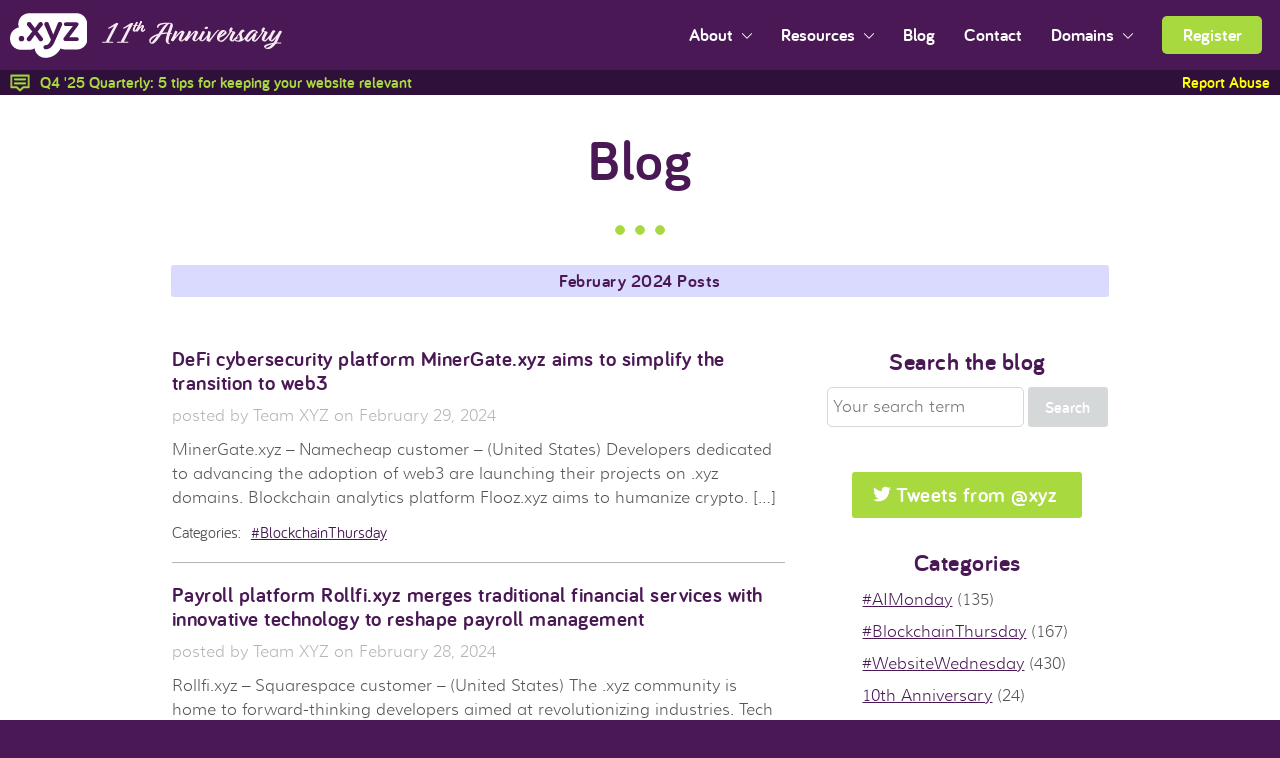

--- FILE ---
content_type: text/html; charset=UTF-8
request_url: https://gen.xyz/2024/02
body_size: 14222
content:
<!DOCTYPE html>
<!--[if lt IE 7 ]><html class="ie6 lt-ie7 lt-ie8 lt-ie9 lt-ie10" lang="en"><![endif]-->
<!--[if IE 7 ]><html class="ie7 lt-ie8 lt-ie9 lt-ie10" lang="en"><![endif]-->
<!--[if IE 8 ]><html class="ie8 lt-ie9 lt-ie10" lang="en"><![endif]-->
<!--[if IE 9 ]><html class="ie9 lt-ie10" lang="en"><![endif]-->
<!--[if IE 10 ]><html class="ie10" lang="en"><![endif]-->
<!--[if IE]><html id="ie" lang="en"><![endif]-->
<!--[if (gte IE 10)|!(IE)]><!--><html lang="en"><!--<![endif]-->
<head>
    <meta charset="UTF-8"/>
    <meta name="viewport" content="width=device-width,initial-scale=1, maximum-scale=1">
    <meta http-equiv="x-ua-compatible" content="IE=edge">
    <meta name="wot-verification" content="2655682be82717e4e2ae"/>
    <meta name="baidu-site-verification" content="aO9kSIpazY" />

    
    
    <link rel="shortcut icon" type="image/x-icon" href="/wp-content/themes/xyz/favicon.ico">
    
    <!--[if lte IE 9]>
    <link rel="stylesheet" href="/wp-content/themes/xyz/css/ie.css?v=2" type="text/css" media="screen"/><![endif]-->

    <link rel="stylesheet" href="/wp-content/themes/xyz/css/theme.css?v=133" id="gen-xyz-theme" />

            <link rel="stylesheet" href="/wp-content/themes/xyz/css/anniv11-styles.css?v=1.2"/>
    
    
    
    <script>(function () {
            if ("-ms-user-select" in document.documentElement.style && navigator.userAgent.match(/IEMobile\/10\.0/)) {
                var e = document.createElement("style");
                e.appendChild(document.createTextNode("@-ms-viewport{width:auto!important}"));
                document.getElementsByTagName("head")[0].appendChild(e)
            }
        })()</script>

    
    <link rel="stylesheet" type="text/css" media="screen" href="/wp-content/themes/xyz/css/liquid-slider.min.css?v=1">
    <link rel="stylesheet" type="text/css" media="screen" href="/app/bower_components/c3/c3.min.css">

    <link rel="stylesheet" type="text/css" media="screen" href="/wp-content/themes/xyz/css/slick.css?v=1">
    <link rel="stylesheet" type="text/css" media="screen" href="/wp-content/themes/xyz/css/slick-theme.css?v=1">

    	<style>img:is([sizes="auto" i], [sizes^="auto," i]) { contain-intrinsic-size: 3000px 1500px }</style>
	
		<!-- All in One SEO 4.6.4 - aioseo.com -->
		<title>February, 2024 | .xyz Domain Names | Join Generation XYZ</title>
		<meta name="robots" content="noindex, max-snippet:-1, max-image-preview:large, max-video-preview:-1" />
		<meta name="p:domain_verify" content="10c75aeba308daad23cdfab177a5e8ca" />
		<link rel="canonical" href="https://gen.xyz/2024/02" />
		<link rel="next" href="https://gen.xyz/2024/02/page/2" />
		<meta name="generator" content="All in One SEO (AIOSEO) 4.6.4" />
		<meta name="google" content="nositelinkssearchbox" />
		<script type="application/ld+json" class="aioseo-schema">
			{"@context":"https:\/\/schema.org","@graph":[{"@type":"BreadcrumbList","@id":"https:\/\/gen.xyz\/2024\/02#breadcrumblist","itemListElement":[{"@type":"ListItem","@id":"https:\/\/gen.xyz\/#listItem","position":1,"name":"Home","item":"https:\/\/gen.xyz\/","nextItem":"https:\/\/gen.xyz\/2024\/#listItem"},{"@type":"ListItem","@id":"https:\/\/gen.xyz\/2024\/#listItem","position":2,"name":"2024","item":"https:\/\/gen.xyz\/2024\/","nextItem":"https:\/\/gen.xyz\/2024\/02\/#listItem","previousItem":"https:\/\/gen.xyz\/#listItem"},{"@type":"ListItem","@id":"https:\/\/gen.xyz\/2024\/02\/#listItem","position":3,"name":"February, 2024","previousItem":"https:\/\/gen.xyz\/2024\/#listItem"}]},{"@type":"CollectionPage","@id":"https:\/\/gen.xyz\/2024\/02#collectionpage","url":"https:\/\/gen.xyz\/2024\/02","name":"February, 2024 | .xyz Domain Names | Join Generation XYZ","inLanguage":"en-US","isPartOf":{"@id":"https:\/\/gen.xyz\/#website"},"breadcrumb":{"@id":"https:\/\/gen.xyz\/2024\/02#breadcrumblist"}},{"@type":"Organization","@id":"https:\/\/gen.xyz\/#organization","name":".xyz Domain Names | Join Generation XYZ","description":"For Every Website, Everywhere.\u00ae","url":"https:\/\/gen.xyz\/"},{"@type":"WebSite","@id":"https:\/\/gen.xyz\/#website","url":"https:\/\/gen.xyz\/","name":".xyz Domain Names | Join Generation XYZ","description":"For Every Website, Everywhere.\u00ae","inLanguage":"en-US","publisher":{"@id":"https:\/\/gen.xyz\/#organization"}}]}
		</script>
		<!-- All in One SEO -->

<link rel="alternate" type="application/rss+xml" title=".xyz Domain Names | Join Generation XYZ &raquo; Feed" href="https://gen.xyz/feed" />
<link rel="alternate" type="application/rss+xml" title=".xyz Domain Names | Join Generation XYZ &raquo; Comments Feed" href="https://gen.xyz/comments/feed" />
<script type="text/javascript">
/* <![CDATA[ */
window._wpemojiSettings = {"baseUrl":"https:\/\/s.w.org\/images\/core\/emoji\/16.0.1\/72x72\/","ext":".png","svgUrl":"https:\/\/s.w.org\/images\/core\/emoji\/16.0.1\/svg\/","svgExt":".svg","source":{"concatemoji":"https:\/\/gen.xyz\/wp-includes\/js\/wp-emoji-release.min.js?ver=6.8.2"}};
/*! This file is auto-generated */
!function(s,n){var o,i,e;function c(e){try{var t={supportTests:e,timestamp:(new Date).valueOf()};sessionStorage.setItem(o,JSON.stringify(t))}catch(e){}}function p(e,t,n){e.clearRect(0,0,e.canvas.width,e.canvas.height),e.fillText(t,0,0);var t=new Uint32Array(e.getImageData(0,0,e.canvas.width,e.canvas.height).data),a=(e.clearRect(0,0,e.canvas.width,e.canvas.height),e.fillText(n,0,0),new Uint32Array(e.getImageData(0,0,e.canvas.width,e.canvas.height).data));return t.every(function(e,t){return e===a[t]})}function u(e,t){e.clearRect(0,0,e.canvas.width,e.canvas.height),e.fillText(t,0,0);for(var n=e.getImageData(16,16,1,1),a=0;a<n.data.length;a++)if(0!==n.data[a])return!1;return!0}function f(e,t,n,a){switch(t){case"flag":return n(e,"\ud83c\udff3\ufe0f\u200d\u26a7\ufe0f","\ud83c\udff3\ufe0f\u200b\u26a7\ufe0f")?!1:!n(e,"\ud83c\udde8\ud83c\uddf6","\ud83c\udde8\u200b\ud83c\uddf6")&&!n(e,"\ud83c\udff4\udb40\udc67\udb40\udc62\udb40\udc65\udb40\udc6e\udb40\udc67\udb40\udc7f","\ud83c\udff4\u200b\udb40\udc67\u200b\udb40\udc62\u200b\udb40\udc65\u200b\udb40\udc6e\u200b\udb40\udc67\u200b\udb40\udc7f");case"emoji":return!a(e,"\ud83e\udedf")}return!1}function g(e,t,n,a){var r="undefined"!=typeof WorkerGlobalScope&&self instanceof WorkerGlobalScope?new OffscreenCanvas(300,150):s.createElement("canvas"),o=r.getContext("2d",{willReadFrequently:!0}),i=(o.textBaseline="top",o.font="600 32px Arial",{});return e.forEach(function(e){i[e]=t(o,e,n,a)}),i}function t(e){var t=s.createElement("script");t.src=e,t.defer=!0,s.head.appendChild(t)}"undefined"!=typeof Promise&&(o="wpEmojiSettingsSupports",i=["flag","emoji"],n.supports={everything:!0,everythingExceptFlag:!0},e=new Promise(function(e){s.addEventListener("DOMContentLoaded",e,{once:!0})}),new Promise(function(t){var n=function(){try{var e=JSON.parse(sessionStorage.getItem(o));if("object"==typeof e&&"number"==typeof e.timestamp&&(new Date).valueOf()<e.timestamp+604800&&"object"==typeof e.supportTests)return e.supportTests}catch(e){}return null}();if(!n){if("undefined"!=typeof Worker&&"undefined"!=typeof OffscreenCanvas&&"undefined"!=typeof URL&&URL.createObjectURL&&"undefined"!=typeof Blob)try{var e="postMessage("+g.toString()+"("+[JSON.stringify(i),f.toString(),p.toString(),u.toString()].join(",")+"));",a=new Blob([e],{type:"text/javascript"}),r=new Worker(URL.createObjectURL(a),{name:"wpTestEmojiSupports"});return void(r.onmessage=function(e){c(n=e.data),r.terminate(),t(n)})}catch(e){}c(n=g(i,f,p,u))}t(n)}).then(function(e){for(var t in e)n.supports[t]=e[t],n.supports.everything=n.supports.everything&&n.supports[t],"flag"!==t&&(n.supports.everythingExceptFlag=n.supports.everythingExceptFlag&&n.supports[t]);n.supports.everythingExceptFlag=n.supports.everythingExceptFlag&&!n.supports.flag,n.DOMReady=!1,n.readyCallback=function(){n.DOMReady=!0}}).then(function(){return e}).then(function(){var e;n.supports.everything||(n.readyCallback(),(e=n.source||{}).concatemoji?t(e.concatemoji):e.wpemoji&&e.twemoji&&(t(e.twemoji),t(e.wpemoji)))}))}((window,document),window._wpemojiSettings);
/* ]]> */
</script>
<style id='wp-emoji-styles-inline-css' type='text/css'>

	img.wp-smiley, img.emoji {
		display: inline !important;
		border: none !important;
		box-shadow: none !important;
		height: 1em !important;
		width: 1em !important;
		margin: 0 0.07em !important;
		vertical-align: -0.1em !important;
		background: none !important;
		padding: 0 !important;
	}
</style>
<link rel='stylesheet' id='wp-block-library-css' href='https://gen.xyz/wp-includes/css/dist/block-library/style.min.css?ver=6.8.2' type='text/css' media='all' />
<style id='classic-theme-styles-inline-css' type='text/css'>
/*! This file is auto-generated */
.wp-block-button__link{color:#fff;background-color:#32373c;border-radius:9999px;box-shadow:none;text-decoration:none;padding:calc(.667em + 2px) calc(1.333em + 2px);font-size:1.125em}.wp-block-file__button{background:#32373c;color:#fff;text-decoration:none}
</style>
<style id='global-styles-inline-css' type='text/css'>
:root{--wp--preset--aspect-ratio--square: 1;--wp--preset--aspect-ratio--4-3: 4/3;--wp--preset--aspect-ratio--3-4: 3/4;--wp--preset--aspect-ratio--3-2: 3/2;--wp--preset--aspect-ratio--2-3: 2/3;--wp--preset--aspect-ratio--16-9: 16/9;--wp--preset--aspect-ratio--9-16: 9/16;--wp--preset--color--black: #000000;--wp--preset--color--cyan-bluish-gray: #abb8c3;--wp--preset--color--white: #ffffff;--wp--preset--color--pale-pink: #f78da7;--wp--preset--color--vivid-red: #cf2e2e;--wp--preset--color--luminous-vivid-orange: #ff6900;--wp--preset--color--luminous-vivid-amber: #fcb900;--wp--preset--color--light-green-cyan: #7bdcb5;--wp--preset--color--vivid-green-cyan: #00d084;--wp--preset--color--pale-cyan-blue: #8ed1fc;--wp--preset--color--vivid-cyan-blue: #0693e3;--wp--preset--color--vivid-purple: #9b51e0;--wp--preset--gradient--vivid-cyan-blue-to-vivid-purple: linear-gradient(135deg,rgba(6,147,227,1) 0%,rgb(155,81,224) 100%);--wp--preset--gradient--light-green-cyan-to-vivid-green-cyan: linear-gradient(135deg,rgb(122,220,180) 0%,rgb(0,208,130) 100%);--wp--preset--gradient--luminous-vivid-amber-to-luminous-vivid-orange: linear-gradient(135deg,rgba(252,185,0,1) 0%,rgba(255,105,0,1) 100%);--wp--preset--gradient--luminous-vivid-orange-to-vivid-red: linear-gradient(135deg,rgba(255,105,0,1) 0%,rgb(207,46,46) 100%);--wp--preset--gradient--very-light-gray-to-cyan-bluish-gray: linear-gradient(135deg,rgb(238,238,238) 0%,rgb(169,184,195) 100%);--wp--preset--gradient--cool-to-warm-spectrum: linear-gradient(135deg,rgb(74,234,220) 0%,rgb(151,120,209) 20%,rgb(207,42,186) 40%,rgb(238,44,130) 60%,rgb(251,105,98) 80%,rgb(254,248,76) 100%);--wp--preset--gradient--blush-light-purple: linear-gradient(135deg,rgb(255,206,236) 0%,rgb(152,150,240) 100%);--wp--preset--gradient--blush-bordeaux: linear-gradient(135deg,rgb(254,205,165) 0%,rgb(254,45,45) 50%,rgb(107,0,62) 100%);--wp--preset--gradient--luminous-dusk: linear-gradient(135deg,rgb(255,203,112) 0%,rgb(199,81,192) 50%,rgb(65,88,208) 100%);--wp--preset--gradient--pale-ocean: linear-gradient(135deg,rgb(255,245,203) 0%,rgb(182,227,212) 50%,rgb(51,167,181) 100%);--wp--preset--gradient--electric-grass: linear-gradient(135deg,rgb(202,248,128) 0%,rgb(113,206,126) 100%);--wp--preset--gradient--midnight: linear-gradient(135deg,rgb(2,3,129) 0%,rgb(40,116,252) 100%);--wp--preset--font-size--small: 13px;--wp--preset--font-size--medium: 20px;--wp--preset--font-size--large: 36px;--wp--preset--font-size--x-large: 42px;--wp--preset--spacing--20: 0.44rem;--wp--preset--spacing--30: 0.67rem;--wp--preset--spacing--40: 1rem;--wp--preset--spacing--50: 1.5rem;--wp--preset--spacing--60: 2.25rem;--wp--preset--spacing--70: 3.38rem;--wp--preset--spacing--80: 5.06rem;--wp--preset--shadow--natural: 6px 6px 9px rgba(0, 0, 0, 0.2);--wp--preset--shadow--deep: 12px 12px 50px rgba(0, 0, 0, 0.4);--wp--preset--shadow--sharp: 6px 6px 0px rgba(0, 0, 0, 0.2);--wp--preset--shadow--outlined: 6px 6px 0px -3px rgba(255, 255, 255, 1), 6px 6px rgba(0, 0, 0, 1);--wp--preset--shadow--crisp: 6px 6px 0px rgba(0, 0, 0, 1);}:where(.is-layout-flex){gap: 0.5em;}:where(.is-layout-grid){gap: 0.5em;}body .is-layout-flex{display: flex;}.is-layout-flex{flex-wrap: wrap;align-items: center;}.is-layout-flex > :is(*, div){margin: 0;}body .is-layout-grid{display: grid;}.is-layout-grid > :is(*, div){margin: 0;}:where(.wp-block-columns.is-layout-flex){gap: 2em;}:where(.wp-block-columns.is-layout-grid){gap: 2em;}:where(.wp-block-post-template.is-layout-flex){gap: 1.25em;}:where(.wp-block-post-template.is-layout-grid){gap: 1.25em;}.has-black-color{color: var(--wp--preset--color--black) !important;}.has-cyan-bluish-gray-color{color: var(--wp--preset--color--cyan-bluish-gray) !important;}.has-white-color{color: var(--wp--preset--color--white) !important;}.has-pale-pink-color{color: var(--wp--preset--color--pale-pink) !important;}.has-vivid-red-color{color: var(--wp--preset--color--vivid-red) !important;}.has-luminous-vivid-orange-color{color: var(--wp--preset--color--luminous-vivid-orange) !important;}.has-luminous-vivid-amber-color{color: var(--wp--preset--color--luminous-vivid-amber) !important;}.has-light-green-cyan-color{color: var(--wp--preset--color--light-green-cyan) !important;}.has-vivid-green-cyan-color{color: var(--wp--preset--color--vivid-green-cyan) !important;}.has-pale-cyan-blue-color{color: var(--wp--preset--color--pale-cyan-blue) !important;}.has-vivid-cyan-blue-color{color: var(--wp--preset--color--vivid-cyan-blue) !important;}.has-vivid-purple-color{color: var(--wp--preset--color--vivid-purple) !important;}.has-black-background-color{background-color: var(--wp--preset--color--black) !important;}.has-cyan-bluish-gray-background-color{background-color: var(--wp--preset--color--cyan-bluish-gray) !important;}.has-white-background-color{background-color: var(--wp--preset--color--white) !important;}.has-pale-pink-background-color{background-color: var(--wp--preset--color--pale-pink) !important;}.has-vivid-red-background-color{background-color: var(--wp--preset--color--vivid-red) !important;}.has-luminous-vivid-orange-background-color{background-color: var(--wp--preset--color--luminous-vivid-orange) !important;}.has-luminous-vivid-amber-background-color{background-color: var(--wp--preset--color--luminous-vivid-amber) !important;}.has-light-green-cyan-background-color{background-color: var(--wp--preset--color--light-green-cyan) !important;}.has-vivid-green-cyan-background-color{background-color: var(--wp--preset--color--vivid-green-cyan) !important;}.has-pale-cyan-blue-background-color{background-color: var(--wp--preset--color--pale-cyan-blue) !important;}.has-vivid-cyan-blue-background-color{background-color: var(--wp--preset--color--vivid-cyan-blue) !important;}.has-vivid-purple-background-color{background-color: var(--wp--preset--color--vivid-purple) !important;}.has-black-border-color{border-color: var(--wp--preset--color--black) !important;}.has-cyan-bluish-gray-border-color{border-color: var(--wp--preset--color--cyan-bluish-gray) !important;}.has-white-border-color{border-color: var(--wp--preset--color--white) !important;}.has-pale-pink-border-color{border-color: var(--wp--preset--color--pale-pink) !important;}.has-vivid-red-border-color{border-color: var(--wp--preset--color--vivid-red) !important;}.has-luminous-vivid-orange-border-color{border-color: var(--wp--preset--color--luminous-vivid-orange) !important;}.has-luminous-vivid-amber-border-color{border-color: var(--wp--preset--color--luminous-vivid-amber) !important;}.has-light-green-cyan-border-color{border-color: var(--wp--preset--color--light-green-cyan) !important;}.has-vivid-green-cyan-border-color{border-color: var(--wp--preset--color--vivid-green-cyan) !important;}.has-pale-cyan-blue-border-color{border-color: var(--wp--preset--color--pale-cyan-blue) !important;}.has-vivid-cyan-blue-border-color{border-color: var(--wp--preset--color--vivid-cyan-blue) !important;}.has-vivid-purple-border-color{border-color: var(--wp--preset--color--vivid-purple) !important;}.has-vivid-cyan-blue-to-vivid-purple-gradient-background{background: var(--wp--preset--gradient--vivid-cyan-blue-to-vivid-purple) !important;}.has-light-green-cyan-to-vivid-green-cyan-gradient-background{background: var(--wp--preset--gradient--light-green-cyan-to-vivid-green-cyan) !important;}.has-luminous-vivid-amber-to-luminous-vivid-orange-gradient-background{background: var(--wp--preset--gradient--luminous-vivid-amber-to-luminous-vivid-orange) !important;}.has-luminous-vivid-orange-to-vivid-red-gradient-background{background: var(--wp--preset--gradient--luminous-vivid-orange-to-vivid-red) !important;}.has-very-light-gray-to-cyan-bluish-gray-gradient-background{background: var(--wp--preset--gradient--very-light-gray-to-cyan-bluish-gray) !important;}.has-cool-to-warm-spectrum-gradient-background{background: var(--wp--preset--gradient--cool-to-warm-spectrum) !important;}.has-blush-light-purple-gradient-background{background: var(--wp--preset--gradient--blush-light-purple) !important;}.has-blush-bordeaux-gradient-background{background: var(--wp--preset--gradient--blush-bordeaux) !important;}.has-luminous-dusk-gradient-background{background: var(--wp--preset--gradient--luminous-dusk) !important;}.has-pale-ocean-gradient-background{background: var(--wp--preset--gradient--pale-ocean) !important;}.has-electric-grass-gradient-background{background: var(--wp--preset--gradient--electric-grass) !important;}.has-midnight-gradient-background{background: var(--wp--preset--gradient--midnight) !important;}.has-small-font-size{font-size: var(--wp--preset--font-size--small) !important;}.has-medium-font-size{font-size: var(--wp--preset--font-size--medium) !important;}.has-large-font-size{font-size: var(--wp--preset--font-size--large) !important;}.has-x-large-font-size{font-size: var(--wp--preset--font-size--x-large) !important;}
:where(.wp-block-post-template.is-layout-flex){gap: 1.25em;}:where(.wp-block-post-template.is-layout-grid){gap: 1.25em;}
:where(.wp-block-columns.is-layout-flex){gap: 2em;}:where(.wp-block-columns.is-layout-grid){gap: 2em;}
:root :where(.wp-block-pullquote){font-size: 1.5em;line-height: 1.6;}
</style>
<script type="text/javascript" src="https://gen.xyz/wp-content/themes/xyz/js/modernizr.custom.min.js?ver=2.8.3" id="xyz-modernizr-js"></script>
<script type="text/javascript" src="https://gen.xyz/wp-includes/js/jquery/jquery.min.js?ver=3.7.1" id="jquery-core-js"></script>
<script type="text/javascript" src="https://gen.xyz/wp-includes/js/jquery/jquery-migrate.min.js?ver=3.4.1" id="jquery-migrate-js"></script>
<script type="text/javascript" src="https://gen.xyz/wp-content/themes/xyz/js/lib/countUp.js" id="countUp-js"></script>
<link rel="https://api.w.org/" href="https://gen.xyz/wp-json/" /><link rel="EditURI" type="application/rsd+xml" title="RSD" href="https://gen.xyz/xmlrpc.php?rsd" />


        <script>
        (function(h,o,t,j,a,r){
            h.hj=h.hj||function(){(h.hj.q=h.hj.q||[]).push(arguments)};
            h._hjSettings={hjid:2663986,hjsv:6};
            a=o.getElementsByTagName('head')[0];
            r=o.createElement('script');r.async=1;
            r.src=t+h._hjSettings.hjid+j+h._hjSettings.hjsv;
            a.appendChild(r);
        })(window,document,'https://static.hotjar.com/c/hotjar-','.js?sv=');
    </script>

        <script>
	(function(i,s,o,g,r,a,m){i['GoogleAnalyticsObject']=r;i[r]=i[r]||function(){
	  (i[r].q=i[r].q||[]).push(arguments)},i[r].l=1*new Date();a=s.createElement(o),
	m=s.getElementsByTagName(o)[0];a.async=1;a.src=g;m.parentNode.insertBefore(a,m)
	})(window,document,'script','//www.google-analytics.com/analytics.js','ga');

  ga('create', 'UA-51822516-1', 'auto');
  ga('require', 'displayfeatures');
  ga('send', 'pageview');

</script>

<script async src="https://www.googletagmanager.com/gtag/js?id=G-VCNM34K00S"></script>
<script>
    window.dataLayer = window.dataLayer || [];
    function gtag(){dataLayer.push(arguments);}
    gtag('js', new Date());
    gtag('config', 'G-VCNM34K00S');
</script>
    <script async src="https://www.googletagmanager.com/gtag/js?id=AW-939580661"></script>
<script>
    window.dataLayer = window.dataLayer || [];
    function gtag(){dataLayer.push(arguments);}
    gtag('js', new Date());
    gtag('config', 'AW-939580661');
</script>
<script>
    gtag('event', 'conversion', {'send_to': 'AW-939580661/_sg9CPzitd8CEPW5g8AD'});
</script>
    <script type="text/javascript" src="https://www.googleadservices.com/pagead/conversion_async.js" charset="utf-8"></script>

    <!--[if lte IE 8]>
    <style type="text/css">

        #old-browser {
            display: block;
            position: fixed;
            left: 0;
            right: 0;
            z-index: 5555;
            width: 100%;
            min-height: 125px;
            padding: 20px;
            background-color: #FFF532;
            text-align: center;
            line-height: 1.5;
        }

        #old-browser,
        #old-browser * {
            box-sizing: border-box;
        }

        #old-browser p {
            vertical-align: middle;
            display: inline;
            font-family: Bariol, Muli, Helvetica, Arial, sans-serif;
            margin: 0 !important;
        }

        #old-browser b {
            font-weight: bold;
        }

        .site-header {
            top: 125px;
        }

        #old-browser a {
            color: #5a5a5a !important;
            text-decoration: underline;
        }

        #old-browser .old-browser-email {
            vertical-align: -2px;
        }

        @media screen and (min-width: 866px) {
            .main-content {
                padding-top: 195px;
            }
        }

        @media screen and (max-width: 865px) {
            #old-browser { position: static; }
        }

    </style>
    <![endif]-->
        <script type="text/javascript">
        // var ANNIVERSARY_PRICE_OVERRIDE = false;
        var ANNIVERSARY_PRICE_OVERRIDE = false;
    </script>

    </head>


<body class="archive date wp-theme-xyz featadjust">

<!--[if lte IE 8]>

<div id="old-browser">
    <p>
        <b><a href="http://whatbrowser.org/" target="_blank">Your browser</a> is out of date. It has known security
            flaws and may not display all features of this and other websites.</b><br>
        For questions or support please e-mail or call us.<br>
        <img src="/wp-content/themes/xyz/images/old-browser-email.png" class="old-browser-email"
             alt="hello at gen dot xyz"> | 1-800-789-2655
    </p>
</div>

<![endif]-->
<div id="fb-root"></div>
<script>
  window.fbAsyncInit = function() {
    FB.init({
      appId      : '765421306893153',
      xfbml      : true,
      version    : 'v2.6'
    });
  };

  (function(d, s, id){
     var js, fjs = d.getElementsByTagName(s)[0];
     if (d.getElementById(id)) {return;}
     js = d.createElement(s); js.id = id;
     js.src = "//connect.facebook.net/en_US/sdk.js";
     fjs.parentNode.insertBefore(js, fjs);
   }(document, 'script', 'facebook-jssdk'));

!function(d,s,id){var js,fjs=d.getElementsByTagName(s)[0],p=/^http:/.test(d.location)?'http':'https';if(!d.getElementById(id)){js=d.createElement(s);js.id=id;js.src=p+'://platform.twitter.com/widgets.js';fjs.parentNode.insertBefore(js,fjs);}}(document, 'script', 'twitter-wjs');

</script><header class="rs site-header" role="banner" itemscope itemtype="http://schema.org/WPHeader">

    <div class="rs__row">

        <div class="header-logo anniv10__header-logo" itemscope itemtype="http://schema.org/Brand">
            <a href="/" itemprop="url" class="site-logo">
                <img src="https://gen.xyz/wp-content/themes/xyz/images/xyz-white-logo.svg"
                     onerror="this.src='https://gen.xyz/wp-content/themes/xyz/images/xyz-white-logo.png';this.onerror=null;"
                     alt=".xyz logo" itemprop="logo" title=".xyz logo">
            </a>
                        <a href="/birthday"><img src="/wp-content/themes/xyz/images/11th-anniversary-header.svg" alt=".xyz 11th Anniversary" class="anniv10__header-image"></a>
                    </div>


        <div class="mobile-nav-toggle">
            <button id="mobile-toggle" class="mobile-nav-button button__reset"
                    aria-label="Toggle navigation visibility">
                <img src="https://gen.xyz/wp-content/themes/xyz/images/mobile-toggle.svg"
                     onerror="this.src='https://gen.xyz/wp-content/themes/xyz/images/mobile-toggle.png';this.onerror=null;"
                     alt="Toggle navigation visibilty" title="Navigation">
            </button>
        </div>

        <nav class="header-nav site-nav" id="header-main-nav" role="navigation" itemscope
             itemtype="http://schema.org/SiteNavigationElement">

            <ul class="top-level-nav">


                <li class="nav-item">
                    <button type="button" class="button__reset main-nav-link dropdown-parent" id="nav-1-parent"
                            aria-owns="nav-1-child" aria-controls="nav-1-child" aria-expanded="false"
                            aria-label="Open sub navigation">About
                    </button>
                    <ul class="sub-level-nav" id="nav-1-child" role="group" aria-expanded="false"
                        aria-labelledby="nav-1-parent">
                        <li class="nav-item"><a class="sub-nav-link" href="/about">About .xyz</a></li>
                        <li class="nav-item"><a class="sub-nav-link" href="/press">Media</a></li>
                        <li class="nav-item"><a class="sub-nav-link" href="/live">#GenXYZ</a></li>
                    </ul>
                </li>

                <li class="nav-item">
                    <button type="button" class="button__reset main-nav-link dropdown-parent" id="nav-2-parent"
                            aria-owns="nav-2-child" aria-controls="nav-2-child" aria-expanded="false"
                            aria-label="Open sub navigation">Resources
                    </button>
                    <ul class="sub-level-nav" id="nav-2-child" role="group" aria-expanded="false"
                        aria-labelledby="nav-2-parent">
                        <li class="nav-item"><a class="sub-nav-link" href="/registrars">Registrars</a></li>
                        <li class="nav-item"><a class="sub-nav-link" href="/xyz101">XYZ101</a></li>
                        <li class="nav-item"><a class="sub-nav-link" href="/pricing">Pricing</a></li>
                        <li class="nav-item"><a class="sub-nav-link" href="/premiums">Premium Names</a></li>
                        <li class="nav-item"><a class="sub-nav-link" href="/tld-services">TLD Services</a></li>
                        <li class="nav-item"><a class="sub-nav-link" href="/account/knowledgebase.php">FAQ</a></li>
                        <li class="nav-item"><a class="sub-nav-link" href="/account/submitticket.php">Support Center</a>
                        </li>
                    </ul>
                </li>

                <li class="nav-item"><a class="main-nav-link" href="/blog">Blog</a></li>

                                    <li class="nav-item"><a class="main-nav-link" href="/contact">Contact</a></li>
                
                <li class="nav-item">
                    <button type="button" class="button__reset main-nav-link dropdown-parent" id="nav-3-parent"
                            aria-owns="nav-3-child" aria-controls="nav-3-child" aria-expanded="false"
                            aria-label="Open sub navigation">Domains
                    </button>
                    <ul class="sub-level-nav" id="nav-3-child" role="group" aria-expanded="false"
                        aria-labelledby="nav-3-parent">
                        <li class="nav-item"><a class="sub-nav-link" href="/register">Register</a></li>
                        <li class="nav-item"><a class="sub-nav-link" href="/account/cart.php?a=add&domain=transfer">Transfer</a></li>
                        <!-- <li class="nav-item"><a class="sub-nav-link" href="/account/clientarea.php">Manage</a></li> -->
                        <li class="nav-item"><a class="sub-nav-link" href="/pricing">Pricing</a></li>
                        <li class="nav-item"><a class="sub-nav-link" href="/account/clientarea.php">My Account</a></li>
                    </ul>
                </li>

                <li class="button-nav-item nav-item"><a class="main-nav-link button__register"
                                                        href="/register">Register</a></li>
                            </ul>
        </nav>

    </div>

    <div class="news-headlines"><ul><li><a href="https://gen.xyz/blog/2025-quarterly-q4"><span class="medium-hide">Q4 '25 Quarterly: 5 tips for keeping your website relevant</span><span class="medium-show">5 tips for keeping your website relevant </span></a></li><a href="/account/submitticket.php?step=2&deptid=6" class="report-abuse-link">Report Abuse</a></ul></div></header>

<div class="toggle-zone" style="display:none;"></div>

<style>
    /* space-grotesk-600 - latin */
    @font-face {
        font-family: 'Space Grotesk';
        font-style: normal;
        font-weight: 600;
        src: local(''),
        url('/wp-content/themes/xyz/fonts/space-grotesk-v13-latin-600.woff2') format('woff2'), /* Chrome 26+, Opera 23+, Firefox 39+ */
        url('/wp-content/themes/xyz/fonts/space-grotesk-v13-latin-600.woff') format('woff'); /* Chrome 6+, Firefox 3.6+, IE 9+, Safari 5.1+ */
    }
</style>

<div class="white-box">
	<div class="container">
		<div class="row">
			<div class="sections news" id="news">
				                    <h1><a href="/blog">Blog</a></h1>
                				<div class="borderArrow"><div class="borderLine"></div></div>

                				<div class="blog__sub-title">
					<h2>
						February 2024						Posts
						</h2>
				</div>
                				
				<div class="eightcol postbox">
					
										
					<div class="archive__blog-post">
						
						<div class="blog-metadata">
							<h2><a href="https://gen.xyz/blog/minergatexyz">DeFi cybersecurity platform MinerGate.xyz aims to simplify the transition to web3</a></h2>
							<span>posted by Team XYZ on February 29, 2024</span>
						</div>
					
						<p>MinerGate.xyz &#8211; Namecheap customer &#8211; (United States) Developers dedicated to advancing the adoption of web3 are launching their projects on .xyz domains. Blockchain analytics platform Flooz.xyz aims to humanize crypto. [&hellip;]</p>
						
						<ul class="blog__post-cats list__reset"><li class="blog__post-cats-item">Categories:</li><li class="blog__post-cats-item"><a href="https://gen.xyz/category/blog/blockchain-thursday" alt="View all posts in #BlockchainThursday">#BlockchainThursday</a></li></ul>						
					</div>
										
					<div class="archive__blog-post">
						
						<div class="blog-metadata">
							<h2><a href="https://gen.xyz/blog/rollfixyz">Payroll platform Rollfi.xyz merges traditional financial services with innovative technology to reshape payroll management</a></h2>
							<span>posted by Team XYZ on February 28, 2024</span>
						</div>
					
						<p>Rollfi.xyz &#8211; Squarespace customer – (United States) The .xyz community is home to forward-thinking developers aimed at revolutionizing industries. Tech startup Zephr.xyz focuses on enhancing GPS precision. Marketing platform SesameLabs.xyz [&hellip;]</p>
						
						<ul class="blog__post-cats list__reset"><li class="blog__post-cats-item">Categories:</li><li class="blog__post-cats-item"><a href="https://gen.xyz/category/blog/website-wednesday" alt="View all posts in #WebsiteWednesday">#WebsiteWednesday</a></li></ul>						
					</div>
										
					<div class="archive__blog-post">
						
						<div class="blog-metadata">
							<h2><a href="https://gen.xyz/blog/ezlyrent">AI-driven rental solution Ezly.Rent is geared towards revolutionizing the event rental industry </a></h2>
							<span>posted by Team XYZ on February 26, 2024</span>
						</div>
					
						<p>Ezly.Rent &#8211; Namecheap customer – (United States) Creative developers are harnessing the power of .xyz and XYZ Registry domains like .Security, .Audio, and .Rent to develop AI-driven solutions, fostering innovation [&hellip;]</p>
						
						<ul class="blog__post-cats list__reset"><li class="blog__post-cats-item">Categories:</li><li class="blog__post-cats-item"><a href="https://gen.xyz/category/blog/ai-monday" alt="View all posts in #AIMonday">#AIMonday</a></li></ul>						
					</div>
										
					<div class="archive__blog-post">
						
						<div class="blog-metadata">
							<h2><a href="https://gen.xyz/blog/rivoxyz">Web3 platform Rivo.xyz aims to be a gateway to simplified DeFi</a></h2>
							<span>posted by Team XYZ on February 22, 2024</span>
						</div>
					
						<p>Rivo.xyz &#8211; Namecheap customer – (United States)</p>
						
						<ul class="blog__post-cats list__reset"><li class="blog__post-cats-item">Categories:</li><li class="blog__post-cats-item"><a href="https://gen.xyz/category/blog/blockchain-thursday" alt="View all posts in #BlockchainThursday">#BlockchainThursday</a></li></ul>						
					</div>
										
					<div class="archive__blog-post">
						
						<div class="blog-metadata">
							<h2><a href="https://gen.xyz/blog/manningxyz">Award-winning architecture and design firm Manning.xyz shares an inside look at their projects and ethos</a></h2>
							<span>posted by Team XYZ on February 21, 2024</span>
						</div>
					
						<p>Manning.xyz &#8211; Network Solutions customer &#8211; (United States) Across diverse industries, innovative companies are choosing .xyz domains for their digital presence. Entertainment company FreshProduceMedia.xyz produces audio storytelling projects for Audible. [&hellip;]</p>
						
						<ul class="blog__post-cats list__reset"><li class="blog__post-cats-item">Categories:</li><li class="blog__post-cats-item"><a href="https://gen.xyz/category/blog/website-wednesday" alt="View all posts in #WebsiteWednesday">#WebsiteWednesday</a></li></ul>						
					</div>
										
					<div class="archive__blog-post">
						
						<div class="blog-metadata">
							<h2><a href="https://gen.xyz/blog/everywheregame">Grand Theft Auto producer Leslie Benzies introduces gaming platform Everywhere.Game, encouraging creativity, exploration, and discovery</a></h2>
							<span>posted by Team XYZ on February 20, 2024</span>
						</div>
					
						<p>Everywhere.Game &#8211; Register.com customer &#8211; (United States) In the realm of digital entertainment, the gaming industry is seeing an influx of inventive games, cutting-edge platforms, and integrated gaming ecosystems showcased [&hellip;]</p>
						
						<ul class="blog__post-cats list__reset"><li class="blog__post-cats-item">Categories:</li><li class="blog__post-cats-item"><a href="https://gen.xyz/category/blog/gaming" alt="View all posts in Gaming">Gaming</a></li></ul>						
					</div>
										
					<div class="archive__blog-post">
						
						<div class="blog-metadata">
							<h2><a href="https://gen.xyz/blog/shapexyz">Y Combinator-backed platform Shape.xyz leverages AI to make data analysis intuitive</a></h2>
							<span>posted by Team XYZ on February 19, 2024</span>
						</div>
					
						<p>Shape.xyz &#8211; GoDaddy customer – (United Kingdom) Innovative developers are using .xyz domains to leverage AI and optimize their solutions. AI-powered music production platform Museverse.xyz aims to empower music creators.&nbsp; [&hellip;]</p>
						
						<ul class="blog__post-cats list__reset"><li class="blog__post-cats-item">Categories:</li><li class="blog__post-cats-item"><a href="https://gen.xyz/category/blog/ai-monday" alt="View all posts in #AIMonday">#AIMonday</a></li></ul>						
					</div>
										
					<div class="archive__blog-post">
						
						<div class="blog-metadata">
							<h2><a href="https://gen.xyz/blog/sequencexyz">Web3 game development platform Sequence.xyz aims to simplify the integration of blockchain tech into gaming</a></h2>
							<span>posted by Team XYZ on February 15, 2024</span>
						</div>
					
						<p>Sequence.xyz &#8211; Squarespace customer &#8211; (Canada) In the dynamic world of web3, .xyz and XYZ Registry domains, such as .LOL and .Game, are increasingly becoming the go-to choices for decentralized [&hellip;]</p>
						
						<ul class="blog__post-cats list__reset"><li class="blog__post-cats-item">Categories:</li><li class="blog__post-cats-item"><a href="https://gen.xyz/category/blog/blockchain-thursday" alt="View all posts in #BlockchainThursday">#BlockchainThursday</a></li></ul>						
					</div>
										
					<div class="archive__blog-post">
						
						<div class="blog-metadata">
							<h2><a href="https://gen.xyz/blog/michaelsheaxyz">Copywriter MichaelShea.xyz uses his .xyz to showcase work for brands such as Little Caesars and Smirnoff</a></h2>
							<span>posted by Team XYZ on February 14, 2024</span>
						</div>
					
						<p>MichaelShea.xyz &#8211; Namecheap customer – (United States) The .xyz community is home to many skilled artists and visual creatives sharing their talents on .xyz domains. Audio-visual artist Cody Samson shares [&hellip;]</p>
						
						<ul class="blog__post-cats list__reset"><li class="blog__post-cats-item">Categories:</li><li class="blog__post-cats-item"><a href="https://gen.xyz/category/blog/website-wednesday" alt="View all posts in #WebsiteWednesday">#WebsiteWednesday</a></li></ul>						
					</div>
										
					<div class="archive__blog-post">
						
						<div class="blog-metadata">
							<h2><a href="https://gen.xyz/blog/xyz-premium-sales-01-2024">XYZ Registry Domains Report &#8211; January 2024</a></h2>
							<span>posted by Team XYZ on February 13, 2024</span>
						</div>
					
						<p>January 2024 Highlights 115 premium XYZ Registry domains were registered* Most popular TLDs in premium sales*: .XYZ, .Auto, and .Game Examples: TKX.xyz, Design.Auto, and Seven.Game Most popular TLDs in standard [&hellip;]</p>
						
						<ul class="blog__post-cats list__reset"><li class="blog__post-cats-item">Categories:</li><li class="blog__post-cats-item"><a href="https://gen.xyz/category/blog/domains-report" alt="View all posts in Domains Report">Domains Report</a></li></ul>						
					</div>
										
					<div id="pagination">
						<span aria-current="page" class="page-numbers current">1</span>
<a class="page-numbers" href="https://gen.xyz/2024/02/page/2">2</a>
<a class="next page-numbers" href="https://gen.xyz/2024/02/page/2">Next &raquo;</a>					</div>
				
				</div>
				
				<aside class="sidebar" role="complementary">

<form class="blog__search" method="get" action="https://gen.xyz" role="search">
	
	<h2>Search the blog</h2>
	
	<input class="blog__search-input" type="search" name="s" placeholder="Your search term">
	
	<button class="rs__button button__size-small button__bg-gray blog__search-submit" type="submit" role="button">Search</button>
	
</form>

<h2 class="s__center s__margin-bottom s__padding-bottom"><a href="https://twitter.com/xyz" target="_blank" rel="noopener noreferrer" class="rs__button button__size-large twitter-button s__margin-top s__margin-bottom">Tweets from @xyz</a></h2>
<!--<a class="twitter-timeline" data-width="520" data-height="600" data-link-color="#a8d93f" href="https://twitter.com/xyz?ref_src=twsrc%5Etfw">Tweets by xyz</a> <script async src="https://platform.twitter.com/widgets.js" charset="utf-8"></script>-->

<h2>Categories</h2>
<ul class="s__left list__reset blog__sidebar-archives">
		<li class="cat-item cat-item-1829"><a href="https://gen.xyz/category/blog/ai-monday">#AIMonday</a> (135)
</li>
	<li class="cat-item cat-item-1730"><a href="https://gen.xyz/category/blog/blockchain-thursday">#BlockchainThursday</a> (167)
</li>
	<li class="cat-item cat-item-145"><a href="https://gen.xyz/category/blog/website-wednesday">#WebsiteWednesday</a> (430)
</li>
	<li class="cat-item cat-item-1962"><a href="https://gen.xyz/category/blog/10th-anniversary">10th Anniversary</a> (24)
</li>
	<li class="cat-item cat-item-302"><a href="https://gen.xyz/category/blog/auctions">Auctions</a> (15)
</li>
	<li class="cat-item cat-item-144"><a href="https://gen.xyz/category/blog/china-blog-series">China Blog Series</a> (27)
</li>
	<li class="cat-item cat-item-1643"><a href="https://gen.xyz/category/blog/domains-report">Domains Report</a> (51)
</li>
	<li class="cat-item cat-item-147"><a href="https://gen.xyz/category/blog/events">Events</a> (48)
</li>
	<li class="cat-item cat-item-1974"><a href="https://gen.xyz/category/blog/gaming">Gaming</a> (28)
</li>
	<li class="cat-item cat-item-777"><a href="https://gen.xyz/category/blog/how-to">How To</a> (23)
</li>
	<li class="cat-item cat-item-1978"><a href="https://gen.xyz/category/blog/sales-blog">Sales</a> (4)
</li>
	<li class="cat-item cat-item-146"><a href="https://gen.xyz/category/blog/updates">Updates</a> (113)
</li>
	<li class="cat-item cat-item-1173"><a href="https://gen.xyz/category/blog/xyz-quarterly">XYZ Quarterly</a> (31)
</li>
	<li class="cat-item cat-item-1975"><a href="https://gen.xyz/category/blog/anti-abuse">XYZ Registry Anti-Abuse</a> (8)
</li>
	<li class="cat-item cat-item-1591"><a href="https://gen.xyz/category/blog/xyz-tlds">XYZ TLDs</a> (17)
</li>
</ul>

<h2>Archive</h2>
<ul class="s__left list__reset blog__sidebar-archives">
		<li><a href='https://gen.xyz/2026/01'>January 2026</a>&nbsp;(7)</li>
	<li><a href='https://gen.xyz/2025/12'>December 2025</a>&nbsp;(17)</li>
	<li><a href='https://gen.xyz/2025/11'>November 2025</a>&nbsp;(17)</li>
	<li><a href='https://gen.xyz/2025/10'>October 2025</a>&nbsp;(19)</li>
	<li><a href='https://gen.xyz/2025/09'>September 2025</a>&nbsp;(17)</li>
	<li><a href='https://gen.xyz/2025/08'>August 2025</a>&nbsp;(15)</li>
	<li><a href='https://gen.xyz/2026'>2026</a>&nbsp;(7)</li>
	<li><a href='https://gen.xyz/2025'>2025</a>&nbsp;(201)</li>
	<li><a href='https://gen.xyz/2024' aria-current="page">2024</a>&nbsp;(203)</li>
	<li><a href='https://gen.xyz/2023'>2023</a>&nbsp;(157)</li>
	<li><a href='https://gen.xyz/2022'>2022</a>&nbsp;(77)</li>
	<li><a href='https://gen.xyz/2021'>2021</a>&nbsp;(57)</li>
	<li><a href='https://gen.xyz/2020'>2020</a>&nbsp;(41)</li>
	<li><a href='https://gen.xyz/2019'>2019</a>&nbsp;(51)</li>
	<li><a href='https://gen.xyz/2018'>2018</a>&nbsp;(54)</li>
	<li><a href='https://gen.xyz/2017'>2017</a>&nbsp;(62)</li>
	<li><a href='https://gen.xyz/2016'>2016</a>&nbsp;(63)</li>
	<li><a href='https://gen.xyz/2015'>2015</a>&nbsp;(50)</li>
	<li><a href='https://gen.xyz/2014'>2014</a>&nbsp;(38)</li>
	<li><a href='https://gen.xyz/2013'>2013</a>&nbsp;(27)</li>
	<li><a href='https://gen.xyz/2012'>2012</a>&nbsp;(2)</li>
</ul>

</aside>
							
			</div>
		</div>
	</div>
</div>
<div class="purple-box">
	<div class="container">
		<div class="row">
			<div class="sections footer-box">
				<div class="footer-top">
                    <div class="footer-logo-container">
                        <div class="footer-logo"><a href="/"><img src="/wp-content/themes/xyz/images/xyz-footer.png" width="138" height="79" alt=".xyz"></a></div>
                    </div>
                    <div class="footer-nav">
                        <div class="footer-links">
                            <ul>
                                <li><a href="/about">About Us</a></li>
                                                                    <li><a href="/contact">Contact Us</a></li>
                                                                <li><a href="/blog">Blog</a></li>
                                <li><a href="/account/knowledgebase.php">FAQ</a></li>
                                <li><a href="/live">Featured Sites</a></li>
                                <li><a href="/xyz101">XYZ101</a></li>
                                <li><a href="/pricing">Pricing</a></li>
                                <li><a href="/whoisprivacy">WHOIS Privacy</a></li>
                                <li><a href="/press">Media/Press</a></li>
                                <li><a href="/tld-services">TLD Services</a></li>
                                <li><a href="http://careers.xyz/" target="_blank" rel="noopener noreferrer" class="link__external">Careers</a></li>
                                <li><a href="//domaining.com" target="_blank" rel="noopener noreferrer" class="link__external">Domaining.com</a></li>
                                <li><a href="/privacy">Privacy Policy</a></li>
                                <li><a href="/termsandconditions">Website Terms &amp; Conditions</a></li>
                                <li><a href="/registrationterms">Domain Registration Terms &#038; Conditions</a></li>
                                <li><a href="//www.icann.org/resources/pages/educational-2012-02-25-en?routing_type=path" target="_blank" rel="noopener noreferrer" class="link__external">Registrant Educational Materials</a></li>
                                <li><a href="/account/cart.php?a=add&domain=transfer">Transfer</a></li>
                                <li><a href="/premiums">Premium Names</a></li>
                                <li><a href="/whois">WHOIS</a></li>
                                <li><a href="/sitemap">Sitemap</a></li>
                                <li><a href="/account/register.php">Sign Up</a></li>
                                <li><a href="/registrars">Registrars</a></li>
                                <li><a href="/register">Get Your .xyz Now</a></li>
                            </ul>
                        </div>
                    </div>
                    <div class="footer-social-media">
                        <a href="https://www.youtube.com/channel/UC_q3rNEf67KmJKQA78H1FJA" target="_blank"><img src="/wp-content/themes/xyz/images/icon-youtube.svg" alt="Youtube Channel"></a>
                        <a href="//x.com/xyz" target="_blank"><img src="/wp-content/themes/xyz/images/icon-x.svg" alt="Follow Us On X"></a>
                        <a href="//instagram.com/xyz" target="_blank"><img src="/wp-content/themes/xyz/images/icon-instagram.svg" alt="Follow Us on Instagram"></a>
                        <a href="//facebook.com/xyz" target="_blank"><img src="/wp-content/themes/xyz/images/icon-facebook.svg" alt="Follow Us on Facebook"></a>
                        <a href="//linkedin.com/company/xyz" target="_blank"><img src="/wp-content/themes/xyz/images/icon-linkedin.svg" alt="Follow Us on LinkedIn"></a>
                    </div>
                </div>
				<div class="footer-bottom">
                    <div class="our-tlds__container">
                                                <ul class="list__reset our-tlds tlds-set1">
                            
                                <li class="our-tlds__item tld-xyz">
                                                                    <a href="https://gen.xyz" target="_blank" class="our-tlds__link">
                                                                        <img src="/wp-content/themes/xyz/images/our-tlds/xyz.png" alt=".Xyz" class="our-tlds__logo">
                                        <span class="our-tlds__name">.Xyz</span>
                                    </a>
                                </li>

                            
                                <li class="our-tlds__item tld-college">
                                                                    <a href="https://go.college" target="_blank" class="our-tlds__link">
                                                                        <img src="/wp-content/themes/xyz/images/our-tlds/college.png" alt=".College" class="our-tlds__logo">
                                        <span class="our-tlds__name">.College</span>
                                    </a>
                                </li>

                            
                                <li class="our-tlds__item tld-rent">
                                                                    <a href="https://go.rent" target="_blank" class="our-tlds__link">
                                                                        <img src="/wp-content/themes/xyz/images/our-tlds/rent.png" alt=".Rent" class="our-tlds__logo">
                                        <span class="our-tlds__name">.Rent</span>
                                    </a>
                                </li>

                            
                                <li class="our-tlds__item tld-tickets">
                                                                    <a href="https://xyz.tickets" target="_blank" class="our-tlds__link">
                                                                        <img src="/wp-content/themes/xyz/images/our-tlds/tickets.png" alt=".Tickets" class="our-tlds__logo">
                                        <span class="our-tlds__name">.Tickets</span>
                                    </a>
                                </li>

                                                    </ul>
                                                <ul class="list__reset our-tlds tlds-set2">
                            
                                <li class="our-tlds__item tld-security">
                                                                    <a href="https://go.security" target="_blank" class="our-tlds__link">
                                                                        <img src="/wp-content/themes/xyz/images/our-tlds/security.png" alt=".Protection" class="our-tlds__logo">
                                        <span class="our-tlds__name">.Protection</span>
                                    </a>
                                </li>

                            
                                <li class="our-tlds__item tld-protection">
                                                                    <a href="https://go.protection" target="_blank" class="our-tlds__link">
                                                                        <img src="/wp-content/themes/xyz/images/our-tlds/protection.png" alt=".Security" class="our-tlds__logo">
                                        <span class="our-tlds__name">.Security</span>
                                    </a>
                                </li>

                            
                                <li class="our-tlds__item tld-theatre">
                                                                    <a href="https://go.theatre" target="_blank" class="our-tlds__link">
                                                                        <img src="/wp-content/themes/xyz/images/our-tlds/theatre.png" alt=".Theatre" class="our-tlds__logo">
                                        <span class="our-tlds__name">.Theatre</span>
                                    </a>
                                </li>

                            
                                <li class="our-tlds__item tld-storage">
                                                                    <a href="https://go.storage" target="_blank" class="our-tlds__link">
                                                                        <img src="/wp-content/themes/xyz/images/our-tlds/storage.png" alt=".Storage" class="our-tlds__logo">
                                        <span class="our-tlds__name">.Storage</span>
                                    </a>
                                </li>

                                                    </ul>
                                                <ul class="list__reset our-tlds tlds-set3">
                            
                                <li class="our-tlds__item tld-cars">
                                                                    <a href="https://go.cars" target="_blank" class="our-tlds__link">
                                                                        <img src="/wp-content/themes/xyz/images/our-tlds/cars.png" alt=".Cars" class="our-tlds__logo">
                                        <span class="our-tlds__name">.Cars</span>
                                    </a>
                                </li>

                            
                                <li class="our-tlds__item tld-car">
                                                                    <a href="https://go.car" target="_blank" class="our-tlds__link">
                                                                        <img src="/wp-content/themes/xyz/images/our-tlds/car.png" alt=".Car" class="our-tlds__logo">
                                        <span class="our-tlds__name">.Car</span>
                                    </a>
                                </li>

                            
                                <li class="our-tlds__item tld-auto">
                                                                    <a href="https://go.auto" target="_blank" class="our-tlds__link">
                                                                        <img src="/wp-content/themes/xyz/images/our-tlds/auto.png" alt=".Auto" class="our-tlds__logo">
                                        <span class="our-tlds__name">.Auto</span>
                                    </a>
                                </li>

                            
                                <li class="our-tlds__item tld-baby">
                                                                    <a href="https://get.baby" target="_blank" class="our-tlds__link">
                                                                        <img src="/wp-content/themes/xyz/images/our-tlds/baby.png" alt=".Baby" class="our-tlds__logo">
                                        <span class="our-tlds__name">.Baby</span>
                                    </a>
                                </li>

                            
                                <li class="our-tlds__item tld-monster">
                                                                    <a href="https://get.monster" target="_blank" class="our-tlds__link">
                                                                        <img src="/wp-content/themes/xyz/images/our-tlds/monster.png" alt=".Monster" class="our-tlds__logo">
                                        <span class="our-tlds__name">.Monster</span>
                                    </a>
                                </li>

                                                    </ul>
                                                <ul class="list__reset our-tlds tlds-smbhq">
                            
                                <li class="our-tlds__item tld-skin">
                                                                    <a href="https://go.skin" target="_blank" class="our-tlds__link">
                                                                        <img src="/wp-content/themes/xyz/images/our-tlds/skin.png" alt=".Skin" class="our-tlds__logo">
                                        <span class="our-tlds__name">.Skin</span>
                                    </a>
                                </li>

                            
                                <li class="our-tlds__item tld-makeup">
                                                                    <a href="https://go.makeup" target="_blank" class="our-tlds__link">
                                                                        <img src="/wp-content/themes/xyz/images/our-tlds/makeup.png" alt=".Makeup" class="our-tlds__logo">
                                        <span class="our-tlds__name">.Makeup</span>
                                    </a>
                                </li>

                            
                                <li class="our-tlds__item tld-beauty">
                                                                    <a href="https://go.beauty" target="_blank" class="our-tlds__link">
                                                                        <img src="/wp-content/themes/xyz/images/our-tlds/beauty.png" alt=".Beauty" class="our-tlds__logo">
                                        <span class="our-tlds__name">.Beauty</span>
                                    </a>
                                </li>

                            
                                <li class="our-tlds__item tld-hair">
                                                                    <a href="https://go.hair" target="_blank" class="our-tlds__link">
                                                                        <img src="/wp-content/themes/xyz/images/our-tlds/hair.png" alt=".Hair" class="our-tlds__logo">
                                        <span class="our-tlds__name">.Hair</span>
                                    </a>
                                </li>

                            
                                <li class="our-tlds__item tld-quest">
                                                                    <a href="https://go.quest" target="_blank" class="our-tlds__link">
                                                                        <img src="/wp-content/themes/xyz/images/our-tlds/quest.png" alt=".Quest" class="our-tlds__logo">
                                        <span class="our-tlds__name">.Quest</span>
                                    </a>
                                </li>

                                                    </ul>
                                                <ul class="list__reset our-tlds tlds-hamby">
                            
                                <li class="our-tlds__item tld-homes">
                                                                    <a href="https://xyz.homes" target="_blank" class="our-tlds__link">
                                                                        <img src="/wp-content/themes/xyz/images/our-tlds/homes.png" alt=".Homes" class="our-tlds__logo">
                                        <span class="our-tlds__name">.Homes</span>
                                    </a>
                                </li>

                            
                                <li class="our-tlds__item tld-autos">
                                                                    <a href="https://xyz.autos" target="_blank" class="our-tlds__link">
                                                                        <img src="/wp-content/themes/xyz/images/our-tlds/autos.png" alt=".Autos" class="our-tlds__logo">
                                        <span class="our-tlds__name">.Autos</span>
                                    </a>
                                </li>

                            
                                <li class="our-tlds__item tld-motorcycles">
                                                                    <a href="https://xyz.motorcycles" target="_blank" class="our-tlds__link">
                                                                        <img src="/wp-content/themes/xyz/images/our-tlds/motorcycles.png" alt=".Motorcycles" class="our-tlds__logo">
                                        <span class="our-tlds__name">.Motorcycles</span>
                                    </a>
                                </li>

                            
                                <li class="our-tlds__item tld-yachts">
                                                                    <a href="https://xyz.yachts" target="_blank" class="our-tlds__link">
                                                                        <img src="/wp-content/themes/xyz/images/our-tlds/yachts.png" alt=".Yachts" class="our-tlds__logo">
                                        <span class="our-tlds__name">.Yachts</span>
                                    </a>
                                </li>

                            
                                <li class="our-tlds__item tld-boats">
                                                                    <a href="https://xyz.boats" target="_blank" class="our-tlds__link">
                                                                        <img src="/wp-content/themes/xyz/images/our-tlds/boats.png" alt=".Boats" class="our-tlds__logo">
                                        <span class="our-tlds__name">.Boats</span>
                                    </a>
                                </li>

                                                    </ul>
                                                <ul class="list__reset our-tlds tlds-unr">
                            
                                <li class="our-tlds__item tld-game">
                                                                    <a href="https://xyz.game" target="_blank" class="our-tlds__link">
                                                                        <img src="/wp-content/themes/xyz/images/our-tlds/game.png" alt=".Game" class="our-tlds__logo">
                                        <span class="our-tlds__name">.Game</span>
                                    </a>
                                </li>

                            
                                <li class="our-tlds__item tld-guitars">
                                                                    <a href="https://xyz.guitars" target="_blank" class="our-tlds__link">
                                                                        <img src="/wp-content/themes/xyz/images/our-tlds/guitars.png" alt=".Guitars" class="our-tlds__logo">
                                        <span class="our-tlds__name">.Guitars</span>
                                    </a>
                                </li>

                            
                                <li class="our-tlds__item tld-audio">
                                                                    <a href="https://xyz.audio" target="_blank" class="our-tlds__link">
                                                                        <img src="/wp-content/themes/xyz/images/our-tlds/audio.png" alt=".Audio" class="our-tlds__logo">
                                        <span class="our-tlds__name">.Audio</span>
                                    </a>
                                </li>

                            
                                <li class="our-tlds__item tld-christmas">
                                                                    <a href="https://xyz.christmas" target="_blank" class="our-tlds__link">
                                                                        <img src="/wp-content/themes/xyz/images/our-tlds/christmas.png" alt=".Christmas" class="our-tlds__logo">
                                        <span class="our-tlds__name">.Christmas</span>
                                    </a>
                                </li>

                            
                                <li class="our-tlds__item tld-diet">
                                                                    <a href="https://xyz.diet" target="_blank" class="our-tlds__link">
                                                                        <img src="/wp-content/themes/xyz/images/our-tlds/diet.png" alt=".Diet" class="our-tlds__logo">
                                        <span class="our-tlds__name">.Diet</span>
                                    </a>
                                </li>

                            
                                <li class="our-tlds__item tld-lol">
                                                                    <a href="https://xyz.lol" target="_blank" class="our-tlds__link">
                                                                        <img src="/wp-content/themes/xyz/images/our-tlds/lol.png" alt=".LOL" class="our-tlds__logo">
                                        <span class="our-tlds__name">.LOL</span>
                                    </a>
                                </li>

                            
                                <li class="our-tlds__item tld-hosting">
                                                                    <a href="https://go.hosting" target="_blank" class="our-tlds__link">
                                                                        <img src="/wp-content/themes/xyz/images/our-tlds/hosting.png" alt=".Hosting" class="our-tlds__logo">
                                        <span class="our-tlds__name">.Hosting</span>
                                    </a>
                                </li>

                            
                                <li class="our-tlds__item tld-pics">
                                                                    <a href="https://xyz.pics" target="_blank" class="our-tlds__link">
                                                                        <img src="/wp-content/themes/xyz/images/our-tlds/pics.png" alt=".Pics" class="our-tlds__logo">
                                        <span class="our-tlds__name">.Pics</span>
                                    </a>
                                </li>

                            
                                <li class="our-tlds__item tld-mom">
                                                                    <a href="https://xyz.mom" target="_blank" class="our-tlds__link">
                                                                        <img src="/wp-content/themes/xyz/images/our-tlds/mom.png" alt=".Mom" class="our-tlds__logo">
                                        <span class="our-tlds__name">.Mom</span>
                                    </a>
                                </li>

                            
                                <li class="our-tlds__item tld-flowers">
                                                                    <a href="https://xyz.flowers" target="_blank" class="our-tlds__link">
                                                                        <img src="/wp-content/themes/xyz/images/our-tlds/flowers.png" alt=".Flowers" class="our-tlds__logo">
                                        <span class="our-tlds__name">.Flowers</span>
                                    </a>
                                </li>

                            
                                <li class="our-tlds__item tld-lat">
                                                                    <a href="https://nic.lat" target="_blank" class="our-tlds__link">
                                                                        <img src="/wp-content/themes/xyz/images/our-tlds/lat.png" alt=".Lat" class="our-tlds__logo">
                                        <span class="our-tlds__name">.Lat</span>
                                    </a>
                                </li>

                            
                                <li class="our-tlds__item tld-ceo">
                                                                    <a href="https://nic.ceo" target="_blank" class="our-tlds__link">
                                                                        <img src="/wp-content/themes/xyz/images/our-tlds/ceo.png" alt=".CEO" class="our-tlds__logo">
                                        <span class="our-tlds__name">.CEO</span>
                                    </a>
                                </li>

                                                    </ul>
                                            </div>
                    <div class="copyright">Copyright 2026. All Rights Reserved.</div>
				</div>
			</div>
		</div>
	</div>
</div>


<script type="speculationrules">
{"prefetch":[{"source":"document","where":{"and":[{"href_matches":"\/*"},{"not":{"href_matches":["\/wp-*.php","\/wp-admin\/*","\/wp-content\/uploads\/*","\/wp-content\/*","\/wp-content\/plugins\/*","\/wp-content\/themes\/xyz\/*","\/*\\?(.+)"]}},{"not":{"selector_matches":"a[rel~=\"nofollow\"]"}},{"not":{"selector_matches":".no-prefetch, .no-prefetch a"}}]},"eagerness":"conservative"}]}
</script>
<script type="text/javascript" src="https://gen.xyz/wp-content/themes/xyz/js/lib/datatables.local.js?ver=6.8.2" id="datatables-js-js"></script>
    <script data-main="/app/js/gen.js?v=029" src="/app/bower_components/requirejs/require.js"></script>


<!-- Facebook Pixel Code -->
<script>
    !function(f,b,e,v,n,t,s){if(f.fbq)return;n=f.fbq=function(){n.callMethod?
        n.callMethod.apply(n,arguments):n.queue.push(arguments)};if(!f._fbq)f._fbq=n;
        n.push=n;n.loaded=!0;n.version='2.0';n.queue=[];t=b.createElement(e);t.async=!0;
        t.src=v;s=b.getElementsByTagName(e)[0];s.parentNode.insertBefore(t,s)}(window,
        document,'script','https://connect.facebook.net/en_US/fbevents.js');
    fbq('init', '1729164704043487'); // Insert your pixel ID here.

    let url = new URL(window.location.href); // Parse the current URL

    
    fbq('track', 'PageView', {
        page: url.pathname + url.search // Use sanitized URL
    });
</script>
<noscript><img height="1" width="1" style="display:none"
               src="https://www.facebook.com/tr?id=1729164704043487&ev=PageView&noscript=1"
    /></noscript>
<!-- End Facebook Pixel Code -->

<!-- Twitter universal website tag code -->
<script>
!function(e,t,n,s,u,a){e.twq||(s=e.twq=function(){s.exe?s.exe.apply(s,arguments):s.queue.push(arguments);
},s.version='1.1',s.queue=[],u=t.createElement(n),u.async=!0,u.src='//static.ads-twitter.com/uwt.js',
a=t.getElementsByTagName(n)[0],a.parentNode.insertBefore(u,a))}(window,document,'script');
// Insert Twitter Pixel ID and Standard Event data below
twq('init','nxecr');
twq('track','PageView');
</script>
<!-- End Twitter universal website tag code -->

<script type="text/javascript">
/*
 * @preserve
 * jquery.scrolldepth.js | v0.8
 * Copyright (c) 2015 Rob Flaherty (@robflaherty)
 * Licensed under the MIT and GPL licenses.
 */
!function(e,n,t){"use strict";var r,o,a,l,i={minHeight:0,elements:[],percentage:!0,userTiming:!0,pixelDepth:!0,nonInteraction:!0,gaGlobal:!1,gtmOverride:!1},c=e(n),u=[],g=0;e.scrollDepth=function(h){function p(e){l?l({event:"ScrollDistance",eventCategory:"Scroll Depth",eventAction:e,eventLabel:"Baseline",eventValue:1,eventNonInteraction:!0}):(r&&n[a]("send","event","Scroll Depth",e,"Baseline",1,{nonInteraction:!0}),o&&_gaq.push(["_trackEvent","Scroll Depth",e,"Baseline",1,!0]))}function s(e,t,i,c){l?(l({event:"ScrollDistance",eventCategory:"Scroll Depth",eventAction:e,eventLabel:t,eventValue:1,eventNonInteraction:h.nonInteraction}),h.pixelDepth&&arguments.length>2&&i>g&&(g=i,l({event:"ScrollDistance",eventCategory:"Scroll Depth",eventAction:"Pixel Depth",eventLabel:D(i),eventValue:1,eventNonInteraction:h.nonInteraction})),h.userTiming&&arguments.length>3&&l({event:"ScrollTiming",eventCategory:"Scroll Depth",eventAction:e,eventLabel:t,eventTiming:c})):(r&&(n[a]("send","event","Scroll Depth",e,t,1,{nonInteraction:h.nonInteraction}),h.pixelDepth&&arguments.length>2&&i>g&&(g=i,n[a]("send","event","Scroll Depth","Pixel Depth",D(i),1,{nonInteraction:h.nonInteraction})),h.userTiming&&arguments.length>3&&n[a]("send","timing","Scroll Depth",e,c,t)),o&&(_gaq.push(["_trackEvent","Scroll Depth",e,t,1,h.nonInteraction]),h.pixelDepth&&arguments.length>2&&i>g&&(g=i,_gaq.push(["_trackEvent","Scroll Depth","Pixel Depth",D(i),1,h.nonInteraction])),h.userTiming&&arguments.length>3&&_gaq.push(["_trackTiming","Scroll Depth",e,c,t,100])))}function v(e){return{"25%":parseInt(.25*e,10),"50%":parseInt(.5*e,10),"75%":parseInt(.75*e,10),"100%":e-5}}function f(n,t,r){e.each(n,function(n,o){-1===e.inArray(n,u)&&t>=o&&(s("Percentage",n,t,r),u.push(n))})}function m(n,t,r){e.each(n,function(n,o){-1===e.inArray(o,u)&&e(o).length&&t>=e(o).offset().top&&(s("Elements",o,t,r),u.push(o))})}function D(e){return(250*Math.floor(e/250)).toString()}function d(e,n){var t,r,o,a=null,l=0,i=function(){l=new Date,a=null,o=e.apply(t,r)};return function(){var c=new Date;l||(l=c);var u=n-(c-l);return t=this,r=arguments,0>=u?(clearTimeout(a),a=null,l=c,o=e.apply(t,r)):a||(a=setTimeout(i,u)),o}}var y=+new Date;h=e.extend({},i,h),e(t).height()<h.minHeight||(h.gaGlobal?(r=!0,a=h.gaGlobal):"function"==typeof ga?(r=!0,a="ga"):"function"==typeof __gaTracker&&(r=!0,a="__gaTracker"),"undefined"!=typeof _gaq&&"function"==typeof _gaq.push&&(o=!0),"function"==typeof h.eventHandler?l=h.eventHandler:"undefined"==typeof dataLayer||"function"!=typeof dataLayer.push||h.gtmOverride||(l=function(e){dataLayer.push(e)}),h.percentage?p("Percentage"):h.elements&&p("Elements"),c.on("scroll.scrollDepth",d(function(){var r=e(t).height(),o=n.innerHeight?n.innerHeight:c.height(),a=c.scrollTop()+o,l=v(r),i=+new Date-y;return u.length>=4+h.elements.length?void c.off("scroll.scrollDepth"):(h.elements&&m(h.elements,a,i),void(h.percentage&&f(l,a,i)))},500)))}}(jQuery,window,document);

	jQuery.scrollDepth({
  percentage: true,
  userTiming: false,
  pixelDepth: false,
  nonInteraction: false
});

</script>

<script>(function(){function c(){var b=a.contentDocument||a.contentWindow.document;if(b){var d=b.createElement('script');d.innerHTML="window.__CF$cv$params={r:'9bb8760b2cadeb5a',t:'MTc2ODAwOTE3MQ=='};var a=document.createElement('script');a.src='/cdn-cgi/challenge-platform/scripts/jsd/main.js';document.getElementsByTagName('head')[0].appendChild(a);";b.getElementsByTagName('head')[0].appendChild(d)}}if(document.body){var a=document.createElement('iframe');a.height=1;a.width=1;a.style.position='absolute';a.style.top=0;a.style.left=0;a.style.border='none';a.style.visibility='hidden';document.body.appendChild(a);if('loading'!==document.readyState)c();else if(window.addEventListener)document.addEventListener('DOMContentLoaded',c);else{var e=document.onreadystatechange||function(){};document.onreadystatechange=function(b){e(b);'loading'!==document.readyState&&(document.onreadystatechange=e,c())}}}})();</script></body>
</html>


--- FILE ---
content_type: text/css
request_url: https://gen.xyz/wp-content/themes/xyz/css/theme.css?v=133
body_size: 55856
content:
@font-face {
  font-family: Bariol;
  src: url('../fonts/bariol_regular.eot');
  src: url('../fonts/bariol_regular.eot?#iefix') format('embedded-opentype'),
		url('../fonts/bariol_regular.woff2') format('woff2'),
		url('../fonts/bariol_regular.woff') format('woff'),
		url('../fonts/bariol_regular.ttf') format('truetype');
  font-weight: normal;
  font-style: normal;
}


@font-face {
  font-family: Bariol;
  src: url('../fonts/bariol_bold.eot');
  src: url('../fonts/bariol_bold.eot?#iefix') format('embedded-opentype'),
		url('../fonts/bariol_bold.woff2') format('woff2'),
		url('../fonts/bariol_bold.woff') format('woff'),
		url('../fonts/bariol_bold.ttf') format('truetype');
  font-weight: bold;
  font-style: normal;
}

@font-face {
	font-family: 'Muli';
  src:  url('../fonts/muli-light.eot');
  src:  url('../fonts/muli-light.eot?#iefix') format('embedded-opentype'),
        url('../fonts/muli-light.woff2') format('woff2'),
        url('../fonts/muli-light.woff') format('woff'),
        url('../fonts/muli-light.ttf') format('truetype'),
        url('../fonts/muli-light.svg#muli') format('svg');
  font-weight: normal;
  font-style: normal;
}

@font-face {
	font-family: 'Muli';
  src:  url('../fonts/muli-regular.eot');
  src:  url('../fonts/muli-regular.eot?#iefix') format('embedded-opentype'),
        url('../fonts/muli-regular.woff2') format('woff2'),
        url('../fonts/muli-regular.woff') format('woff'),
        url('../fonts/muli-regular.ttf') format('truetype'),
        url('../fonts/muli-regular.svg#muli') format('svg');
  font-weight: bold;
  font-style: normal;
}


/* Colors

	xyz purple: #4a1955
	xyz lime: #A8D93F

	body/dark gray: #555
	light gray: #f7f7f7
	less light gray: #eee

*/

.border-box,
.border-box * {
	-webkit-box-sizing: border-box;
	-moz-box-sizing: border-box;
	box-sizing: border-box;
}

/* jmh - adding honeypot input to the contact form */
.gen-honeypot {
	display: none !important;
}

html {
  background: #4a1955;
  scroll-behavior: smooth;
}

.clear {
  clear: both;
  display: block;
}

html,body,div,span,object,h1,h2,h3,h4,h5,h6,p,blockquote,pre,a,abbr,address,cite,code,del,dfn,em,img,ins,q,small,strong,sub,sup,dl,dt,dd,ol,ul,li,fieldset,form,label,legend,table,caption,tbody,tfoot,thead,tr,th,td {
  border: 0;
  width: auto;
  margin: 0;
  padding: 0;
}

table{border-collapse:collapse;border-spacing:0}

a img {
  border: 0;
}

body {
  font-size: 1em;
  font-family: Bariol, Muli, sans-serif;
  color: #555;
  background: #FFF;
  width: 100%;
  margin: 0;
  padding: 0;
  line-height: 1.5em;
  -webkit-font-smoothing: antialiased;
  -moz-osx-font-smoothing: grayscale;
  -webkit-text-size-adjust: 100%;
}

h1, h2, h3, h4, h5, h6 {
letter-spacing: .5px;
line-height: 1.25;
}

h3, h4 {
  color: #4A1955;
  font-size: 20px;
  font-size: 1.25rem;
}

/*=================================

Header

* Updated May 2015
* Reseller/account style
* Name spaced with .rs__ or .rs to avoid conflicts

===================================*/

.rs,
.rs * {
  -webkit-box-sizing: border-box;
  -moz-box-sizing: border-box;
  box-sizing: border-box;
}

.rs.site-header {
  position: fixed;
  left: 0;
  right: 0;
  z-index: 5555;
  background-color: #4A1955;
  min-width: 1040px;
  height: auto;
  font-family: Bariol, Muli, Helvetica, Arial, sans-serif;
}

.rs.site-header .rs__row {
  width: 100%;
  padding-left: 10px;
  padding-right: 10px;
  display: table;
}

.rs__row {
  clear: both;
  zoom: 1;
  margin-left: auto;
  margin-right: auto;
}

.rs .header-logo,
.rs .mobile-nav-toggle {
  display: inline-block;
/*   vertical-align: middle; */
  margin-right: -5px;
  height: 70px;
}

.rs .header-logo {
/*   width: 15%; */
  padding-left: 0;
  float: left;
}

.rs .header-logo a {
	padding: 0 15px 0 0;
}


.rs .header-logo .site-logo {
  display: inline-block;
/*   vertical-align: middle; */
/*
  margin-top: 10px;
  margin-bottom: 10px;
*/
  height: 70px;
}

.rs .header-logo img {
    padding: 10px 0;
}

.rs .header-nav {
  font-size: 18px;
  background: none;
  display: inline-block;
  vertical-align: middle;
  width: auto;
  float: right;
  margin-right: 0px;
  padding-right: 8px;
}

.rs .site-nav ul {
  margin: 0 auto;
}

.rs .header-nav .top-level-nav {
  padding: 0;
  text-align: right;
}

.rs .header-nav .nav-item {
  display: inline-block;
  margin-right: 25px;
  vertical-align: middle;
}

.rs .header-nav .main-nav-link {
  line-height: 1;
  text-decoration: none;
  color: #FFF;
  font-weight: bold;
  display: block;
  margin: 0;
  padding-top: 10px;
  padding-bottom: 10px;
  text-align: center;
  outline: none;
}

.rs .header-nav .sub-nav-link {
	text-decoration: none;
  color: #FFF;
  font-weight: bold;
  display: block;
  padding-top: 10px;
  padding-bottom: 10px;
}

/* Nav dropdown */
.rs .top-level-nav > .nav-item {
  position: relative;
}

.rs .button__reset {
	box-shadow: none;
	-webkit-font-smoothing: antialiased;
	-webkit-appearance: none;
	-moz-appearance: none;
	background: none;
	border: none;
	margin: 0;
	padding: 0;
}

.rs .header-nav a,
.rs .header-nav a:hover,
.rs .header-nav a:focus,
.rs .dropdown-parent,
.rs .dropdown-parent:hover,
.rs .dropdown-parent:focus {
  -webkit-transition: color .17s ease-out, background-color .17s ease-out;
  -moz-transition: color .17s ease-out, background-color .17s ease-out;
  -ms-transition: color .17s ease-out, background-color .17s ease-out;
  -o-transition: color .17s ease-out, background-color .17s ease-out;
  transition: color .17s ease-out, background-color .17s ease-out;
}

.rs .header-nav a:hover,
.rs .header-nav a:focus,
.rs .dropdown-parent:hover,
.rs .dropdown-parent:focus,
.rs .dropdown-parent.t__color-lime {
	color: #a8d93f;
	outline: none;
	cursor: pointer;
}

.rs .dropdown-parent:after {
  content: '';
  background-image: url('../images/nav-dropdown.png');
	background-image: -webkit-linear-gradient( transparent,  transparent), url('../images/nav-dropdown.svg');
	background-image:  linear-gradient( transparent,  transparent), url('../images/nav-dropdown.svg');
	background-repeat: no-repeat;
	background-position: left center;
	height: 10px;
  width: 10px;
  display: inline-block;
  margin-left: 5px;
}

.rs .dropdown-parent:hover:after,
.rs .dropdown-parent:focus:after,
.rs .dropdown-parent.t__color-lime:after {
	background-position: right center;
}

.rs .top-level-nav .dropdown-parent {
  height: 70px;
  font-family: Bariol, Muli, Helvetica, Arial, sans-serif;
  font-size: 18px;
}

.rs .sub-level-nav {
  display: none;
  background-color: #2e103b;
  padding: 20px;
  position: absolute;
  top: 100%;
  left: -62px;
  width: 175px;
    z-index: 556; /* To keep above the news ticker */
}

#nav-2-child {
  left: -47px;
}

#nav-3-child {
  left: -53px;
}

.rs .sub-level-nav > .nav-item {
  display: block;
  margin-right: 0;
  text-align: center;
  border-bottom: 1px solid #4a1955;
}

	.rs .sub-level-nav > .nav-item:last-of-type {
	  border-bottom: none;
	}

	.rs .sub-level-nav > .nav-item:first-of-type a {
	  padding-top: 0;
	}

	.rs .sub-level-nav > .nav-item:last-of-type a {
	  padding-bottom: 0;
	}

.rs .header-nav .button-nav-item {
  margin-right: 10px;
}

.rs .button__cart,
.rs .button__account,
.rs .button__register {
  border-radius: 5px;
  background-color: #2E103B;
  padding: 15px 7px;
  min-width: 100px;
}

.rs .button__cart {
  font-size: 18px;
}

.rs .button__cart:hover,
.rs .button__cart:focus,
.rs .button__account:hover,
.rs .button__account:focus {
	background-color: #22052F;
	color: #fff !important;
}

.rs .button-nav-item:last-of-type {
	margin-right: 0;
}

.rs .button__register {
  background-color: #A8D93F;
}

	.rs .button__register:hover,
	.rs .button__register:focus {
		background: #9AC838;
		color: #fff !important;
	}

.toggle-zone {
	height: 100%;
	width: 100%;
	position: absolute;
	z-index: 0;
}

/* Headings */

.rs__main-heading {
	font-size: 30px;
	line-height: 1.25;
	color: #4A1955;
	text-align: left;
}

.rs__sub-heading {
	font-size: 24px;
	font-weight: bold;
	color: #555;
}

.rs__minor-heading {
	font-size: 18px;
	font-weight: bold;
	color: #4A1955;
}

.rs__featured-heading {
  font-size: 18px;
  color: #4A1955;
}

.rs__subtle-heading {
	font-size: 14px;
	font-weight: bold;
	color: #4A1955;
}

/*=================================

Register page and Home

* Updated July 2015
* Reseller/account style
* Name spaced with .rs__, .rs, or .xyz__ to avoid conflicts

===================================*/

.xyz__reseller-register,
.xyz__reseller-register * {
  -webkit-box-sizing: border-box;
  -moz-box-sizing: border-box;
  box-sizing: border-box;
}

main.xyz__reseller-register {
	padding-top: 100px;
}

.homepage-hero {
	text-align: center;
    padding-top: 0;
}

.homepage-hero h1 {
	font-weight: bold !important;
}

.homepage-logo--animated {
    -webkit-filter: drop-shadow(0 0 5px #ccc);
    filter: drop-shadow(0 0 5px #ccc);
}

/* AYDACFU camapign logo */
.AYD--homepage-logo,
.AYD--homepage-pixel-art-link {
    display: none;
}

/* Toggle disabled for 10th Anniversary layout */
.AYD--style-toggle {
    display: none;
}

/* Google Map Embed */

.map-embed--container {
    position: relative;
    padding-bottom: 50%;
    height: 0;
    overflow: hidden;
    margin-bottom: 50px;
}

.map-embed--iframe {
    position: absolute;
    top: 0;
    left: 0;
    width: 100% !important;
    height: 100% !important;
}

/* For XYZ Defeats COM */

.xyz-defeats-com {
    padding: 8px 15px;
    font-weight: bold;
    font-size: 16px !important;
    line-height: 24px !important;
    background: #fff;
    margin: 10px 0 0;
    border-radius: 10px;
    color: #4A1955;
    position: relative;
    float: left;
}

/* XYZ for the world banner/link to /live */

.xyz-world {
    display: none; /* Disabled for 10th Anniversary layout */
    max-width: 1100px;
    margin-left: auto;
    margin-right: auto;
    position: relative;
}

.xyz-world--link {
    position: absolute;
    right: 40px;
    bottom: 0;
    text-decoration: none;
    color: #4a1955;
    font-weight: bold;
}

.xyz-world--link,
.xyz-world--link:hover,
.xyz-world--link:focus {
    -webkit-transition: opacity .17s ease-in-out;
    -moz-transition: opacity .17s ease-in-out;
    -ms-transition: opacity .17s ease-in-out;
    -o-transition: opacity .17s ease-in-out;
    transition: opacity .17s ease-in-out;
}

.xyz-world--link:hover,
.xyz-world--link:focus {
    opacity: .8;
}

.xyz-world--artwork {
    display: block;
}

.xyz-world--text {
    position: absolute;
    top: -24px;
    right: -11px;
    font-size: 21px;
    line-height: 1;
}

@media (max-width: 1410px) {
    .xyz-world,
    .xyz-world * {
        /*outline: 1px solid green;*/
    }

    .xyz-world {
        text-align: center;
    }

    .xyz-world--link {
        position: relative;
        display: inline-block;
        right: 0;
        left: 0;
        bottom: -57px;
    }
}

/* China page */

.china-premiums__cta {
	margin-top: 10px;
	margin-bottom: 60px;
	text-align: center;
	background-color: #f3f6f7;
	padding: 20px;
}

.china-premiums__cta-heading {
	font-size: 20px;
	font-family: Bariol, Muli, sans-serif;
	margin-bottom: 30px;
}

.china-premiums__cta-button {
	margin-bottom: 20px;
}

.news-headlines {
    padding: 0px 10px;
    background: #2e103b;
   	height: 25px;
    overflow: hidden;
}

.news-headlines ul li {
display: inline;
}


.news-headlines a {
	text-decoration: none;
	font-weight: bold;
	font-size: 16px;
	line-height: 25px;
}

.news-headlines a:hover {
	text-decoration: underline;
}

.news-headlines ul li:after {
	content: "|";
	padding:0 10px;
	margin: 0;
	color: #a8d93f;
	font-weight: bold;
}

.news-headlines ul li:last-of-type:after {
	content: "";
	padding:0;
}

.news-headlines ul li {
	position: relative;
}

.news-headlines ul li:first-of-type {
	padding-left: 30px;
}

.news-headlines ul li:first-of-type:before {
	padding:0;
	position: absolute;
	top:0;
	left:0;
	content: "";
	background: url(/wp-content/themes/xyz/images/newsicon-BlogLime.png);
	background-size: 20px 20px;
	width:20px;
	height: 20px;
	margin-right:15px;
}


.newsHeadlines li {
    margin: 0 5% 15px;
    width: 90%;
    float: left;
    text-indent: -30px;
    padding-left: 30px;
    list-style-type: none;
    box-sizing: border-box;
	-moz-box-sizing: border-box;
	-webkit-box-sizing: border-box;
}

.newsicon{
	width: 20px;
	height: 20px;
	margin-right: 10px;
	vertical-align: middle;

}

.news-headlines .report-abuse-link {
    float: right;
    color: yellow;
}

@media (max-width: 500px) {
    .news-headlines .report-abuse-link {
        margin-left: 20px;
    }
}

/* Make checkout button 'sticky' and full-width for some devices */
@media only screen and (max-height: 700px) and (max-width: 750px) {


	.results__checkout-button .rs__button {
	  position: fixed;
	  bottom: 0;
	  right: 0;
	  left: 0;
	  width: 100%;
	  border-radius: 0;
	  border: none;
	  box-shadow: 0 1px 10px #999;
	  background-color: #9AC838;
	  z-index: 555;
	}

}

	@media screen and (min-width: 960px) {

		.featadjust .homepage-hero {
			padding-bottom: 15px;
		}

		.featadjust .main-content {
			padding-top: 125px;
		}

		.newsHeadlines {
			width: 50%;
			float: left;
		}

		.newsHeadlines li {
			margin-right: 3%;
		    margin-left: 0%;
		}

	}

/*===========
Real Name Verification RNV page
============*/

.rnv--artwork {
    display: block;
    margin: 10px auto;
}

@media (max-width: 600px) {
    .rnv--artwork {
        max-height: 75px;
        width: auto;
        margin-top: 0;
    }
}

/*===========
	Basic reseller styles
============*/
.rs__container {
	background-color: #f3f6f7;
	padding: 20px;
	margin-top: 60px;
	margin-bottom: 60px;
}

.rs__block {
  background: #fff;
  border: 1px solid #d5d8d9;
  padding: 30px;
  margin-bottom: 20px;
}

.rs__block:only-of-type,
.rs__block:last-of-type {
	margin-bottom: 0;
}

.rs__block-header {
  border-bottom: 1px solid #d5d8d9;
  /* Compensating for .rs__block's padding. Temporary? */
  margin: -30px -30px 30px -30px;
  padding: 10px 10px 8px 10px;
}

/* Buttons */

/* Default button: blue, flat, primary importance */
.rs__button {
	box-shadow: none;
	-webkit-appearance: none;
	-moz-appearance: none;
	-webkit-font-smoothing: antialiased;
	border: none;
	margin: 0;
	font-family: Bariol, Muli, sans-serif;
	text-decoration: none;

	text-align: center;
	border-radius: 3px;
	font-weight: bold;
	color: #fff;
	font-size: 20px;
/* text-shadow: 0 1px 2px #7D944C; */
	text-shadow: none;
	background: #A8D93F;

	-webkit-box-sizing: border-box;
	-moz-box-sizing: border-box;
	box-sizing: border-box;
}

	.rs__button:hover,
	.rs__button:focus {
		background: #9AC838;
	}

    .white-box .rs__button,
    .white-box .rs__button a,
    a.rs__button,
    a.rs__button:focus,
    a.rs__button:focus,
	.rs__button a,
	.rs__button:hover a,
	.rs__button:focus a {
		color: #fff;
        text-decoration: none;
        display: inline-block;
	}

	.rs__input:focus,
	.rs__textarea:focus,
	.rs__select:focus,
	.rs__checkbox:focus,
	.rs__select-wrapper select:focus {
		outline: 1px auto #777;
	}

	.rs__button:focus {
		outline: 0;
		box-shadow: 0 0 6px #777;
	}

	@-moz-document url-prefix() {

		.rs__input:focus,
		.rs__textarea:focus,
		.rs__select:focus,
		.rs__checkbox:focus,
		.rs__select-wrapper select:focus {
			outline: 0;
			box-shadow: 0 0 3px #777;
		}

	}

.rs__button + .rs__button {
  margin-left: 5px;
}

/* Size */
.button__size-tiny {
	font-size: 14px;
	padding: 5px 20px;
	min-width: 70px;
	height: 30px;
}

.button__size-small {
	font-size: 18px;
  padding: 4px 20px;
  height: 35px;
}

.button__size-medium {
  font-size: 18px;
  padding: 10px 20px;
  height: 45px;
}

.button__size-large {
	font-size: 30px;
	padding: 7px 25px;
	min-width: 230px;
	height: 55px;
}

.button__size-xlarge {
	font-size: 42px;
	padding: 12px 25px;
	height: 80px;
}

/* Type/style */
.button__type-round {
	text-shadow: 0 1px 2px #7D944C;
/* 		border: 1px solid #9AC838; */
}

	.button__add:hover,
	.button__add:focus {
		background-color: #A8D93F;
	}

	.button__add:focus {
		box-shadow: 0 0 6px #A8D93F;
	}

	.button__cancel:hover,
	.button__cancel:focus {
		background-color: #aa0b44;
	}

.button__type-alt {
	color: #fff;
}

/* Modifiers */
.button__uppercase {
	text-transform: uppercase;
}

.button__full-width {
	width: 100%;
}

.button__tiny-width {
	width: 70px;
	padding-left: 5px;
	padding-right: 5px;
}

.button__small-width {
	min-width: 90px;
}

.button__medium-width {
	width: 132px;
  padding-left: 5px;
  padding-right: 5px;
}

.button__large-width {
	min-width: 280px;
}

.button__type-medium {
	font-size: 18px;
	padding-top: 0;
	padding-bottom: 0;
}

.button__color-blue,
.button__color-blue a {
	color: #2798d6;
}

.button__bg-gray {
	background-color: #d5d8d9;
	text-shadow: none;
}

	.button__bg-gray:hover,
	.button__bg-gray:focus {
	  color: #FFF;
	  background-color: #C9CBCB;
	}

.button__text-shadow.button__bg-gray {
	text-shadow: 0 1px 2px #A9ACAD;
}

.button__bg-dark-blue {
	background-color: #1f88bf;
	text-shadow: none;
}

	.button__bg-dark-blue:hover,
	.button__bg-dark-blue:focus {
		background-color: #217cac;
	}

.button__is-active {
	background-color: #2798d6;
}

.button__cancel:hover,
.button__cancel:focus {
	background-color: #aa0b44;
}

.button__cancel:focus {
	box-shadow: 0 0 6px #AA0B44;
}

.button__reset {
	box-shadow: none;
	-webkit-appearance: none;
	-moz-appearance: none;
	background: none;
	border: none;
	margin: 0;
	font-family: Bariol, Muli, sans-serif;
	font-weight: normal;
}

/*===========
Tables
============*/

/* Clean Table */
.table__clean {}
.table__clean-item {}

.clean-table-data,
.table__clean-data {
	padding: 5px 40px 5px 0;
  color: #5a5a5a;
  font-size: 18px;
}

/* Standard table, more style than simple table */
.table__standard,
.news table {
	width: 100%;
  border: 1px solid #d5d8d9;
  padding: 0;
  margin-top: 20px;
  margin-bottom: 20px;
}

.table__standard thead,
.news thead,
.table__standard tr,
.news tr {
	border-bottom: 1px solid #d5d8d9;
}

	.table__standard tr:last-of-type,
    .news tr:last-of-type {
		border-bottom: none;
	}

.table__standard tbody,
.news tbody {
	border-top: 1px solid #d5d8d9;
}

.table__standard td,
.news td,
.table__standard th,
.news th {
  padding: 10px;
  border-right: 1px solid #f3f6f7;
}

.table__standard th,
.news th {
	border-right-color: #d5d8d9;
	background-color: #f3f6f7;
	font-family: Bariol, Muli, Helvetica, Arial, sans-serif;
	font-weight: bold;
}

	.table__standard td:last-of-type,
	.news td:last-of-type,
	.table__standard th:last-of-type,
	.news th:last-of-type {
	  border-right: none;
	}

/*===========
	Lists
============*/

.list__reset,
.list__reset-item {
	list-style: none;
	margin: 0;
	padding: 0;
}

/* Grid list */
	.list__grid,
	.list__grid-item {
		list-style: none;
		text-align: center;
	}

		#content .registerAt .list__grid-item {
		  margin-bottom: 10px;
		  padding-bottom: 0;
		}

	.list__grid-link {
    height: 100%;
    display: block;
    text-decoration: none !important;
    font-weight: bold;
    font-family: Bariol, Muli, sans-serif;
	}

	.list__grid-image-container {
/* 		height: 100px; */
		max-width: 200px;
		margin: 0 auto 10px auto;
	}

	.list__grid-image {
	  vertical-align: middle;
	  margin: 0 auto;
	  padding: 5px;
	}

	#content .registerAt .list__reset {
	  margin-left: 0;
	}

.list__bulleted {
    font-size: 18px;
    line-height: 1.25;
    margin-top: 10px;
    margin-bottom: 10px;
}

.list__bulleted li {
    list-style: none;
    text-indent: -10px;
    padding-left: 20px;
    margin-bottom: 10px;
}

.list__bulleted li:before {
    content: '\2022';
    display: inline-block;
    margin-right: 10px;
    color: #A8D93F;
}

#content .style-reset ul {
    font-size: 1em;
    margin: 10px 0;
}

#content .style-reset li {
    margin-bottom: 10px;
    padding-left: 20px;
    padding-bottom: 0;
}

/*===========
	Style
	.s__ = style prefix
============*/

	.s__right {
		text-align: right;
	}

	.s__left {
		text-align: left;
	}

	.s__center {
		text-align: center;
	}

	.s__full-width {
		width: 100%;
	}

	.s__no-padding {
		padding: 0;
	}

	.s__padding-top {
		padding-top: 20px;
	}

	.s__padding-bottom {
		padding-bottom: 20px;
	}

	.s__padding-left {
		padding-left: 20px;
	}

	.s__padding-right {
		padding-right: 20px;
	}

	.s__side-padding {
		padding-right: 20px;
		padding-left: 20px;
	}

	.s__no-margin {
		margin: 0;
	}

	.s__no-margin-bottom {
		margin-bottom: 0;
	}

	.s__margin-bottom {
		margin-bottom: 20px;
	}

    .s__margin-bottom-half {
        margin-bottom: 10px;
    }

	.s__margin-top {
		margin-top: 20px;
	}

	.s__margin {
		margin: 20px;
	}

	.s__margin-sides {
		margin-left: 20px;
		margin-right: 20px;
	}

	.s__break-all {
		white-space: pre-line;
		-ms-word-break: break-all;
		word-break: break-all;
		word-wrap: break-word;
	}

/*===========
	Type
	.t__ = type prefix
============*/


.xyz__reseller-register h1,
.xyz__reseller-register h2,
.xyz__reseller-register h3,
.xyz__reseller-register h4,
.xyz__reseller-register h5,
.xyz__reseller-register h6 {
	font-weight: normal
}

.t__alt-color,
.t__color-purple {
	color: #4A1955;
}

.t__color-gray {
	color: #555;
}

.t__color-white {
	color: #fff;
}

.t__color-lime {
	color: #a8d93f;
}

.t__light,
.t__normal {
	font-weight: normal;
}

.t__bold {
	font-weight: bold;
}

.t__italic {
    font-style: italic;
}

.t__bariol-bold {
	font-family: Bariol, Muli, Helvetica, Arial, sans-serif;
	font-weight: bold;
}

.t__bariol-normal {
    font-family: Bariol, Muli, Helvetica, Arial, sans-serif;
    font-weight: normal;
}

.t__xsmall {
    font-size: 12px;
}

small,
.t__small {
	font-size: 14px;
}

	small a,
	.t__small a {
		color: inherit;
	}

.t__medium {
	font-size: 18px;
}

.t__large {
	font-size: 36px;
}

.t__xlarge {
	font-size: 50px;
}

.t__line-height-rel {
    line-height: 1.25;
}

.t__line-height-reset {
	line-height: 1;
}

/*===========
	Layout
	.l__ = layout prefix
============*/

	.l__header-block {}

	.l__footer-block {
		padding-bottom: 20px
	}

	.l__content-block {
/* 		padding-top: 20px; */
		padding-bottom: 20px;
	}

	.l__border-top,
	.l__border-top-bottom {
		padding-top: 20px;
		border-top: 1px solid #d5d8d9;
	}

	.l__border-bottom,
	.l__border-top-bottom {
		padding-bottom: 20px;
		border-bottom: 1px solid #d5d8d9;
	}

	.l__right {
		float: right;
	}

	.l__left {
		float: left;
	}

	.l__center {
		margin-left: auto;
		margin-right: auto;
	}

	.l__align-bottom,
	.l__align-bottom[class*="-column"] {
		vertical-align: bottom;
	}

	.l__align-top,
	.l__align-top[class*="-column"] {
		vertical-align: top;
	}

	.l__align-middle,
	.l__align-middle[class*="-column"] {
		vertical-align: middle;
	}

	.l__relative {
		position: relative;
	}

	.l__inline-block {
		display: inline-block;
	}

	.l__medium-width {
		max-width: 800px;
	}

    .l__row:after {
        content: ' ';
        display: table;
        clear: both;
    }


.hidden {
	display: none;
}


.xyz__main-heading {
  text-align: center;
  margin-bottom: 30px;
}

.xyz__reseller-register .xyz__main-heading {
  font-weight: bold;
}
/* TheChallenge.xyz Promo */
.availability-block.home-page .the-challenge.row {
  text-align: center;
  margin-top: 0;
  padding-top: 0;
  padding-bottom: 20px;
}
img.trophy {
  text-align: center;
  border: none;
  outline: none;
  width: 75px;
}
.the-challenge h2.rs__main-heading {
  color: #ffffff;
  font-size: 24px;
  font-weight: bold;
  text-align: center;
  margin-bottom: 10px;
}
.the-challenge h3 {
  color: #ffffff;
  font-weight: 300;
  text-align: center;
  font-size: 18px;
}
.the-challenge small {
  color: #f3f3f3;
  margin-top: 10px;
}

@media only screen and (max-device-width: 850px) {

	.the-challenge {
		display: none !important;
	}

}

/* Search box */
.availability-block {
  background-color: #4a1955;
  /*background-image: url('/wp-content/themes/gocollege/library/img/avail-bg-medium.jpg');*/
  background-size: cover;
  background-position: center center;
  background-repeat: no-repeat;

  margin-bottom: 50px;
}

	.home-page.availability-block {
	  margin-bottom: 0;
	}

.register-hero-logo {
  display: block;
  margin: 0 auto;
}

.availability-block .row {
  padding: 50px;
}

	.home-page.availability-block .row {
/*
	  padding-top: 30px;
	  padding-bottom: 0;
*/
		margin-top: 50px;
	}

.avail-search-copy p {
	font-size: 16px;
	color: #fff;
	text-align: center;
  padding-left: 20px;
  padding-right: 20px;
}

.avail-search-copy {
	padding-bottom: 38px;
	max-width: 875px;
  margin: 0 auto;
}

.availability-block .stand-out-container {
	background-color: #2e103b;
  padding: 30px 30px 45px 30px;
  max-width: 875px;
  margin-right: auto;
  margin-left: auto;
  position: relative;
}

	.no-placeholder .stand-out-container {
		color: #fff;
	}

/*
.home-page.availability-block .stand-out-container {
	background-color: #4a1955;
}
*/

/* Register Overload - Temporary Message */
.availability-block.register-message {
  background-color: #ffffff;
}
.availability-block.register-message h2 {
  color: #555555;
  line-height: 1.25;
  margin: 10px 0;
  text-align: center;
}
.availability-block.register-message h3 {
  color: #555555;
  font-size: 20px;
  text-align: center;
}
.availability-block.register-message .stand-out-container {
  background-color: #ffffff;
/*   padding: 30px 30px 45px 30px; */
/* Godaddy by itself */
  padding: 0 30px 55px 30px;
 /* Godaddy by itself */
  max-width: 875px;
  margin-right: auto;
  margin-left: auto;
  position: relative;
}
/* Godaddy by itself */

#content .availability-block.register-message ul {
	margin: 0;
}
.availability-block.register-message .list__grid-item {
	width: 50%;
}
.availability-block.register-message .list__grid-image-container {
	max-width: 300px;
	text-align: center;
}
/* Godaddy by itself */

/* Search form */

.avail-form {
  position: relative;
}

.alpha-form input[type="text"],
.alpha-form input[type="email"],
.alpha-form input[type="url"],
.alpha-form input[type="tel"],
.alpha-form textarea,
.alpha-form button,
.input-reset {
  border-radius: 0;
  box-shadow: none;
  -webkit-appearance: none;
  -moz-appearance: none;
  border: none;
  padding-left: 15px;
  padding-right: 15px;
  color: #555;
  font-family: Bariol, Muli, sans-serif;
  font-weight: normal;
}

.alpha-form input[type="text"],
.alpha-form input[type="email"],
.alpha-form input[type="url"],
.alpha-form input[type="tel"] {
  height: 60px;
  margin-bottom: 25px;
  width: 100%;
  background-color: #FFF;
  box-shadow: inset 0 5px 10px #AEB6B8;
}

button,
input,
a,
button:hover,
button:focus,
input:hover,
input:focus,
a:hover,
a:focus {
  -webkit-transition: color .25s, background .25s, padding .25s;
  -moz-transition: color .25s, background .25s, padding .25s;
  -ms-transition: color .25s, background .25s, padding .25s;
  -o-transition: color .25s, background .25s, padding .25s;
  transition: color .25s, background .25s, padding .25s;
}

button,
html input[type="button"],
input[type="reset"],
input[type="submit"] {
  -webkit-appearance: button;
  cursor: pointer;
}

.alpha-form .action-button {
  width: 100%;
  min-height: 80px;
  padding-top: 11px;
  padding-bottom: 12px;
  margin-top: 0;
  font-size: 30px;
  border: 1px solid #9AC838;
  border-radius: 3px;
  font-family: Bariol, Muli, sans-serif;
}

input.alpha-button,
button.alpha-button,
.alpha-form button,
.alpha-form .gform_button {
  padding: 20px 25px;
}

.alpha-form textarea {
  box-shadow: inset 0 5px 10px #AEB6B8;
  padding-top: 15px;
  padding-bottom: 15px;
  margin-bottom: 25px;
  width: 100%;
  resize: vertical;
}

.bulk__form .bulk__textarea {
  height: 200px;
  padding: 30px 20px;
  margin-bottom: 5px;
  word-wrap: break-word;
  white-space: pre-wrap;
  font-size: 18px;
}

.bulk__submit-container {
  text-align: right;
  margin-top: 10px;
}

.bulk__form .bulk__submit {
  width: 245px;
  margin-bottom: 0;
}

/* Overwriting selectors with IDs (#content li) */
.bulk__unavailable-list {
  margin-left: 0 !important;
}

.bulk__unavailable-list li {
  padding-bottom: 10px !important;
  margin-bottom: 0 !important;
}

.alpha-form button,
.alpha-button,
.alpha-form .gform_button {
  box-shadow: none;
  -webkit-appearance: none;
  -moz-appearance: none;
  border: none;
  border-radius: 0;
  font-family: Bariol, Muli, sans-serif;
  text-align: center;
  margin: 10px auto;
  font-weight: bold;
  color: #FFF;
  font-size: 20px;
  background: #a8d93f;
}

.placeholder .alpha-form .hide-label,
.placeholder .hide-label {
	display: block;
  margin-bottom: 10px;
  font-weight: normal;
  font-size: 14px;

  text-indent: 100%;
  white-space: nowrap;
  overflow: hidden;
  display: block;
  height: 0;
  font-size: 0;
  margin: 0;
  padding: 0;
}

	/* Browsers/devices that don't support placeholders get labels */
	.no-placeholder .alpha-form .hide-label,
	.no-placeholder .hide-label {
		margin-bottom: 1px;
		font-size: 16px;
		color: #fff;
	}

.avail-prefix-input,
.avail-form .avail-input[type="text"],
.avail-form .avail-input[type="email"] {
  height: 80px;
}

.avail-prefix-input,
.avail-form .avail-search-input[type="text"] {
  font-size: 24px;
  font-weight: normal;
  font-family: Bariol, Muli, sans-serif;
}

	.no-placeholder .alpha-form .hide-label {
		color: #fff;
		display: block;
		height: inherit;
		text-indent: inherit;
	}

.avail-form .avail-search-input[type="text"] {
  width: 62%;
  width: -webkit-calc(67% - 25px);
  width: calc(67% - 25px);
  height: 80px;
  margin-bottom: 0;
}

.prefix-active .avail-form .avail-search-input[type="text"] {
  padding-left: 136px;
}

.avail-form .avail-submit {
  width: 33%;
  position: absolute;
  top: 0;
  right: 0;
  margin-bottom: 0;
}

button[disabled],
html input[disabled] {
  cursor: default;
}

.avail-prefix-input {
	top: 30px;
  left: 30px;
  position: absolute;
  z-index: 0;
  width: 0;
  border-radius: 0;
  box-shadow: none;
  -webkit-appearance: none;
  -moz-appearance: none;
  border: none;
  background: none;
  padding-left: 15px;
  color: #555;
    outline:none;
    -webkit-touch-callout: none;
    -webkit-user-select: none;
    -moz-user-select: none;
    -ms-user-select: none;
    user-select: none;

    -webkit-transition: width .25s;
  -moz-transition: width .25s;
  -ms-transition: width .25s;
  -o-transition: width .25s;
  transition: width .25s;
}

.prefix-active .avail-prefix-input {
  width: 138px;
  z-index: 555;
  padding-right: 0;
}

.avail-search-option {
  font-weight: bold;
}

.avail-search-option,
.search-questions {
  position: absolute;
  font-size: 16px;
  font-family: Bariol, Muli, sans-serif;
}

.single-search .avail-search-option,
.search-questions {
  padding-top: 5px;
}

.search-questions a {
  color: #fff;
  text-decoration: none !important;
}

.single-search .search-questions {
  right: 0;
}

.bulk-search .search-questions {
  right: 30px;
}

.bulk-search .avail-search-option {
  bottom: 100px;
}

.results__price p {
  font-family: Bariol, Muli, sans-serif;
  font-weight: bold;
}

.search__results,
.search__results caption {
  width: 100%;
}

/*===========
	Bulk search
============*/

.avail-results-block .rs__minor-heading {
	text-align: center;
}

.avail-results-block > .row {
  padding-left: 0;
  padding-right: 0;
}

.avail-results-block .rs__container {
	padding-left: 40px;
	padding-right: 40px;
	overflow: auto;
	margin-top: 10px;
	margin-bottom: 50px;
}

.spinner-add,
.bulk-add {
	width: 110px;
}

.spinner-add .rs__button {
  width: 70px;
  padding-left: 10px;
  padding-right: 10px;
}

.spinner-price {
	padding-right: 0;
	text-align: right;
}

.spinner-domain,
.bulk-domain {
	word-wrap: break-all;
	white-space: pre-wrap;
	word-break: break-all;
}

.bulk-domain {
	width: 100%;
}

@media only screen and (max-width: 599px) {

	.availability-block {
		background-color: #2e103b;
	}

	.availability-block .row {
	  padding: 35px 35px 20px 35px;
	}

	.availability-block .stand-out-container {
		padding: 0;
		background: none;
	}

	.avail-search-copy p {
  	padding-right: 0;
  	padding-left: 0;
	}

	.avail-search-copy {
		border-top: 1px solid #4A1955;
	  padding-top: 20px;
	  margin-right: 35px;
	  margin-left: 35px;
	}

	.prefix-active .avail-prefix-input {
		left: 0;
		top: 0;
	}

	.avail-form .avail-search-input[type="text"] {
	  margin-bottom: 10px;
	  width: 100%;
	}

	.avail-form .avail-submit {
  	width: 100%;
  	position: static;
  }

  .alpha-form input[type="text"],
  .alpha-form input[type="email"],
  .alpha-form input[type="url"],
  .alpha-form input[type="tel"] {
  	width: 100%;
  }

  .single-search .avail-search-option,
  .single-search .search-questions {
	  text-align: center;
	  position: static;
	}

  .single-search .avail-search-option {
	  margin-top: 20px;
	  margin-bottom: 15px;
	}

	.single-search .search-questions {
  	margin-bottom: 0;
  }

  .bulk-search .avail-search-option {
		margin-top: 25px;
	  margin-bottom: 15px;
	  position: static;
		text-align: right;
	}

	.bulk-search .search-questions {
	  position: static;
	  text-align: right;
	}

	.results__price {
	  margin-top: 20px;
	  margin-bottom: 20px;
	}

	/* Name spinner - Register */
	.spinner-add {
	  padding-right: 10px;
	}

	/* Responsive tables,
		https://css-tricks.com/responsive-data-tables/
	*/

	.table__standard {
		margin-right: 20px;
	  margin-left: 20px;
	  width: -webkit-calc(100% - 40px);
	  width: calc(100% - 40px);
	}

	.table__standard,
	.table__standard thead,
	.table__standard tbody,
	.table__standard th,
	.table__standard tr,
	.table__standard td {
		display: block;
	}

	.table__standard thead tr {
		position: absolute;
		top: -9999px;
		left: -9999px;
	}

	.table__standard tbody,
	.table__standard thead,
	.table__standard tbody tr {
		border: none;
	}

	.table__standard td {
	/* Behave  like a "row" */
		border: none;
		border-bottom: 1px solid #f3f6f7;
		position: relative;
	}

	.table__standard td:before {
		display: block;
		float: left;
		margin-bottom: 10px;
		width: 75px;
		margin-right: 10px;
		font-size: 14px;
	  content: attr(data-mobile-title);
	}

	#china-price-drop-table.table__standard td:before {
		width: 87px;
	}

	.table__standard td:nth-of-type(1) {
		background-color: #f3f6f7;
	}

	.table__long-mobile-title:before {
		font-size: 12px;
		margin-top: 3px;
	}

	.news .container .table__standard {
	  margin-left: 0;
	  margin-right: 0;
	  width: auto;
	}

	/* Press - Featured Press */

	.dataTable tbody {
		font-size: 16px;
	}

	/* China */

	.china-premiums__cta .button__size-large {
	  font-size: 21px;
  }

	#variably .table__standard {
		margin-right: 0;
		margin-left: 0;
		width: auto;
	}


	/* 1111b Registrars */

	#registrars-1111b.dataTable tbody {
		font-size: 15px;
	}

}

@media only screen and (min-width: 600px) {

	.large-copy {
	  font-size: 24px;
	}

	.rs__main-heading {
	  font-size: 36px;
	}

	.t__large {
	  font-size: 45px;
	}

	.results__price.fourth-column,
	.results__add-buttons.fourth-column {
	  margin-top: 15px;
	  margin-right: -3px;
	  display: inline-block;
	  vertical-align: middle;
	  width: auto;
	}

	 .results__price.fourth-column {
	  padding-right: 20px;
	  width: -webkit-calc(100% - 230px);
	  width: calc(100% - 230px);
	}

	.results__add-buttons.fourth-column {
	  width: 230px;
	}

	/* China */
	.china-premiums__cta {
    margin-top: 40px;
  }

  .china-premiums__cta-heading {
    font-size: 24px;
    margin-bottom: 40px;
  }

}

@media only screen and (max-width: 699px) {

	.premiums-page .list__grid-image-container {
	  height: 75px;
	  display: table-cell;
	  vertical-align: middle;
	}

	.premiums-page .list__grid-link {
	  display: block;
	  width: 200px;
	  margin: 0 auto;
	}

}

@media only screen and (min-width: 700px) {

	.avail-results-block .row {
	  padding-left: 35px;
	  padding-right: 35px;
	}

	.avail-results-block .rs__minor-heading {
	  text-align: left;
	}

	.list__grid-item {
	  display: inline-block;
	  margin-right: -5px;
	  width: 20%;
	  padding-left: 5px;
	  padding-right: 5px;
	}

	.premiums-page .list__grid-item {
	  width: 27%;
	}

	.s__right-desktop {
	  text-align: right;
	}

}

@media only screen and (min-width: 900px) {

	.domainSpinner tr {
	  display: inline-table;
	  width: 50%;
	}

	.spinner-add {
	  width: 100px;
	  padding-right: 30px;
	}

	.spinner-domain {
	  max-width: 270px;
	}

	.search__results tr:nth-of-type(odd) .spinner-price {
	  padding-right: 20px;
	}

	.search__results tr:nth-of-type(even) .spinner-add {
	  padding-left: 20px;
	}

}

@media only screen and (max-width: 1025px) {

	.avail-prefix-input,
	.avail-form .avail-search-input[type="text"] {
		font-size: 16px;
	}

	.prefix-active .avail-prefix-input {
	  width: 95px;
  }

	.prefix-active .avail-form .avail-search-input[type="text"] {
	  padding-left: 95px;
	}

}

@media only screen and (min-width: 800px) and (max-width: 1025px) {

	.availability-block .stand-out-container {
	  margin-right: 50px;
	  margin-left: 50px;
	}

}

@media only screen and (min-width: 451px) and (max-width: 599px) {

	.bulk-search .avail-search-option {
	  text-align: right;
	}

}

@media only screen and (max-width: 370px) {

	.availability-block div.row {
	  padding: 20px;
	}

	.avail-prefix-input,
	.avail-form .avail-search-input[type="text"] {
		font-size: 14px;
	}

	.prefix-active .avail-prefix-input {
	  width: 85px;
  }

	.prefix-active .avail-form .avail-search-input[type="text"] {
	  padding-left: 85px;
	}

}

@media only screen and (min-width: 451px) and (max-width: 899px) {

	.results__checkout-button.third-column {
	  width: 100%;
	}

	/* Bulk search */
	.no-csscalc .bulk__domain-info {
		text-align: right;
		display: block;
	}

	.bulk__domain-info {
	  margin-left: -webkit-calc(100% - 290px);
	  margin-left: calc(100% - 290px);
	}

	}

@media only screen and (min-width: 451px) {

	/* Bulk search */
	.bulk__domain-checkbox {
	  padding-top: 2px;
	}

	.bulk__domain-price,
	.bulk__added-alert {
		padding-left: 10px;
	}

	.bulk__form .bulk__submit {
  	width: 245px;
  }

}

@media only screen and (max-width: 450px) {

	.bulk__form .bulk__submit {
	  width: 100%;
	}

	.bulk-search .avail-search-option, .bulk-search .search-questions {
	  text-align: center;
	}

	/* Search Results */

	.results__add-buttons.s__right,
	.results__price.s__right {
		text-align: center;
	}

	.results__checkout-button .rs__button {
	  width: 100%;
	  font-size: 24px;
	}

	.results__checkout-button .rs__button.l__right {
	  float: none;
	}

	.results__add-buttons .rs__button {
	  width: 190px;
	  min-width: 0;
	  font-size: 24px;
	}

	/* Name spinner */
	.search__results {
		width: 100%;
	}

	.news-headlines ul {
		margin: 0 auto;
		display: table;
		height: 20px;
		overflow: hidden;
	}

	.news-headlines li {
		height: 20px;
		overflow: hidden;
	}

	.news-headlines a {
	font-size: 14px;
	text-overflow: ellipsis;


	}

	.search__results tr {
		border-bottom: 1px solid #D5D8D9;
		padding-bottom: 10px;
	  margin-bottom: 10px;
	  display: block;
	  position: relative;
	  font-size: 16px;
	}

		.search__results tr:last-of-type {
			border-bottom: none;
			margin-bottom: 0;
			padding-bottom: 0;
		}

		.search__results tr:last-of-type .spinner-price {
			bottom: 0;
		}

	.spinner-add,
	.bulk-add {
		width: auto;
	}

	/* Switch order of table cells */
	.spinner-add,
	.bulk-add,
	.spinner-price,
	.bulk-price {
		font-size: 16px;
		display: table-footer-group;
	}

	.bulk-domain,
	.spinner-domain {
		display: table-header-group;
		padding-right: 0;
	}

		.bulk-domain::after,
		.spinner-domain::after {
		  content: '';
		  display: block;
		  height: 5px;
		}

	.bulk-price,
	.spinner-price {
	  position: absolute;
	  left: 80px;
	  bottom: 10px;
	}

	.search__results tr:last-of-type .bulk-price {
		bottom: 0;
	}

	.ie8 .spinner-price,
	.ie9 .spinner-price,
	.ie8 .bulk-price,
	.ie9 .bulk-price {
		position: static;
	}

	.bulk-search .avail-search-option,
	.bulk-search .search-questions {
		text-align: center;
	}

}

@media screen and (max-width: 799px) {

	#content .registerAt .list__grid {
	  margin-top: 20px;
	}

	.medium-hide {
		display: none;
	}

}

@media screen and (min-width: 800px) {

	/* Grid */

	[class*="-column"] {
		padding-right: 50px;
		display: inline-block;
		vertical-align: top;
		/* Compensates for inline characteristics of inline-block */
		margin-right: -5px;
	}

		/* Removes gutter/padding-right for last columns with sibling(s) */
		[class*="-column"] ~ [class*="-column"]:last-child,
		.full-column {
			padding-right: 0;
		}

	.half-column {
		width: 50%;
	}

	.medium-show {
		display: none;
	}


		.half-space {
			margin-left: 50%;
		}

	.third-column {
		width: 33.3%;
	}

		.third-column:nth-child(2n) {
			padding-right: 50px;
		}

		.third-column:last-child {
			display: inline-block;
			margin-top: 0;
		}

		.third-space {
			margin-left: 33.3%;
		}

	.two-thirds-column {
		width: 66.6%;
	}

		.two-thirds-space {
			margin-left: 66.6%;
		}

	.fourth-column {
		width: 25%;
	}

		.fourth-space {
			margin-left: 25%;
		}

	.three-fourths-column {
		width: 75%;
	}

		.three-fourths-space {
			margin-left: 75%;
		}

	/* 1/6 */
	.sixth-column {
		width: 16.6%;
	}
		/*
			2/6 = .third-column
			3/6 = .half-column
			4/6 = .two-thirds-column
		*/
		.five-sixths-column {
			width: 83.3%;
		}

	/* No gutter (right padding) */
	.no-gutter {
		padding-right: 0;
	}

	.registerAt .five-sixths-column {
	  width: 83.3%;
	  padding-right: 0;
	}

}


/*=================================
			</ end Reseller styles >
===================================*/


/*=================================

Genxyz & Homepage

* Responsive square grid with flexbox

===================================*/

/* Home */
.home__portfolio {
	margin-bottom: 20px;
	/* Clearfix: */
	overflow: auto;
}

.home__portfolio-heading {
  margin-top: 50px;
  margin-bottom: 50px;
  text-align: center;
}
@media (max-width: 960px) {
  .home__portfolio-heading {
    margin-top: 25px;
    margin-bottom: 50px;
    text-align: center;
  }
}

/* gen.xyz/live */
.featSites__portfolio {
	margin-bottom: 100px;
	/* Clearfix: */
	overflow: auto;
}

.featSites__portfolio-nav-container {
    margin: 20px 40px 40px;
    text-align: center;
}

.featSites__portfolio-nav {
    border: 1px solid #CCCCCC;
    border-radius: 0;
    height: 35px;
    padding: 5px;
    background-color: #fff;
    font-family: Bariol, Muli, sans-serif;
    font-size: 18px;
    color: #5a5a5a;
    box-shadow: 0px 1px 1px #EBEBEB;
    outline: none;
    margin: 20px 10px 0;

    -webkit-transition: background-color .17s, color .17s;
    -moz-transition: background-color .17s, color .17s;
    -ms-transition: background-color .17s, color .17s;
    -o-transition: background-color .17s, color .17s;
    transition: background-color .17s, color .17s;
}

.featSites__portfolio-nav:hover {
    background-color: #EBEBEB;
    color: #2E103B;
    cursor: pointer;

    -webkit-transition: background-color .17s, color .17s;
    -moz-transition: background-color .17s, color .17s;
    -ms-transition: background-color .17s, color .17s;
    -o-transition: background-color .17s, color .17s;
    transition: background-color .17s, color .17s;
}


/* Square grid */

.grid__square-item {
	float: left;
  position: relative;
  overflow: hidden;
  width: 25%;

  background-color: gray;
  background-position: center center;
  background-repeat: no-repeat;
  background-size: 90% auto;
  cursor: pointer;

  -webkit-transition: .75s ease-in-out;
	-ms-transition: .75s ease-in-out;
	-moz-transition: .75s ease-in-out;
	-o-transition: .75s ease-in-out;
	transition: .75s ease-in-out;

    animation: infiniteFadeIn .33s 1;
}

	.grid__square-item:before {
		content: '';
		display: block;
		padding-top: 100%;
	}

    .grid__square-item.grid__square-item2 {
        background-size: 90% auto;
        text-align: center;
    }

    .grid__square-item.grid__square-item2 img {
        width: 90%;
        margin-top: 15px;
        margin-bottom: 10px;
    }

    .grid__square-item.grid__square-item2:before {
        padding-top: 0;
    }

    .grid__square-item.grid__square-item-desktop {
        background-position: center 40%;
    }

    .grid__square-item.grid__square-item-smartphone {
        background-position: center 60%;
        background-size: 36% auto;
    }

    .grid__square-item.grid__square-item-laptop {
        background-position: center 47%;
        background-size: 69% auto;
    }

    .grid__square-item.grid__square-item-tablet-horizontal {
        background-size: 70% auto;
        background-position: center 50%;
    }

    .grid__square-item.grid__square-item-tablet-vertical {
        background-size: 53% auto;
        background-position: center 50%;
    }

    .ie8 .grid__square-item {
		background-image: none !important;
	}


	/* Grid background-colors */
	/* Category: */
	.grid__square-item[data-category="0"],
    .grid__square-item-individuals {
		background-color: #e1e1e1;
	}

	/* Category: */
	.grid__square-item[data-category="1"],
    .grid__square-item-apps-tools,
    .cheers__portfolio .grid__square-item:nth-of-type(2) {
		background-color: #d7d7d7;
	}

	/* Category: */
	.grid__square-item[data-category="2"],
    .grid__square-item-startups-businesses {
		background-color: #ebebeb;
	}

	/* Category: */
	.grid__square-item[data-category="3"],
    .grid__square-item-orgs-communities {
		background-color: #ccc;
	}

	/* Category: */
	.grid__square-item[data-category="4"] {
		background-color: #bcbfc1;
	}

.grid__square-overlay {
  position: absolute;
  top: 0;
  left: 0;
  right: 0;
  bottom: 0;

  z-index: -5;
  opacity: 0;

	-moz-transform: scale(.25);
	-webkit-transform: scale(.25);
	-o-transform: scale(.25);
	-ms-transform: scale(.25);
	transform: scale(.25);
}

.csstransition .grid__square-overlay {
	-webkit-transition: .17s ease-out;
	-ms-transition: .17s ease-out;
	-moz-transition: .17s ease-out;
	-o-transition: .17s ease-out;
	transition: .17s ease-out;
}

	.no-touch .grid__square-item:hover .grid__square-overlay,
	.touch .show-overlay .grid__square-overlay {
		background-color: rgba(74, 21, 86, 0.85);

		display: block;
		z-index: 5;
		opacity: 1;
		height: 100%;
		width: 100%;

		-moz-transform: scale(1);
		-webkit-transform: scale(1);
		-o-transform: scale(1);
		-ms-transform: scale(1);
		transform: scale(1);

		-webkit-transition: .17s ease-out;
		-ms-transition: .17s ease-out;
		-moz-transition: .17s ease-out;
		-o-transition: .17s ease-out;
		transition: .17s ease-out;
	}

.grid__square-link {
  color: #fff;
  display: table-cell;
  vertical-align: middle;

	text-decoration: none !important;
}

	.ie8 .grid__square-link {
		color: #4a1955;
	}

.grid__square-content {
  text-align: center;
  display: table;
  width: 100%;
  height: 100%;
}

.grid__square-content p {
	font-family: Bariol, Muli, sans-serif;
	font-size: 18px;
	margin-bottom: 0;
}

.grid__square-content h2 {
	font-size: 28px;
}

.grid__square-content h2.featSites__portfolio-long-domain-name {
    font-size: 24px;
}

@-webkit-keyframes infiniteFadeIn {
    from {
        opacity: 0;
        -moz-transform: scale(.25);
        -webkit-transform: scale(.25);
        -o-transform: scale(.25);
        -ms-transform: scale(.25);
        transform: scale(.25);
    }
    to {
        opacity: 1;
        -moz-transform: scale(1);
        -webkit-transform: scale(1);
        -o-transform: scale(1);
        -ms-transform: scale(1);
        transform: scale(1);
    }
}

@keyframes infiniteFadeIn {
    from {
        opacity: 0;
        -moz-transform: scale(.25);
        -webkit-transform: scale(.25);
        -o-transform: scale(.25);
        -ms-transform: scale(.25);
        transform: scale(.25);
    }
    to {
        opacity: 1;
        -moz-transform: scale(1);
        -webkit-transform: scale(1);
        -o-transform: scale(1);
        -ms-transform: scale(1);
        transform: scale(1);
    }
}

.featSites__page-1,
.featSites__page-2,
.featSites__page-3,
.featSites__page-4 {
    display: none;
}

.featSites__page-button {
    clear: both;
    float: none;
    margin-top: 40px;
    margin-bottom: 10px;
}

/*=================================

Cheers to 2 Years

===================================*/

.cheers__page,
.cheers__page * {
    -webkit-box-sizing: border-box;
    -moz-box-sizing: border-box;
    box-sizing: border-box;
}

/* Featured sites squares */
.cheers__portfolio {
    background-color: #e1e1e1;
    margin: 40px 0;
    overflow: auto;
}

.cheers__section {
    margin-bottom: 60px;
}

.cheers__section-dark {
    background-color: #2E103B;
    color: #fff;
}

.cheers__section-wrapper {
    max-width: 1200px;
    margin-right: auto;
    margin-left: auto;
    padding: 40px 20px;
}

.cheers__button-fix {
    display: inline-block;
    line-height: 1.25;
    min-height: 55px;
    height: auto;
}

.cheers__registrar-logos li {
    display: inline-block;
    vertical-align: middle;
    width: 48%;
    width: -webkit-calc(50% - 5px);
    width: calc(50% - 5px);
    padding: 10px;
    text-align: center;
}

.alternating__item {
    max-width: 800px;
    margin-right: auto;
    margin-left: auto;
}

.alternating__item:not(:last-of-type) {
    margin-bottom: 40px;
}

.alternating__content {
    padding: 20px;
}

.alternating__image {
    text-align: center;
}

@media only screen and (min-width: 600px) {

    .alternating__item {
        display: -webkit-box;
        display: -ms-flexbox;
        display: flex;
    }

    .alternating__image,
    .alternating__content {
        width: calc(50% - 5px);
        /* Such browser support, much prefixes https://autoprefixer.github.io/ */
        display: -webkit-box;
        display: -ms-flexbox;
        display: flex;
        -webkit-box-pack: center;
        -ms-flex-pack: center;
        justify-content: center;
        -webkit-box-orient: vertical;
        -webkit-box-direction: normal;
        -ms-flex-direction: column;
        flex-direction: column;
    }

    .alternating__item:nth-of-type(even) .alternating__image {
        -webkit-box-ordinal-group: 3;
        -ms-flex-order: 2;
        order: 2;
    }

    .alternating__item:nth-of-type(even) .alternating__content {
        -webkit-box-ordinal-group: 2;
        -ms-flex-order: 1;
        order: 1;
    }

    .alternating__image {
        width: -webkit-calc(100% - 350px - 5px);
        width: calc(100% - 350px - 5px);
    }

    .alternating__content {
        width: 350px;
    }

    .cheers__registrar-logos li {
        width: 31%;
        width: -webkit-calc(33.33% - 5px);
        width: calc(33.33% - 5px);
        padding: 10px 20px;
    }

}

@media only screen and (min-width: 700px) {

    .alternating__image,
    .alternating__content {
        width: -webkit-calc(50% - 5px);
        width: calc(50% - 5px);
        -webkit-box-align: center;
        -ms-flex-align: center;
        align-items: center;
    }

    .alternating__image img {
        max-width: 325px;
        height: auto;
    }

    .cheers__registrar-logos li {
        width: 23%;
        width: -webkit-calc(25% - 5px);
        width: calc(25% - 5px);
    }

}

@media only screen and (min-width: 900px) {

    .cheers__registrar-logos li {
        width: 18%;
        width: -webkit-calc(20% - 5px);
        width: calc(20% - 5px);
    }

}

/*=================================

Cars Lander

===================================*/

.cars__lander-logos {
  display: inline-block;
  vertical-align: middle;
  margin: 25px 50px;
}

/*=================================
			</ end cars lander styles >
===================================*/

.white-box a {
  color: #4A1955;
}

a {
  text-decoration: underline;
}

p,#content li {
  font-family: 'Muli', sans-serif;
  line-height: 1.5;
  z-index: 2;
  margin-bottom: 8px;
}

.white-box {
  background: #fff;
  display: block;
  width: 100%;
}

#content {
  text-align: left;
}

#content li {
  padding-bottom: 1em;
  list-style: none;
}

.purple-box {
  background: #4a1955;
  display: block;
  width: 100%;
  padding: 10px 0;
}

.purple-box .row {
  max-width: 1120px;
}

.mapview {
  background: #4a1955 url(../images/map.png) no-repeat center;
}

#flag {
  float: right;
  color: #fff;
  line-height: 48px;
}

.force-uppercase {
text-transform: uppercase;
}

.force-lowercase {
text-transform: lowercase;
}

.force-break {
display: inline-block;
}

iframe {
  z-index: 2;
}

.menu a {
  text-decoration: none;
  color: #FFF;
}

.fluid-width-video-wrapper {
  z-index: 2;
  clear: both;
}

#pagination span {
  font-size: 1em;
  font-family: Bariol, sans-serif;
  font-weight: bold;
  color: #555;
  background: #FFF;
  letter-spacing: .5px;
  width: 100%;
  margin: 0;
  padding: 0;
  float: none;
}

#pagination {
  clear: both;
}

.pull-left {
  float: left;
}

.pull-right {
  float: right;
}

h1 a {
  text-decoration: none;
}

.sections {
  display: block;
  text-align: center;
  margin: 125px auto 25px;
  padding: 0 20px;
}

.page-template-template-press .sections:first-of-type {
    margin: 50px auto 25px;
}

@media (min-width: 992px) {
    #press-quotes,
    #featured-press,
    #press-releases {
        position: relative;
        top: -50px;
        z-index: -1;
    }

    #featured-press {
        top: -80px;
    }

    #press-releases {
        top: -80px;
        z-index: 5;
    }
}

.error404 .sections.signup-box {margin: 30px auto 60px;}

.purple-box .sections {
  margin: 100px auto;
}

.purple-box .sections.footer-box {
    margin: 50px auto 100px auto;
}

.signup-box p {
  font-size: 2em;
  color: #b6b4b7;
  line-height: 48px;
}

.top-shadow {
  display: block;
  background: url(../images/searchbox-bg-shadow.png) no-repeat top center;
  height: 25px;
}

.bottom-shadow {
  display: block;
  background: url(../images/searchbox-bg-shadow.png) no-repeat bottom center;
  height: 26px;
}

.email-signup {
  display: block;
  width: 740px;
  height: 70px;
  background-color: #4A1855;
  border-radius: 10px;
  margin: 0 auto;
  padding: 15px;
}

.getxyz-box {
  display: inline-block;
  width: 740px;
  height: auto;
  background-color: #4A1855;
  border-radius: 10px;
  margin: 0 auto;
  padding: 15px;
}

.signup-white {
  display: block;
  width: 740px;
  height: 70px;
  background: #FFF;
  -webkit-border-radius: 5px;
  border-radius: 5px;
}

.getxyz-white {
  display: block;
  width: 740px;
  height: 70px;
  background: #FFF;
  -webkit-border-radius: 5px;
  border-radius: 5px;
}

.email-field {
  display: block;
  width: 580px;
  height: 70px;
  border: 0;
  color: #4a1955;
  font-size: 30px;
  float: left;
  background-color: transparent;
  padding: 0 0 0 20px;
}

.domainSearch input[type=text] {
	font-family: Bariol, sans-serif;
}

.newsletter-field {
  display: block;
  width: 580px;
  height: 70px;
  border: 0;
  color: #4a1955;
  font-size: 30px;
  float: left;
  background-color: transparent;
  padding: 0 0 0 20px;
  font-family: Bariol, sans-serif;
}

.getxyz-field {
  display: block;
  width: 580px;
  height: 70px;
  border: 0;
  color: #4a1955;
  font-size: 25px;
  float: left;
  background-color: transparent;
  padding: 0 0 0 20px;
}

.button-signup {
  float: none;
  display: block;
  width: 140px;
  height: 70px;
  border: 0;
  color: #FFF;
  margin: 0;
  font-size: 1.8em;
  padding: 18px 13px;
  background: #A8D93F url(../images/button-shadow.png) no-repeat left;
  border-radius: 0 5px 5px 0;
  cursor: pointer;
  text-shadow: 0 1px 1px rgba(0, 0, 0, 0.42);
  font-family: Bariol, sans-serif;
  font-weight: bold;
}

.process-box h1 {
  display: block;
  font-size: 3.5em;
  line-height: 48px;
  color: #4a1955;
  margin: 30px 0 10px;
  padding: 0;
}

#content ul,#content ol {
  clear: both;
  list-style-position: outside;
  margin-left: 3em;
}

.process-box h2 {
  display: block;
  font-size: 1.8em;
  color: #4a1955;
}

.process-box p {
  color: #555;
  text-align: left;
}

.process-box span {
  color: #a8d93f;
  font-size: 2em;
  font-family: 'Muli', sans-serif;
}

.process-box .left-image {
  display: block;
  float: left;
  width: 136px;
  height: auto;
  margin-right: 30px;
}

.process-box .steptext {
  display: block;
  padding: 50px 40px;
}

.process-box .steptext .learnmore {
  display: block;
  width: auto;
  padding: 30px 0;
}

.process-box .steptext .learnmore span {
  display: block;
  width: auto;
  max-width: 400px;
  font-size: 1.5em;
  height: auto;
  font-family: Bariol, sans-serif;
  font-weight: bold;
  background: #FFF;
  color: #555;
  text-align: center;
  border-radius: 10px;
  margin: 0 auto;
  padding: 20px 0;
}

.process-box .timeline {
  display: block;
  width: auto;
  height: auto;
}

.process-box .timeline ul {
  display: inline-block;
  position: relative;
  background: #f8f8f8;
  height: auto;
  width: 100%;
  list-style: none;
}

.process-box .timeline li.steps {
  width: 48px;
  height: 118px;
  float: left;
}

.whoisxyz h2 {
  display: inline-block;
  font-size: 3.5em;
  color: #fff;
  width: 100%;
  line-height: 1.5;
  margin: 0;
}

.locationblocks h2,
.locationblocks h3 {
  font-size: 24px;
  width: auto;
  display: inline-block;
  color: #fff;
}

.locationblocks h2:after {
	content: '|';
	display: inline-block;
	color: #a8d93f;
	margin-right: 10px;
	padding-left: 10px;
}

.whoisxyz .ideas h3 {
	color: #fff;
	font-size: 18px;
	display: inline-block;
	margin: 0;
}

.whoisxyz .ideas h3:after {
	content: ':';
	display: inline-block;
}

.whoisxyz .ideas p {
	font-family: Bariol, Muli, sans-serif;
	font-size: 18px;
	font-weight: bold;
	display: inline-block;
	margin-bottom: 0;
}

	.whoisxyz .ideas p:after {
		content: '|';
		display: inline-block;
		color: #a8d93f;
		margin-right: 10px;
		padding-left: 10px;
	}

	.whoisxyz .ideas p:last-of-type:after {
		display: none;
	}

.whoisxyz p {
  color: #fff;
  text-align: center;
  font-size: 18px;
  line-height: 1.75em;
}

.whoisxyz .ideas {
  margin-bottom: 75px;
}

.whoisxyz .center p {
  color: #fff;
  text-align: center;
  font-size: 1.1em;
  line-height: 32px;
  display: block;
  margin: 0 auto;
  padding: 10px 10px 0;
}

.whoisxyz ul {
  list-style: none;
  color: #fff;
  text-align: left;
  font-size: 1em;
  line-height: 32px;
  padding: 10px 0 10px 50px;
}

.whoisxyz li {
	background-image: url('../images/checkmark-lime.png');
	background-image: -webkit-linear-gradient( transparent,  transparent), url('../images/checkmark-lime.svg');
	background-image:  linear-gradient( transparent,  transparent), url('../images/checkmark-lime.svg');

	background-repeat: no-repeat;
	background-position: left center;
	padding-left: 25px;
	font-size: 18px;
}

.content p {
  color: #555;
  text-align: justify;
  font-size: 1em;
  line-height: 28px;
  line-height: 1.75rem;
  font-family: 'Muli', sans-serif;
}

.content ul {
  list-style-position: outside;
  text-align: left;
  font-family: 'Muli', sans-serif;
  margin: 10px 100px;
}

.content .textHeadline {
  color: #000;
  font-size: 17px;
  font-weight: bold;
}

.content .color-font {
  color: #A8D93F;
  display: inline-block;
  font-size: inherit;
  font-family: inherit;
  text-align: inherit;
}

.preregheader h1 {
  display: inline-block;
  font-size: 3.5em;
  color: #4a1955;
  width: 100%;
  line-height: 48px;
  margin: 0;
}

.preregheader,
.header-404 span {
  color: #a8d93f;
  font-size: 2em;
  font-family: 'Muli', sans-serif;
  line-height: 1.2em;
  display: block;
  margin-top: 20px;
}

.header-404 h1 {
	font-size: 2.5rem;
}

.row-404 {
	margin-top: 10px!important;
}

.preregheader p {
  line-height: 44px;
}

.news .postbox {
  display: inline-block;
  float: none;
  vertical-align: top;
  text-align: left;
}

.blog-broadcast p {
margin-bottom: 0;
}

.blog-metadata span {
  color: #b6b4b7;
  font-family: 'Muli', sans-serif;
}

.blog-metadata {
margin-bottom: 16px;
}

.archive .blog-metadata {
  margin-bottom: 8px;
}
/* Blog post navigation single.php */

.blog-post-nav {
    border-top: 1px solid #b6b4b7;
    margin-top: 40px;
    margin-bottom: 40px;
    padding-top: 10px;
}

.single .blog-post-nav {
    margin-top: 28px;
    padding-top: 40px;
}

.blog-post-nav span {
    display: block;
}

.blog-post-nav-next,
.blog-post-nav-prev {
    display: inline-block;
    vertical-align: top;
    width: 48%;
    width: calc(50% - 5px);
    width: -webkit-calc(50% - 5px);
}

.blog-post-nav-prev span {
    padding-right: 10px;
}

.blog-post-nav-next span {
    text-align: right;
    padding-left: 10px;
}

.blog-post-nav span:last-of-type {
    line-height: 1.25;
    margin-top: 5px;
}

.news .postbox p {
  font-size: 1em;
  display: block;
  width: 100%;
  margin: 10px 0;
  padding: 0;
}

.news .postbox .blogarticles {
  margin-bottom: 40px;
  padding-bottom: 20px;
  border-bottom: 1px solid #b6b4b7;
}

.single .news .postbox .blogarticles {
  margin-bottom: 0;
  padding-bottom: 0;
  border-bottom: 0;
}

.news img {
margin-top: 16px;
margin-bottom: 16px;
}

.more {
  display: block;
  font-size: 1.5em;
  width: 210px;
  height: auto;
  font-family: Bariol, sans-serif;
  font-weight: bold;
  letter-spacing: .5px;
  float: left;
  background: #4a1955;
  color: #fff;
  text-decoration: none;
  text-align: center;
  border-radius: 10px;
  margin: 0 auto;
  padding: 20px 0;
}

.joinbutton {
  display: block;
  font-size: 1.5em;
  width: 210px;
  height: auto;
  font-family: Bariol, sans-serif;
  font-weight: bold;
  letter-spacing: .5px;
  float: left;
  background: #a8d93f;
  color: #fff;
  text-align: center;
  border-radius: 10px;
  margin: 0 auto;
  padding: 20px 0;
}

.whoisxyz .buttoncontainer {
  display: inline-block;
  text-align: center;
  margin: 0 auto;
}

.downloads h1 {
  display: inline-block;
  font-size: 3.5em;
  color: #4a1955;
  width: 100%;
  line-height: 50px;
  margin: 0;
}

.downloads p {
  color: #555;
  text-align: center;
  font-size: 1.1em;
  padding: 10px;
}

.downloads ul {
  list-style: none;
  display: inline-block;
  margin: 15px auto;
}

.downloads li {
  display: block;
  float: left;
  width: auto;
  padding: 0 30px;
}

.downloads .logodownload h1 {
  display: block;
  font-size: 1.5em;
  padding-bottom: 10px;
  text-align: center;
  color: #4a1955;
}

.media-page {
  color: #FFF;
}

.media-page h1 {
  display: inline-block;
  width: 100%;
  font-size: 3.5em;
  line-height: normal;
  color: #4a1955;
  margin: 0 auto;
}

.margintopandbottom {
  margin: 20px 0 50px;
}

.sidebar {
  width: 30%;
}

.news .sidebar {
  display: inline-block;
  float: none;
  margin-left: 4%;
  vertical-align: top;
}

.news .sidebar .twitter-timeline li {
  display: block;
  float: left;
  background: url(../images/twitter-xyz.gif) no-repeat left center;
  height: 40px;
  font-size: 12px;
  margin-bottom: 20px;
  padding: 10px 10px 5px 65px;
}

.news .sidebar h2 {
  font-size: 1.5em;
  display: block;
  text-align: center;
  color: #4a1955;
  margin: 10px 0;
  padding: 0;
}

.news h2 a:link {
  text-decoration: none;
}

.widget-container {
  border-bottom: 1px solid #b6b4b7;
  padding: 20px 0;
}

#more {
  clear: both;
  display: none;
}

.footer-box {
  width: 100%;
  height: auto;
  display: inline-block;
  color: #FFF;
  margin: 50px 0;
  padding: 0;
}

.footer-box .footer-links {
  display: block;
  text-align: left;
  margin-right: 20px;
  font-weight: bold;
}

.footer-top {
  position: relative;
}

.footer-top:after {
  content: '';
  display: table;
  clear: both;
}

.footer-links.colm1 {
  padding-right: 40px;
}

.footer-box .footer-logo {
  text-align: left;
  display: block;
  padding: 25px 0 5px;
}

.footer-box .footer-links ul {
  display: -webkit-box;
  display: -ms-flexbox;
  display: flex;
  -webkit-box-orient: vertical;
  -webkit-box-direction: normal;
  -ms-flex-direction: column;
  flex-direction: column;
  -ms-flex-wrap: wrap;
  flex-wrap: wrap;
  list-style: none;
  max-height: 400px;
}

@media (min-width: 769px) {
  .footer-box .footer-links ul {
    max-height: 220px;
  }
}

@media (min-width: 830px) {
  .footer-box .footer-links ul {
    max-height: 160px;
  }
}

.footer-box .footer-links li {
  display: block;
  margin: 5px 0;
}

.footer-box .footer-links li a {
  color: #FFF;
  text-decoration: none;
  white-space: nowrap;
}

.footer-social-media {
  display: flex;
  justify-content: center;
  align-items: center;
  gap: 24px;
}

@media screen and (min-width: 769px) {
    .footer-social-media {
        position: absolute;
        top: 25px;
        right: 0;
    }
}

#quotes {
  color: #fff;
  text-align: center;
  margin: 40px 0;
}

/* Hiding label accessibly: https://developer.yahoo.com/blogs/tenydnblog/form-labels-visible-hidden-53548.html */
.form-label {
position: absolute !important;
clip: rect(1px, 1px, 1px, 1px);
}

.mc_embed_signup,.mc_embed_signup strong,.mc_embed_signup label {
  font-family: 'Muli', sans-serif;
}

.mcform h1 {
  color: #fff;
  display: block;
  font-size: 3.5em;
  line-height: 48px;
  margin: 30px 0 25px;
  padding: 0;
}

.mcform h3 {
  color: #b6b4b7;
  font-size: 1.5em;
  font-family: 'Muli', sans-serif;
  display: block;
  font-weight: 400;
  margin: 0 0 50px;
}

.mc_embed_signup,.mc_embed_signup span {
  color: #fff;
  text-align: left;
  font-size: 1em;
}

.mc_embed_signup input,.mc_embed_signup textarea {
  display: block;
  width: 90%;
  -webkit-border-radius: 5px;
  border-radius: 5px;
  margin-bottom: 20px;
  border: 2px solid #3e1b45;
  padding-right: 10px;
  padding-left: 10px;
}
.contactForm .mc_embed_signup input[type='submit'] {
    border: 0;
}

#mcform {
  margin: 40px 0 0;
}

.mc_embed_signup li {
  display: inline-block;
  border-radius: 2px;
  margin-bottom: 20px;
  background: #3e1b45;
  padding-right: 10px;
	padding-left: 10px;
	height: 44px;
	margin-top: 2px;
	line-height: 44px;
}

.mc_embed_signup li input {
  width: auto;
  display: inline-block;
  border: 2px solid #3e1b45;
}

.mc_embed_signup li label {
  padding: 0 10px;
  display: inline;
}

.mc_embed_signup label,.mc_embed_signup strong {
  display: block;
  font-size: .75em;
  font-weight: 400;
}

.mc-field-group.input-group {
height: 92px;
}

.mc_embed_signup #mce-RDN {
  resize: both;
}

.mc_embed_signup #mc-embedded-subscribe {
  text-align: center;
  background: #a8d93f;
  font-family: Muli, sans-serif;
  font-size: 2em;
  width: 90%;
  display: block;
  color: #fff;
  -webkit-appearance: button;
  cursor: pointer;
  margin-top: -1px;
  height: 73px;
	line-height: 72px;
	padding: 0;
}

.mc_embed_signup #mc-embedded-rsvp {
  text-align: center;
  background: #a8d93f;
  font-family: Muli, sans-serif;
  font-size: 1.5em;
  width: 88%;
  display: block;
  color: #fff;
  padding: 10px 20px;
}

#mc-embedded-rsvp {
  margin-top: 45px;
}

.mc_embed_signup textarea {
  height: 127px;
  font-size: 1em;
}
.contactForm .mc_embed_signup textarea {
    height: 140px;
}

#captcha_label {
  display: block;
}

.mc_embed_signup input.sum {
  width: 38px;
  float: none;
  display: inline;
  text-align: center;
  font-size: 15px;
}

/* Make all form text inputs the same height */
.mc-field-group input[type=text],
.mc-field-group input[type=url],
.mc-field-group input[type=email] {
  height: 48px;
	line-height: 48px;
}

.mc_embed_signup input[type=checkbox],.mc_embed_signup input[type=radio] {
  display: inline;
  margin: 0;
  padding: 0;
}

.mc_embed_signup span.phonearea,.mc_embed_signup span.phonedetail1,.mc_embed_signup span.phonedetail2 {
  width: 20%;
  display: inline-block;
}

.phonefield input {
width: 100%;
text-align: center;
}

.registrarlogos li {
  display: inline-block;
    vertical-align: middle;
  width: 32%;
  text-align: center;
  margin: 0;
  padding: 3% 0;
}

.footer-logo-container {
  display: block;
  width: 250px;
}

#JP-onamae, #UK-123reg, #RU-Webnames {
  margin: 10px 0;
}

.showJP a .domain-price,
.showJP input.domain-price {
  width: 180px;
  margin: 25px auto 0 auto;
}

.jp-submit {
	margin-bottom: 28px;
}

.showUK a .domain-price {
  margin: 25px auto 0 auto;
}

.container {
  padding-left: 20px;
  padding-right: 20px;
}

.container-first {
  height: 240px;
  padding-left: 20px;
  padding-right: 20px;
}

.container-first-2 {
  height: 300px;
  padding-left: 20px;
  padding-right: 20px;
}

.row {
  width: 100%;
  max-width: 978px;
  overflow: hidden;
  margin: 0 auto;
}

.onecol,.twocol,.threecol,.fourcol,.fivecol,.sixcol,.sevencol,.eightcol,.ninecol,.tencol,.elevencol,.navlogo,.navbar,.navcol {
  float: left;
  min-height: 1px;
}

.row .onecol {
  width: 4.85%;
}

.row .twocol {
  width: 16%;
}

.row .threecol {
  width: 21%;
}

.row .navlogo {
  width: 10%;
  height: 40px;
  margin-top: 6px;
}

.navlogo a {
  height: 40px;
}

.row .fourcol {
  width: 33.333333%;
}

.row .fivecol {
  width: 39.45%;
}

.row .sixcol {
  width: 48%;
}

.row .sevencol {
  width: 56.75%;
}

.row .eightcol {
  width: 65.4%;
  max-width: 620px;
}

.row .ninecol {
  width: 74.05%;
}

.row .navbar {
  width: 90%;
}

.row .tencol {
  width: 82.7%;
}

.row .elevencol {
  width: 91.35%;
}

.row .twelvecol {
  width: 100%;
  float: left;
}

.row .navcol {
  width: auto;
  display: block;
}

.row .navcollast {
  width: auto;
  display: block;
  margin-right: 0;
  float: right;
}

.last {
  margin-right: 0;
}

img,object,embed {
  max-width: 100%;
}

img {
  height: auto;
}

.navcol {
  width: auto;
  padding-left: 2px;
  display: block;
}

.signup-box a img {
  margin: auto;
}

#blog-loader {
  text-align: center;
  display: block;
  margin: 460px auto 400px;
}

article,aside,figure,figure img,figcaption,hgroup,footer,header,nav,section,video,object,article,aside,details,figcaption,figure,footer,header,hgroup,menu,nav,section {
  display: block;
}

a,#quotes h1,.mc_embed_signup .asterisk {
  color: #a8d93f;
}

p.white,.purple-box .media-page h1,.indicates-required {
  color: #fff;
}

img.alignright,a img.alignright {
  float: right;
  margin: 0 0 1em 1em;
}

img.alignleft,a img.alignleft {
  float: left;
  margin: 0 1em 1em 0;
}

img.aligncenter,a img.aligncenter {
  display: block;
  margin-left: auto;
  margin-right: auto;
}

.signup-box h1,.press h1 {
  display: block;
  font-size: 3.5em;
  color: #4a1955;
  margin: 30px 0 0;
}

.whoisxyz span,.content span {
  color: #b6b4b7;
  font-size: 2em;
  font-family: 'Muli', sans-serif;
  text-align: center;
  display: block;
}

.downloads .subtitle,.media-page .subtitle,.press .subtitle {
  color: #b6b4b7;
  font-size: 2em;
  font-family: 'Muli', sans-serif;
}

.downloads .subtitle strong,.downloads .downloadlink a,.logodownload a,.sidebar h1 a {
  color: #4a1955;
}

.downloads span.downloadlink,.media-page span.downloadlink {
  border-bottom: 0;
  display: inline-block;
}

.media-page p,.press p {
  text-align: center;
  font-size: 1.1em;
  padding: 10px;
}

.content .registrarlogos ul,.registrarlogos ul {
  list-style: none;
  width: 100%;
  margin: 0 auto;
  padding: 0;
}

.registrarlogos li img {
  display: block;
  margin: 0 auto;
}

.white {
  color: #fff;
}

.footerSpace {
  height: 67px;
}

.page-id-568 .mc_embed_signup #mce-EMAIL, .de .mc_embed_signup #mce-EMAIL {
  height: auto;
}

.page-id-568  .mc_embed_signup textarea, .de  .mc_embed_signup textarea, .es .mc_embed_signup textarea, .cn .mc_embed_signup textarea {
  height: 95px;
  max-width: 280px;
  width: 100%;
}

/* Fiesta Page Style
......................... */

.fiesta_rsvp {
  margin-top: 26px;
}

#fiesta_flyer {
  box-shadow: 0 0 15px #4a1955;
}

.mc-field-group.rsvp-group {
  float: left;
  display: block;
  width: 33%;
  height: 100px;
}

.rsvp-group input {
  padding: 15px 10px;
}

.mc_embed_signup {
  width: 100%;
  display: block;
  float: left;
}

#content .onboard-left {
  display: block;
  float: left;
  text-align: left;
  width: 50%;
  margin: 20px 5% 20px 0;
}

#content .onboard-left h1 {
  font-size: 1.5em;
  padding: 0 10px;
}

#content .onboard-right {
  display: block;
  float: left;
  text-align: left;
  width: 45%;
  height: auto;
  margin: 20px 0;
}

#content .onboard-right .margin-left-img {
  margin-left: 3%;
}

.title-logo {
  border-bottom: 1px solid #b6b4b7;
  text-align: left;
}

.title-logo .event-links {
  float: right;
  color: #555;
}

.title-logo .event-links ul {
  margin: 30px 0 0 0;
  text-align: right;
}

.title-logo .event-links ul li {
  list-style: none;
  font-size: 12px;
  margin: 5px 0;
  padding-right: 15px;
}

.title-logo .event-links ul li a {
  text-decoration: none;
}

.title-logo .event-links ul li.outside-link {
  background-image: url(../images/outside-link.gif);
  background-position: right;
  background-repeat: no-repeat;
}

.title-logo .event-links ul li.twitter-link {
  background-image: url(../images/twitter-link.gif);
  background-position: right;
  background-repeat: no-repeat;
}

#content .namescon-content {
  display: block;
  width: auto;
  margin: 25px 0 20px 0;
}

#content .namescon-content h1 {
  font-size: 1.5em;
  padding: 0 10px;
  color: #4a1955;
}

#content .namescon-flyer {
  float: left;
  display: block;
  width: 43%;
  border-right: 1px solid #b6b4b7;
  margin: 0 0 70px 10px;
  padding: 0 15px 0 0;
}

#content .namescon-eventblock {
  float: left;
  display: block;
  width: 50%;
  margin: 0 0 50px 20px;
  padding: 0;
}

#content .namescon-eventblock p {
  padding: 10px 0;
  font-size: 14px;
}

#content .namescon-eventblock h1 {
  font-size: 2.5em;
  line-height: normal;
}

#content .event-address {
  display: block;
  float: left;
  width: auto;
  padding: 10px 0;
  font-family: 'Muli', sans-serif;
}

#content .event-address span {
  font-size: 14px;
  color: #555;
  text-align: left;
  display: inline;
}

#content .event-address a {
  text-decoration: none;
  font-size: 18px;
}

#content .time-font {
  font-size: 14px;
}

.reg-content-header {
  display: block;
  width: 100%;
  height: auto;
  border-bottom: 1px solid #ddd;
  padding-bottom: 5px;
}

.reg-content-header .reg-left-logo {
  display: inline-block;
}

.reg-content-header .reg-right-link,
.reg-content-header .reg-right-link-2 {
  display: inline-block;
  float: right;
  font-weight: normal;
  background: url(../images/outlink-icon.png)no-repeat right;
  padding-right: 15px;
  font-family: 'Muli', sans-serif;
  font-size: 14px;
  margin-top: 20px;
}

.reg-content-header .reg-right-link a:link,
.reg-content-header .reg-right-link-2 a:link {
  text-decoration: none;
}

.reg-content-header .reg-right-link-2 {
  margin-top: 75px;
}

.content .websiteFrame-reg {
  display: block;
  float: right;
  width: 422px;
  height: 428px;
  margin: 20px 0;
  background: url(../images/browser-window.png) no-repeat top center;
  border: 1px solid #ddd;
  -webkit-border-radius: 5px;
  border-radius: 5px;
}


.content .webAddress-reg {
  width: 308px;
  border: none;
  margin: 5px 70px;
  outline: 0;
  background: transparent;
}

.content .description-reg p {
  padding: 20px 0;
}

.content .description-reg {
  display: block;
  float: left;
  text-align: left;
  width: 50%;
  margin: 20px 20px 20px 0;
}

.content .description-reg h1 {
  font-size: 25px;
}

#content .description-reg ul {
  clear: both;
  list-style-position: inside;
  font-size: 13px;
  list-style: none;
  margin: 2em 0;
}

#content .description-reg li {
  display: block;
  height: 45px;
  line-height: normal;
  padding-left: 72px;
  background-image: url(../images/service-icons.png);
  background-repeat: no-repeat;
  padding-bottom: 0;
  margin: 20px 0;
}

#content .description-reg .gears {
  background-position: 5px 0;
}

#content .description-reg .data {
  background-position: 5px -60px;
}

#content .description-reg .monitor {
  background-position: 5px -115px;
}

#content .description-reg .research {
  background-position: 5px -170px;
}

#content .ContactDetails-reg {
  display: block;
  padding: 5px 0;
  font-family: 'Muli', sans-serif;
  width: 424px;
  float: right;
  font-size: 13px;
}

#content .ContactDetails-reg span {
  color: #555;
  font-size: inherit;
  text-align: left;
  display: inline-block;
}

#content .ContactDetails-reg strong {
  font-size: 18px;
}

#content .ContactDetails-reg .twitter-linkbox {
  padding-left: 25px;
  background: url(../images/twitter-purl-icon.gif) no-repeat left;
  height: 25px;
  margin: 5px 0;
  display: block;
  line-height: 24px;
}

#content .ContactDetails-reg .facebook-linkbox {
  padding-left: 25px;
  background: url(../images/facebook-purl-icon.gif) no-repeat left;
  height: 30px;
  margin: 5px 0;
  display: block;
  line-height: 28px;
}

a.twitter-linkbox, a.facebook-linkbox {
  text-decoration: none;
}

#frame {
  width: 1052px;
  height: 1000px;
  margin-top: 3px;
  margin-left: 0;
  border: none;
  -moz-transform: scale(0.4);
  -moz-transform-origin: 0 0;
  -o-transform: scale(0.4);
  -o-transform-origin: 0 0;
  -webkit-transform: scale(0.4);
  -webkit-transform-origin: 0 0;
  border-radius: 0 0 20px 20px;
}

#content-sub h2,
#content-sub .link-title {
  text-align: center;
}

#content-sub .link-title a {
  text-decoration: none;
  background: url(../images/outlink-icon.png)no-repeat right;
  padding-right: 15px;
}

.registrarlogos .partner-p {
  display: block;
  border: 1px solid #ECECEC;
}

.registrarlogos .partner-profile {
  background-color: #ECECEC;
  border: 1px solid #ECECEC;
  font-size: 12px;
  padding: 5px 0;
  display: block;
  line-height: normal;
}

.registrarlogos a.partner-profile {
  text-decoration: none;
}

.registrarlogos a:hover.partner-profile {
  text-decoration: underline;
}

hr {
  border: 1px solid #F3F3F3;
}

h1 {
  font-size: 56px;
  font-size: 3.5rem;
  color: #4a1955;
  width: 100%;
  line-height: 1.25;
  margin: 0;
}

.signup-box h1 {
  padding-bottom: 10px;
}

.process-box h1 {
  display: block;
  font-size: 3.5em;
  line-height: 48px;
  color: #4a1955;
  margin: 30px 0 10px;
  padding: 0;
}

#content ul,#content ol {
  clear: both;
  list-style-position: outside;
  margin-left: 3em;
}

.process-box h2 {
  display: block;
  font-size: 1.8em;
  color: #4a1955;
}

.process-box p {
  color: #555;
  text-align: left;
}

.process-box span {
  color: #a8d93f;
  font-size: 2em;
  font-family: 'Muli', sans-serif;
}

.process-box .left-image {
  display: block;
  float: left;
  width: 136px;
  height: auto;
  margin-right: 30px;
}

.process-box .steptext {
  display: block;
  padding: 50px 40px;
}

.process-box .steptext h2 {
  font-size: 2.9em;
  padding: 0 0 6px;
}

.process-box .steptext p {
  text-align: center;
  color: #3c3c3b;
  font-size: 1.1em;
  line-height: 1.4;
}

.process-box .steptext .learnmore {
  display: block;
  width: auto;
  padding: 30px 0;
}

.process-box .steptext .learnmore span {
  display: block;
  width: auto;
  max-width: 400px;
  font-size: 1.5em;
  height: auto;
  font-family: Bariol, sans-serif;
  font-weight: bold;
  background: #FFF;
  color: #555;
  text-align: center;
  border-radius: 10px;
  margin: 0 auto;
  padding: 20px 0;
}

.process-box .timeline ul {
  display: inline-block;
  list-style: none;
}

.process-box .timeline .steps {
  width: 33.2%;
  height: auto;
}

.process-box .timeline .steps.one {
  border-right: 1px solid #e5e5e5;
  border-bottom: 1px solid #e5e5e5;
}

.process-box .timeline .steps.two {
  border-right: 1px solid #e5e5e5;
  border-bottom: 1px solid #e5e5e5;
}

.process-box .timeline .steps.three {
  border-bottom: 1px solid #e5e5e5;
}

.process-box .timeline li:focus {
  outline: none;
}

#china-logos {
	padding: 20px 10px 0 10px;
}
	#cl-center {
		margin: 0 20px;
	}

#tabs > div.timeline > ul > li.steps.one.ui-state-default.ui-corner-top.ui-tabs-active.ui-state-active {
  border-bottom: 1px solid #fff;
  background: white;
}

#tabs > div.timeline > ul > li.steps.two.ui-state-default.ui-corner-top.ui-tabs-active.ui-state-active {
  border-bottom: 1px solid #fff;
  background: white;
}

#tabs > div.timeline > ul > li.steps.three.ui-state-default.ui-corner-top.ui-tabs-active.ui-state-active {
  border-bottom: 1px solid #fff;
  background: white;
}

#tabs {
  border: 1px solid #e5e5e5;
  border-radius: 0 0 20px 20px;
}

.ui-tabs-anchor {
  color: #4A1955;
  display: block;
  width: 100%;
  height: auto;
  padding: 25px 0;
}

.newsletter {
  margin: 0 auto 30px auto;
  text-align: center;
}

.newsletter h2 {
  font-size: 2.6em;
  display: block;
  color: #4a1955;
  text-align: center;
}

.newsletter .email-signup {
  margin: 15px auto;
  height: auto;
  display: inline-block;
}

.newsletter .email-field {
  font-size: 1.5em;
}

.newsletter p {
  text-align: center;
}

.purple-box.whois {
  background: url('../images/genxyz-slideshow-bg.jpg') center top no-repeat #4a1955;
}

.purple-box.whois h2 {
  color: #fff;
  font-size: 3.6em;
  padding: 0 0 19px 0;
}

.purple-box.whois .whoisTC {
  color: #b6b4b7;
  text-decoration: none;
}

.purple-box.whois #whoisSlider .fader {
  position: relative;
}

.purple-box.whois #whoisSlider .tagline {
  display: block;
}

.purple-box.whois #whoisSlider .line {
  color: #a8d93f;
  display: block;
}

.whoisLookup {
  background: #f7f7f7;
  border: 1px solid #f2f2f2;
  padding: 40px;
  border-radius: 15px;
  margin: 0 10px;
}

.white-box.whoisTop {
  padding: 168px 0 0 0;
}

.white-box.whois {
  padding: 50px 0;
}

.footer-box .fRight {
  float: right;
  margin-bottom: 50px;
}

.footer-box .footer-logo-right {
  margin-bottom: 20px;
}

.footer-nav {
  margin: 30px 20px 50px 20px;
}

@media screen and (min-width: 769px) {
    .footer-bottom {
        border-top: 2px solid rgba(255,255,255,.4);
    }
}

.our-tlds__container {
  display: -webkit-box;
  display: -ms-flexbox;
  display: flex;
  -ms-flex-wrap: wrap;
      flex-wrap: wrap;
  flex-direction: column;
}

@media (min-width: 769px) {
    .our-tlds {
        display: -webkit-box;
        display: -ms-flexbox;
        display: flex;
        -ms-flex-wrap: wrap;
        flex-wrap: wrap;
        -webkit-box-pack: center;
        -ms-flex-pack: center;
        justify-content: center;
        -webkit-box-align: center;
        -ms-flex-align: center;
        align-items: center;
    }

    .our-tlds.tlds-unr {
        max-width: 800px;
        margin: 0 auto;
    }
}

@media (min-width: 950px) {
    .our-tlds.tlds-unr {
        max-width: 1000px;
    }
}

.fourIcons {
  width: 25%;
  /*width: 33.3%;*/
  float: left;
  min-height: 1px;
  margin: 50px 0;
}

.contactForm .fourIcons {
	margin-top: 30px;
}

.fourIcons .inside {
  border-right: 1px solid #dbdade;
  overflow: hidden;
  padding-left: 41px;
  text-align: left;
}

.fourIcons.first .inside {
  padding-left: 0;
}

.fourIcons.last .inside {
  border-right: 0;
}

.fourIcons a {
  text-decoration: none;
  display: block;
  width: 100%;
}

.fourIcons.first a {
  text-align: center;
}

.fourIcons .social_label {
  padding: 40px 0 0 18px;
}

.fourIcons .social_soon {
  color: #dbdade;
  font-size: .9em;
}

.mcform.contactForm h2 {
  color: #fff;
  display: block;
  font-size: 2.7em;
  line-height: 60px;
  margin: 30px 0 25px;
  padding: 0;
}

/* Contact page call to action for support tickets */
.contact-support-cta {
  background-color: #E7E7E7;
  text-align: center;
  padding-top: 75px;
  padding-bottom: 75px;
  margin-top: 20px;
}

.contact-support-cta p {
  font-family: Bariol, sans-serif;
  font-weight: bold;
  font-size: 24px;
  margin-bottom: 0;
}

.contact-support-cta .t__small {
	font-size: 18px;
}

.contact-support-cta a {
	color: #4A1955;
}

/* Contact address */

.contact__address {
	text-align: center;
	margin-top: 30px;
	margin-bottom: 20px;
}

.contact__address-logo {
	height: 45px;
	width: auto;
}

.hellomessage {
  color: #fff;
  font-weight: bold;
  font-size: 32px;
  margin-bottom: 20px;
  line-height: 1.25;
}

.mobile-padding {
	padding-right: 20px;
	padding-left: 20px;
}

.email-42px {
    display: inline-block;
    height: 29px;
    width: auto;
    vertical-align: -6px;
}

.email-small {
    height: 24px;
    width: auto;
    vertical-align: -6px;
}

.mcform.contactForm form {
  margin-left: 90px;
}

.mcform.contactForm .half {
  float: left;
}

.process-box.contactForm {
  margin: 25px auto;
}

.half {
  width: 48%;
}

.half-left {
  width: 48%;
  float: left;
}

.mobile {
  display: none;
}

.b-bold {
  font-family: Bariol, sans-serif;
  font-weight: bold;
}

h3 {
  font-size: 24px;
}

.pod {
  clear: both;
  padding: 15px 0;
}

.podBox {
overflow: auto;
}

.clear {
  clear: both;
  display: block;
}

.slide-img {
  width: 35%;
}

.slide-img img {
  width: 100%;
}

.btn-green {
  text-align: center;
  background: #A8D93F;
  font-family: 'Muli', sans-serif;
  font-size: 2em;
  display: block;
  padding: 20px;
  margin: 50px auto;
  width: 60%;
  -webkit-border-radius: 10px 10px 10px 10px;
  border-radius: 10px 10px 10px 10px;
  border: solid 1px #9fd32f;
  line-height: 32px;
  color: #fff;
}

.btn-green.sixcol {
  margin-left: 10%;
}

a.btn-link {
  color: #FFF;
  text-decoration: none;
}

a.btn-green:hover {
  background: #9fd32f;
}

.content p.sub-header-purple {
  color: #4A1955;
  font-size: 30px;
  font-family: Bariol, Muli, sans-serif;
	font-weight: bold;
  text-align: center;
  display: block;
}

.borderArrow {
  background: none;
  margin: 30px 0;
}

.borderLine {
  background: url('../images/three-dots.png') center bottom no-repeat;
  height: 10px;
}

/* About
......................... */
.slider-xyz .whoisxyz p {
  color: #4A1955;
}

.slider-xyz .liquid-slider-wrapper .liquid-nav-right-arrow {
  background: url('../images/arrow-white.png') no-repeat -62px 0;
}

	.slider-xyz .liquid-slider-wrapper .liquid-nav-right-arrow:hover {
		background-position: -62px -79px;
	}

.slider-xyz .liquid-slider-wrapper .liquid-nav-left-arrow {
  background: url('../images/arrow-white.png') no-repeat top left;
}

.center {
  text-align: center;
  font-family: 'Muli', sans-serif;
  font-size: 16px;
  font-weight: 100;
}

.txt-slide1 {
  width: 55%;
  min-height: 285px;
  font-size: 22px;
  color: #4A1955;
  font-weight: 100;
  font-family: 'Muli', sans-serif;
  line-height: 1.75em;
}

.txt-slide1.bracket-left {
  background: url('../images/slide1-bracket-left.jpg') top right no-repeat;
  text-align: right;
  padding: 20px 70px 25px 0;
}

.txt-slide1.bracket-right {
  background: url('../images/slide1-bracket-right.jpg') top left no-repeat;
  text-align: left;
  padding: 20px 0 25px 70px;
}

.txt-slide2 h4 {
  padding-bottom: 20px;
}

.slider-xyz .whoisxyz p {
  font-size: 18px;
  color: #333;
  font-family: 'Muli', sans-serif;
  font-weight: 100;
}

.slider-xyz .whoisxyz ul {
  padding: 10px;
}

.genxyz-slider .liquid-slider-wrapper .liquid-nav-left-arrow,
.genxyz-slider .liquid-slider-wrapper .liquid-nav-right-arrow {
	opacity: 1;
  background-repeat: no-repeat;

  background-image: url('../images/arrow-sprite.png');
	background-image: -webkit-linear-gradient( transparent,  transparent), url('../images/arrow-sprite.svg');
	background-image:  linear-gradient( transparent,  transparent), url('../images/arrow-sprite.svg');
}

.genxyz-slider .liquid-slider-wrapper .liquid-nav-left-arrow:hover,
.genxyz-slider .liquid-slider-wrapper .liquid-nav-right-arrow:hover {
  opacity: .7;

  background-image: url('../images/arrow-sprite.png');
	background-image: -webkit-linear-gradient( transparent,  transparent), url('../images/arrow-sprite.svg');
	background-image:  linear-gradient( transparent,  transparent), url('../images/arrow-sprite.svg');
}

.genxyz-slider .liquid-slider-wrapper .liquid-nav-right-arrow,
.genxyz-slider .liquid-slider-wrapper .liquid-nav-right-arrow:hover {
  background-position: left center;
}

.genxyz-slider .liquid-slider-wrapper .liquid-nav-left-arrow,
.genxyz-slider .liquid-slider-wrapper .liquid-nav-left-arrow:hover {
  background-position: right center;
}

/* No Title Plain Pages
......................... */

.plain-page {
	padding-top: 100px;
	padding-bottom: 64px;
	min-height: 400px;
	margin: 0 auto;
}

/* Registrars
......................... */
.list {
  width: 47%;
  float: left;
}

.map-languages-block {
  width: 53%;
  text-align: center;
  float: left;
  padding: 10px 0;
}

.map-languages-block h2 {
  margin: 0 0 10px 0;
  color: #4a1955;
  text-align: center;
  font-size: 30px;
  width: 100%;
  line-height: normal;
}

.map-languages {
  height: 300px;
  width: 482px;
  background: url('../images/languages-supported-by-xyz.png') 0 0 no-repeat;
}

.list-snipit {
  background: url('../images/list-snipit-2.jpg') 0 0 no-repeat;
  padding: 9px 20px 0 75px;
  margin: 20px 0;
  font-family: 'Muli', sans-serif;
  line-height: 16px;
  font-size: 13px;
  height: 39px;
}

.list-snipit.list-block {
  background-position: 0 -48px;
}

.list-snipit.moniter {
  background-position: 0 -96px;
}

.list-snipit.search {
  background-position: 0 -144px;
}

.list-snipit.tailored {
  background-position: 0 -192px;
}

.txtList .b-bold {
  font-size: 20px;
  color: #4A1955;
}

.content .txtList p {
  color: #555;
  text-align: center;
  font-size: 1em;
  line-height: 8px;
  font-family: 'Muli', sans-serif;
  padding: 10px;
}

.txtList {
  width: 200px;
  float: right;
  margin-right: 15%;
}

.txtList.threecol {
  margin-right: 10%;
  margin-top: 35px;
}

.showMore, .search-again {
  padding: 30px;
  display: block;
}

input[type="radio"].whoisBtn {
  display: none;
}

.search-type-btn {
  display: block;
  float: left;
  margin-right: 5px;
  padding: 4px;
  cursor: pointer;
}

.whoisBtn.active {
  border-bottom: 1px solid #A8D93F;
}

.search-type-btn.whoisBtn {
	padding: 4px;
	cursor: pointer;
}

/* Registrars
......................... */

.light-grey-box {
  border-top: solid 1px #d9d9d9;
  background: #f7f7f7;
}

.grey-box {
  border-top: solid 1px #d9d9d9;
  background: #eee;
  padding: 30px 0;
}

.title-sections {
  background: url('../images/blog-icon.jpg') left no-repeat;
  padding: 3px 0 3px 43px;
}

a.blog-link {
  text-decoration: none;
  color: #494949;
}

a.blog-link:hover .grey-box {
  background: #e4e4e4;
}

.content .featured-in {
  list-style: none;
  margin: 16px 0;
	text-align: center;
}

.featured-in li {
	display: inline-block;
	margin-right: 8px;
	margin-left: 8px;
}

.press-sheet-button {
	width: 45%;
	display: inline-block;
	vertical-align: middle;
	margin: 24px 0;
	line-height: 1.33;
	padding: 16px;
}

.available-files {
	width: 35%;
	display: inline-block;
	vertical-align: middle;
	margin-top: 24px;
	margin-bottom: 24px;
}

.available-files ul {
	margin: 0;
	text-align: center;
	list-style: none;
}

.available-files li {
	margin-top: 8px;
	margin-bottom: 8px;
}

.registrar-support-access {
	display: inline-block;
	vertical-align: middle;
}

.registrar-support-box {
	background-color: #2e103b;
	padding: 30px 20px;
	border-radius: 5px;
	text-align: center;
	font-family: Bariol, Muli, sans-serif;
    font-weight: bold;
    letter-spacing: 0.02em;
	color: #fff;
}

.registrar-support-box h2 {
    margin-bottom: 10px;
}

.registrar-support-box img {
    max-height: 22px;
}

.blog-broadcast p {
	margin-bottom: 0;
}

a.blog-link span {
  display: block;
}

.sections-domains,
.domain,
.domain-txt {
	-moz-box-sizing: border-box;
	-webkit-box-sizing: border-box;
	box-sizing: border-box;
}

.sections-domains {
	padding: 16px;
	/* Flex box - Fixes border height if .domain-txt is taller than .domain, etc */
	display: -webkit-box;
  display: -moz-box;
  display: -ms-flexbox;
  display: -webkit-flex;
  display: flex;
}

.domain {
  width: 30%;
  font-family: 'Muli', sans-serif;
  padding: 16px 16px 16px 0;
  display: inline-block;
  vertical-align: top;
  border-right: solid 1px #e7e7e7;
}

.domain strong {
	font-weight: normal;
	text-shadow: 0 0 0 #555, 0 0 0 #555;
}

.domain-txt {
  padding: 16px 0 16px 32px;
  width: 69%;
  font-family: 'Muli', sans-serif;
  display: inline-block;
}

.twitter-comment {
  clear: both;
  margin-top: 15px;
}

.twitter-shoutout {
  background: #E9EAEA;
  padding: 10px 13px;
  border-radius: 18px;
  margin-left: 60px;
  max-width: 400px;
  font-family: Bariol, Muli, sans-serif;
	font-weight: bold;
}

.twitter-shoutout a {
  color: #666;
  text-decoration: none;
}

.tweet-bird.desktop {
  width: 48px;
  float: left;
  padding: 10px 13px;
}

.purple-box.slider-bg-map {
  background-image: url('../images/map-background.png');
	background-image: -webkit-linear-gradient( transparent,  transparent), url('../images/map-background.svg');
	background-image:  linear-gradient( transparent,  transparent), url('../images/map-background.svg');

	background-color: #321139;
	background-repeat: no-repeat;
	background-position: center top;

	padding-top: 30px;
	padding-bottom: 30px;
}

.purple-box.slider-bg-map .sections {
  margin: 30px auto;
}

.domain-price, input.domain-price {
  width: 75px;
  margin: auto;
  background: #dbdadf;
  display: block;
  padding: 13px 10px;
  border-radius: 10px;
  font-size: 14px;
  border: none;
  color: #4A1955;
  font-family: Bariol, Muli, sans-serif;
	font-weight: bold;
  min-width: 100px;
}

input.domain-price {
  width: 120px;
  height: 50px;
  -webkit-appearance: none;
  display: inline;
}

.domain-price-space {
  width: 75px;
  margin: auto;
  display: block;
  padding: 10px;
}

#buydomain img, .domain-price {
  cursor: pointer;
}

.autofill {
  display: none;
}

.registrarlogos a {
  text-decoration: none;
}

#UK-123reg {
  padding: 20px;
}

#UK-123reg .domain-price {
  width: 37%;
  margin-top: 15px;
}

#RU-Webnames {
  padding: 20px;
}

#RU-Webnames .domain-price {
  width: 37%;
  margin-top: 15px;
}

/* Press
......................... */
/*=================================

Press, custom post types

===================================*/

.press-banner-10th-anniv-image {
    display: block;
    margin: 10px auto 15px auto;
    max-height: 150px;
}

@media (max-width: 767px) {
    .press-banner-10th-anniv-image {
        max-height: 120px;
    }

    .page-template-template-press h1 {
        margin-top: 24px;
    }
}

.press_h2 {
    font-size: 1.4rem;
}

@media (min-width: 501px) {
    .press_h2 {
        font-size: 1.8rem;
    }
}

@media (min-width: 768px) {
    .press_h2 {
        font-size: 2.6rem;
    }
}

#press .sections {
    margin: 75px auto 25px;
}

.featured-press-block .row,
.press-downloads-cta .row,
.press-quotes .row {
  -webkit-box-sizing: border-box;
  -moz-box-sizing: border-box;
  box-sizing: border-box;
  -webkit-transition: padding .17s;
  -moz-transition: padding .17s;
  -ms-transition: padding .17s;
  -o-transition: padding .17s;
  transition: padding .17s;
}

.press-block h1.main-heading {
  margin-bottom: 10px;
}

.press-downloads-cta {
  background-color: #4a1955;
  padding: 20px;
}

.press-downloads-cta .main-heading {
  color: #FFFFFF;
  margin-top: 0;
  text-align: center;
  font-size: 30px;
  font-weight: bold;
}

.press-downloads-cta a {
  background-image: -webkit-linear-gradient(#FFFFFF 50%, #FFFFFF 50%);
  background-image: linear-gradient(#FFFFFF 50%, #FFFFFF 50%);
  background-position: 0 90%;
  background-size: 1px 1px;
  background-repeat: repeat-x;
  color: #FFFFFF;
  text-decoration: none;
}

.press-downloads-cta a:hover,
.press-downloads-cta a:focus {
  color: #a8d93f;
  background-image: -webkit-linear-gradient(#a8d93f 50%, #a8d93f 50%);
  background-image: linear-gradient(#a8d93f 50%, #a8d93f 50%);
  background-position: 0 90%;
  background-size: 1px 1px;
  background-repeat: repeat-x;
}

.press-top {
    margin-top: 50px;
}

.press-top h1 {
    line-height: 1;
}

.press-top .borderArrow {
    margin: 20px 0;
}

@media (min-width: 992px) {
    .press-top .borderArrow {
        margin: 40px 0;
    }
}

.content p.press_large-quote {
    margin: 0 20px 0;
    text-align: center;
    color: #A7A9AC;
    font-size: 21px;
    line-height: 1.33;
    text-transform: uppercase;
    letter-spacing: 1.05px;
}

@media (min-width: 992px) {
    .content p.press_large-quote {
        margin: 46px 0 0;
        font-size: 42px;
        letter-spacing: 2.1px;
    }
}

.sections-upper {
    display: flex;
    margin: 20px 20px 0;
}

@media (min-width: 992px) {
    .sections-upper {
        margin: 50px 0 0;
        justify-content: space-between;
    }
}

.upper-toc {
    flex: 1;
}

@media (min-width: 992px) {
    .upper-toc {
        border: 2px solid #EFEFF0;
        border-radius: 5px;
        margin-right: 25px;
        max-width: 409px;
    }
}

.upper-toc__header,
.upper-buttons__header {
    font-family: "Muli", sans-serif;
    color: #58595B;
    font-size: 13px;
    font-weight: bold;
    line-height: 1;
    text-transform: uppercase;
    text-align: center;
}

@media (min-width: 992px) {
    .upper-toc__header {
        padding: 15px 20px;
        background-color: #EFEFF0;
        text-align: left;
    }
}

.upper-toc__content {
    padding: 15px 20px;
}

.upper-toc__list {
    font-family: "Muli", sans-serif;
    font-weight: bold;
    font-size: 18px;
}

@media (max-width: 991px) {
    .upper-toc__list {
        list-style: none;
    }
}

@media (min-width: 992px) {
    .upper-toc__list {
        margin-left: 27px;
    }
}

.upper-toc__list li {
    text-align: center;
    font-size: 16px;
}

@media (min-width: 992px) {
    .upper-toc__list li {
        text-indent: 8px;
        text-align: left;
        font-size: 18px;
    }
}

.upper-toc__list li:not(:last-of-type) {
    margin-bottom: 10px;
}

.upper-buttons {
    flex: 1;
    padding: 0 20px;
}

@media (min-width: 992px) {
    .upper-buttons {
        display: flex;
        flex-wrap: wrap;
        margin-left: 10px;
        padding: 0;
    }
}

.upper-buttons a {
    display: block;
    margin-bottom: 10px;
    padding: 0 20px;
    text-align: center;
}

@media (max-width: 991px) {
    .upper-buttons__header {
        padding: 0 20px 15px;
    }
}

@media (min-width: 992px) {
    .upper-buttons__header {
        display: none;
    }

    .upper-buttons a {
        position: relative;
        flex: 0 0 calc(50% - 20px);
        height: 70px;
        margin: 0 10px 20px;
        padding: 0;
        text-align: left;
        background-color: #DADAFF;
        border-radius: 5px;
        transition: .25s;
    }

    .upper-buttons a:hover,
    .upper-buttons a:focus {
        transform: scale(1.05);
        box-shadow: 0 3px 10px #A7A9AC41;
        transition: .25s;
    }

    .upper-buttons a:after {
        content: '';
        position: absolute;
        background-repeat: no-repeat;
    }

    .upper-buttons a.upper-button__press-releases:after {
        top: 26px;
        right: -10px;
        height: 50px;
        width: 50px;
        background-image: url(/wp-content/themes/xyz/images/press-quotes.svg);
    }

    .upper-buttons a.upper-button__marketing:after {
        top: 22px;
        right: -21px;
        height: 50px;
        width: 50px;
        background-image: url(/wp-content/themes/xyz/images/press-cta-arrow.svg);
    }

    .upper-buttons a.upper-button__media-kit {
        background-color: #FBE9FF;
        display: flex;
        align-items: center;
        text-decoration: none;
    }

    .upper-buttons a.upper-button__media-kit:after {
        top: 22px;
        right: -3px;
        height: 50px;
        width: 50px;
        background-image: url(/wp-content/themes/xyz/images/press-download.svg);
    }
}

.upper-buttons a > span {
    display: inline-block;
    font-size: 16px;
    font-weight: bold;
    line-height: 1.17;
    color: #4A1955;
    text-align: center;
    text-decoration: underline;
}

.upper-buttons a > span span {
    display: inline;
    font-size: 16px;
    font-weight: bold;
    color: #4A1955;
    text-align: center;
    text-decoration: underline;
}

@media (min-width: 992px) {
    .upper-buttons a > span {
        padding: 15px;
        color: #4C4CA8;
        font-family: "Muli", sans-serif;
        font-size: 13px;
        font-weight: bold;
        line-height: 1;
        text-align: left;
        text-decoration: none;
        text-transform: uppercase;
    }

    .upper-buttons a.upper-button__media-kit > span {
        font-family: "Bariol", sans-serif;
        font-size: 24px;
        color: #812489;
        text-transform: none;
    }

    .upper-buttons a > span span {
        display: none;
        text-align: left;
        text-decoration: none;
    }
}

.upper-buttons a span img {
    display: none;
}

@media (min-width: 992px) {
    .upper-buttons a span img {
        display: block;
        margin-bottom: 5px;
    }
}

.dataTables_filter input[type="search"] {
  -webkit-appearance: texfield;
  -moz-box-sizing: content-box;
  -webkit-box-sizing: content-box;
  box-sizing: content-box;
  -webkit-box-shadow:0 0 0 50px #ffffff inset;
}
.dataTables_filter input[type="search"]:-webkit-autofill {
  -webkit-box-shadow:0 0 0 50px #ffffff inset;
}
.dataTables_filter input[type="search"]::-webkit-search-cancel-button,
.dataTables_fitler input[type="search"]::-webkit-search-decoration {
  -webkit-appearance:none
}
/*
.press-downloads-cta a {
	color: #2597D5;
	background-image: none;
}
*/

.table__listing {
  width: 100%;
  margin-top: 20px;
  margin-bottom: 20px;
}

.table__listing-title,
.table__listing-date {
  font-weight: 700;
}

.table__listing-item {
  border-top: 1px solid #9faeaf;
}

	.table__listing-item:last-of-type {
	  border-bottom: 1px solid #9faeaf;
	}

.table__listing-item a,
.table__listing-item a:hover,
.table__listing-item a:focus {
  background: none;
}

.dataTables_wrapper {
  position: relative;
  margin-bottom: 20px;

  padding: 20px;
}

.dataTables_filter {
/*   padding-left: 50px; */
  margin: 0 auto;
  padding: 20px;
}

.dataTables_filter input[type="search"] {
  height: 40px;
  border: 1px solid #e1e7e8;
  box-shadow: inset 0 0 7px #f2f3f4;
  font-size: 18px;
  padding: 0 10px 0 40px;
  font-family: Roboto, Helvetica, Arial, sans-serif;
  font-size: 18px;
  color: #4a1955;
  -webkit-appearance: none;
  -moz-appearance: none;
  appearance: none;
  border-radius: 0;
  text-shadow: none;
  box-shadow: none;

  background-image: url('/wp-content/themes/xyz/images/press-search-icon-o.png');
  background-image: -webkit-linear-gradient( transparent,  transparent), url('/wp-content/themes/xyz/images/press-search-icon-o.svg');
  background-image:  linear-gradient( transparent,  transparent), url('/wp-content/themes/xyz/images/press-search-icon-o.svg');
  background-repeat: no-repeat;
  background-position: 8px center;
}

.dataTables_filter input[type="search"]::-ms-clear {
  display: none;
}

.dataTables_filter input[type="search"]::-webkit-input-placeholder {
  color: #5a5a5a;
  font-weight: 300;
 }

.dataTables_filter input[type="search"]::-moz-placeholder {
  color: #5a5a5a;
  font-weight: 300;
}
.dataTables_filter input[type="search"]:-ms-input-placeholder {
  color: #5a5a5a;
  font-weight: 300;
 }
.no-placeholder .dataTables_filter .hide-label {
  color: #5a5a5a;
  text-transform: none;
  font-size: 16px;
  font-weight: 700;
  display: block;
}

 .placeholder .press-search-label {
  display: inline-block;
}

.button__reset.dataTables_clearSearch {
  background-image: url('/wp-content/themes/xyz/images/press-clearSearch.png');
  background-image: -webkit-linear-gradient( transparent,  transparent), url('/wp-content/themes/xyz/images/press-clearSearch.svg');
  background-image: linear-gradient( transparent, transparent), url('/wp-content/themes/xyz/images/press-clearSearch.svg');
  background-repeat: no-repeat;
  background-position: left center;
  height: 40px;
  width: 30px;
  vertical-align: bottom;
  margin-left: -30px;

  display: none;

  outline: none;
  font: 0/0 a;
  text-shadow: none;
  color: transparent;
  border: 0;
}
/* DataTable Links */
.table__listing-item-body a {
  background-image: -webkit-linear-gradient(#a0aeae 50%, #a0aeae 50%);
  background-image: linear-gradient(#a0aeae 50%, #a0aeae 50%);
  background-position: 0 90%;
  background-size: 1px 1px;
  background-repeat: repeat-x;
  color: #5A5A5A;
  text-decoration: none;
}
.table__listing-item-body a:hover,
.table__listing-item-body a:focus {
  background-image: -webkit-linear-gradient(#a8d93f 50%, #a8d93f 50%);
  background-image: linear-gradient(#a8d93f 50%, #a8d93f 50%);
  background-position: 0 90%;
  background-size: 1px 1px;
  background-repeat: repeat-x;
  color: #a8d93f;
  text-decoration: none;
}
/* DataTable Pagination below tables */
.paginate_button {
  height: 32px;
  width: 32px;
  display: inline-block;
  border: solid 1px #D5D8D9;
  color: #3D3D42;
  font-weight: bold;
  font-size: 16px;
  text-align: center;
  padding: 6px 3px 0 3px;
  margin-right: 20px;
  cursor: pointer;
  text-decoration: none;
}

.paginate_button.next {
  margin-right: 0;
}

.paginate_button.disabled,
.paginate_button.disabled:hover,
.paginate_button.disabled:focus {
  color: #D5D8D9;
  cursor: default;
}

a.paginate_button {
  background: none;
}

a.paginate_button:hover,
a.paginate_button:focus {
  background-color: #f7f7f7;
}

.paginate_button.current {
  background-color: #4a1955;
  border-color: #4a1955;
  color: #FFF;
}

.paginate_button.current:hover,
.paginate_button.current:focus {
  background-color: #581E65;
  border-color: #4a1955;
  color: #FFFFFF;
}

.dataTable_footer-nav {
  text-align: center;
}

a.rss-icon,
a.rss-icon:hover,
a.rss-icon:focus {
  background: none;
}

.dataTables_empty {
  border: 1px solid #9faeaf;
  border-width: 1px 0;
  padding: 20px 0;
  text-align: center;
}

.table__listing-item-footer {
  /*padding: 20px 50px;*/
}

/* Press Releases */

.press-releases-block .main-heading {
  color: #1F88BF;
  margin-top: 50px;
  margin-bottom: 25px;
}

/* Press logo block ("Also featured in") */

.press-logo-block {
  display: none;
}
/* Press - Quotes */
.press-quotes .sections.content {
  margin-top: 100px;
}

/* Contact
......................... */
.successMsg {
  color: #A8D93F;
  padding-bottom: 20px;
  font-size: 21px;
  font-family: 'Muli', sans-serif;
  text-align: left;
}

.errorMsg {
  color: #F00;
  padding-bottom: 20px;
  font-size: 21px;
  font-family: 'Muli', sans-serif;
  text-align: left;
}

.white-txt {
  color: #FFF;
  text-align: center;
}

#timeline li:hover img {
  margin-top: -164px;
}

#timeline li.active img {
  margin-top: -164px;
}

#timeline li.active.hold img {
  margin-top: 0;
}

.process-box .timeline li.main-hover li img {
  margin-top: 0;
}

.process-box .timeline li.steps.ui-tabs-active.ui-state-active.main-hover img {
  margin-top: 0;
}

a:focus {
  outline: none;
}

/* Whois
......................... */
.search-function {
  clear: both;
  padding: 10px;
  color: #fff;
}

.search-function .txt {
  color: #a8d93f;
  float: left;
  padding: 3px;
}

.search-class {
  width: 65%;
  float: left;
}

.terms {
  float: right;
}

.search-check {
  margin: 70px 0;
}

.page-template-template-whois-php .email-field {
  display: block;
  width: 600px;
  height: 70px;
  border: 0;
  font-size: 30px;
  float: left;
  background-color: transparent;
  padding: 0 20px;
}

.whoisCaptcha input {
  width: 25px;
  padding: 12px 17px;
  border-radius: 10px;
  font-family: Bariol, Muli, sans-serif;
  font-weight: bold;
  color: #481454;
  font-size: 19px;
  text-align: center;
}

.whoisCaptcha label, .whoisCaptcha {
  color: #fff;
}

.whoisCaptcha {
  width: 55%;
  float: left;
}

.purple-box.whois .sections {
  margin: 100px auto 200px auto;
  min-height: 320px;
}

.whois .button-signup {
  display: block;
  width: 180px;
  height: 70px;
  border: 0;
  color: #FFF;
  font-size: 1.8em;
  float: right;
  background: #A8D93F url(../images/button-shadow.png) no-repeat left;
  -webkit-border-radius: 5px;
  border-radius: 5px;
  cursor: pointer;
}

.g-recaptcha {
    display: table;
    float: left;
    margin-bottom: 30px;
}

.contactForm .g-recaptcha {
    max-width: 100%;
    overflow: hidden;
    text-align: center;
}
.contactForm .g-recaptcha > div {
    display: inline-block;
}
@media (max-width: 449px) {
    .contactForm .g-recaptcha {
        margin-bottom: 15px;
    }
    .contactForm .g-recaptcha > div {
        -webkit-transform: scale(.9);
        -ms-transform: scale(.9);
        transform: scale(.9);
        -webkit-transform-origin: 0 0;
        -ms-transform-origin: 0 0;
        transform-origin: 0 0;
    }
}
@media (max-width: 320px) {
    .contactForm .g-recaptcha > div {
        -webkit-transform: scale(.8);
        -ms-transform: scale(.8);
        transform: scale(.8);
    }
}

.mcform,
.mcform * {
  -moz-box-sizing: border-box;
  -webkit-box-sizing: border-box;
  box-sizing: border-box;
}

#mc-embedded-subscribe-form hr {
  float: left;
  margin: 10px 0;
  clear: both;
  width: 100%;
  border: 1px solid #652A72;
  border-bottom: 1px solid #360E3F;
  height: auto;
}

.user-email {
  display: inline-block;
  float: left;
  padding: 10px 20px;
  font-size: 20px;
  color: #4a1955;
  width: 94.5%;
  -webkit-border-radius: 5px;
  border-radius: 5px;
  border: none;
  margin: 0;
}

.ddsg-wrapper a {
  text-decoration: none;
}

.success {
  display: none;
  border: 1px solid red;
}

.notavailable {
  display: none;
  border: 1px solid red;
}

.navbar .menu .nav.one-page {
  padding-left: 5%;
}

/* Registrar Support
......................... */
.media-downloads {
	list-style: none;
	text-align: center;
}

/* Over-riding specific #id styles */
#content .media-downloads {
	clear: inherit;
	list-style-position: inherit;
	margin: inherit;
	text-align: center;
}

.media-downloads li {
	display: inline-block;
	vertical-align: top;
	width: 20%;
	padding: 0 .75em;
	margin-right: -5px;
}

.ie6 .media-downloads li,
.ie7 .media-downloads li {
	display: inline;
	margin-right: 0;
}

@media screen and (min-width: 769px) {
    .media-downloads img {
        max-width: 140px;
    }
}


/* Over-riding specific #id styles */
#content .media-downloads li {
	margin-bottom: inherit;
	padding-bottom: inherit;
}


.media-downloads a {
	color: #555;
	font-family: 'Muli', sans-serif;
	font-weight: 400;
}

.media-downloads span {
	margin-top: .5em;
	display: block;
	font-size: inherit;
	color: inherit;
}

.ie6 .media-downloads span,
.ie7 .media-downloads span {
	font-size: 16px;
	color: #555;
}

.media-downloads br {
	display: none;
	height: 0;
}


/* Premiums update */
.premiums__cta-button,
.premiums__csv-button {
	margin-top: 10px;
	padding-bottom: 20px;
	clear: both;
}

.premiums__cta-button a,
.premiums__csv-button a {
	color: #fff;
}

.premiums__csv-button {
	display: inline-block;
	margin: 10px;
}

.premiums__email-form {
	max-width: 600px;
	margin: 0 auto;
}

.premiums__label {
	display: block;
	margin-bottom: 5px;
}

.premiums__email-container {
	padding: 20px;
	margin: 20px 0 40px;
}

.premiums__input {
	-webkit-appearance: none;
	-moz-appearance: none;
	appearance: none;
	outline: none;
	font-size: 16px;
	font-family: Muli, sans-serif;
	padding: 10px;
	border: 1px solid #D5D8D9;
	border-radius: 5px;
	display: inline-block;
	width: 70%;
	height: 45px;
	vertical-align: top;
}

.premiums__email-submit {
	width: 28%;
	width: -webkit-calc(30% - 10px);
    width: calc(30% - 10px);
    margin-left: 5px;
}

@media (max-width: 500px) {

	.premiums__email-submit {
		display: block;
		width: 200px;
		margin: 10px auto !important;
	}

	.premiums__input {
		display: block;
		width: 100%;
	}

}

@media (max-width: 400px) {

	.premiums__csv-button .button__size-medium {
		font-size: 16px;
    padding: 7px 10px;
    height: 35px;
	}

}

ul.premiums__anchor-nav,
ul.china__anchor-nav,
ul.quarterly__anchor-nav {
	text-align: center;
	margin: 20px 0;
}

ul.china__anchor-nav {
	margin-bottom: 60px;
}

.premiums__anchor-nav li,
.china__anchor-nav li,
.quarterly__anchor-nav li {
	display: inline-block;
}

.china__anchor-nav li {
	vertical-align: top;
}

.china__anchor-nav a {
    color: #4A1955;
}

.premiums__anchor-nav li + li:before,
.china__anchor-nav li + li:before,
.quarterly__anchor-nav li + li:before {
	content:"| ";
	font-weight: bold;
	font-family: Bariol, Bariol Bold, Muli, sans-serif;
	color: #A8D93F;
    margin-right: 5px;
    margin-left: 5px;
}

.badge__new {
    background-color: #CF7DE2;
    vertical-align: middle;
    text-shadow: 0 1px 1px #8d3fa0;
    color: #fff;
    display: inline-block;
    margin-right: .5em;
    padding: 3px 7px;
    border-radius: 2px;
    font-size: 15px;
    text-decoration: none;
}

/* Domain data status bars */

.domainData,
.domainData *,
.premiums__access-csv,
.premiums__access-csv * {
	-webkit-box-sizing: border-box;
	-moz-box-sizing: border-box;
	box-sizing: border-box;
}

.availStats__group-title {
    border-bottom: 1px solid #d5d8d9;
    padding-bottom: 5px;
    margin-top: 44px;
    margin-bottom: 10px;
}

.availStats__group-title h4 {
    font-size: 18px;
    margin-top: 16px;
    margin-bottom: 16px;
    text-align: center;
}

@media (min-width: 800px) {
    .availStats__group-title h4 {
        font-size: 14px;
        margin-top: 0;
        margin-bottom: 0;
        text-align: right;
    }
}

.availStats__group-image {
    display: block;
    margin: 5px auto;
}

@media (min-width: 800px) {
    .availStats__group-image {
        margin: 5px 0;
    }
}

.availStats__group-image-desktop {
    display: none;
}

.availStats__item {
    margin: 10px auto;
    transition: padding .25s;
    clear: both;
    width: 48%;
    width: -webkit-calc(50% - 3px);
    width: calc(50% - 3px);
    display: inline-block;
    vertical-align: top;
}

.availStats__item:nth-of-type(odd) {
    padding-right: 5px;
}

.availStats__item:nth-of-type(even) {
    padding-left: 5px;
}
[lang=en] .long-list-name .availStats__item-heading{
    font-size: 14px;
}
.availStats__item-heading {
    color: #555;
    font-size: 18px;
    font-weight: bold;
    line-height: 1;
    white-space: nowrap;
    overflow: hidden;
    text-overflow: ellipsis;
}

.availStats__total {
    border: 1px solid #839e2d;
    border-radius: 5px;
    height: 12px;
    width: 100%;
    margin-bottom: 3px;
}

/* Red border, none available */
.availStats__total.availStats__total-none-avail {
    border-color: #CA6287;
}

.availStats__total span {
    width: 0;
    height: 100%;
    display: block;
    background-color: #a8d93f;
    border-radius: 5px 0 0 5px;
    transition: width 1.17s ease;
}

.availStats__out-of {
    text-align: right;
    font-size: 12px;
    line-height: 1.6;
}

.availStats__avail {
    float: left;
    font-size: 13px;
}

.availStats__download,
.availStats__search {
    float: right;
}
.availStats__search{
    margin-right:0.5em;
}
.premiums__public-download-link{
    font-size: 12px;
    padding: 0;
    text-decoration: underline;
}

.availStats__group-body--upper p {
    margin-bottom: 10px;
}

@media only screen and (min-width: 450px) {

    .availStats__item {
        width: 31%;
        width: -webkit-calc(33.33% - 3px);
        width: calc(33.33% - 3px);
    }

    .availStats__item:nth-of-type(3n+1) {
        padding-right: 8px;
        padding-left: 0;
    }

    .availStats__item:nth-of-type(3n+2) {
        padding-right: 4px;
        padding-left: 4px;
    }

    .availStats__item:nth-of-type(3n) {
        padding-right: 0;
        padding-left: 8px;
    }

}

@media only screen and (min-width: 600px) {

    .availStats__item {
        width: 23%;
        width: -webkit-calc(25% - 3px);
        width: calc(25% - 3px);
    }

    .availStats__item:nth-of-type(4n+1) {
        padding-right: 15px;
        padding-left: 0;
    }

    .availStats__item:nth-of-type(4n+2) {
        padding-right: 10px;
        padding-left: 5px;
    }

    .availStats__item:nth-of-type(4n+3) {
        padding-right: 5px;
        padding-left: 10px;
    }

    .availStats__item:nth-of-type(4n+4) {
        padding-right: 0;
        padding-left: 15px;
    }

}

@media only screen and (max-width: 799px) {
    .availStats__group:last-of-type {
        margin-top: 36px;
    }
}

@media only screen and (min-width: 800px) {

    .availStats__group {
        margin-top: 20px;
        margin-bottom: 20px;
    }

    .availStats__group-body,
    .availStats__group-title {
        display: inline-block;
        vertical-align: middle;
    }

    .availStats__group-title {
        width: 19%;
        width: -webkit-calc(20% - 3px);
        width: calc(20% - 3px);
        border-bottom: none;
        padding-bottom: 0;
        margin-bottom: 0;
        margin-top: 0;
        padding-right: 30px;
        text-align: right;
    }

    .availStats__group-image,
    .availStats__group-image-desktop{
        display: inline-block;
    }

    .availStats__group-image-mobile {
        display: none;
    }

    .availStats__group-body {
        min-width: 600px;
        width: 79%;
        width: -webkit-calc(80% - 3px);
        width: calc(80% - 3px);
        padding: 10px 0 10px 30px;
        border-left: 1px solid #d5d8d9;
    }

    .availStats__group-body--upper {
        padding-left: 0;
        border-left: 0;
        max-width: none;
        display: block;
        width: 100%;
        text-align: center;
    }

}

@media only screen and (min-width: 1000px) {

    .domainData {
        max-width: 1100px;
        margin: 0 auto;
    }

    .availStats__group-title {
        padding-right: 50px;
    }

    .availStats__group-body {
        padding-left: 50px;
        max-width: 800px;
    }

    .availStats__group-body--upper {
        padding-left: 0;
        max-width: none;
    }

    .availStats__item-heading {
        font-size: 18px;
    }

}

a.premiums__download-link,
button.premiums__download-link {
    font-size: 12px;
    padding: 0;
    text-decoration: underline;
}

.premiums__notify-when-avail {
    position: relative;
}

.availStats__item:hover .premiums__notify-when-avail:before {
    display: block;
    content: 'Notify me when available';
    position: absolute;
    min-width: 120px;
    background-color: #fff;
    padding: 5px;
    top: -5px;
    box-shadow: 0 0 5px #D5D8D9;
    right: 0;
}

.lang-cn .availStats__item:hover .premiums__notify-when-avail:before {
    content: '可注册时通知我';
}

@media only screen and (min-width: 1100px) {

    .availStats__item:hover .premiums__notify-when-avail:before {
        right: auto;
        left: 50%;
        -webkit-transform: translateX(-50%);
        transform: translateX(-50%);
    }

}

/* Premiums page */
.premiums__access-csv {
    display: none;

    background-color: rgba(25, 22, 27, 0.75);
    position: fixed;
    top: 0;
    right: 0;
    left: 0;
    bottom: 0;
    z-index: 99;
}

.premiums__modal {
    background-color: #A8D93F;
    position: fixed;
    top: 40%;
    left: 50%;
    -webkit-transform: translateX(-50%);
    transform: translateX(-50%);
    max-width: 600px;
    padding: 10px 20px;
    box-shadow: 0 5px 12px -3px #333;
}

.premiums__modal-exit {
    font-size: 16px;
    text-transform: uppercase;
    letter-spacing: 3px;
    position: absolute;
    top: 0;
    right: 0;
    color: #2E7902;
    padding: 6px 5px 5px;
    font-weight: bold;
    outline: none;
}

.premiums__modal-exit:hover {
    color: #333;
}

.premiums__modal-heading {
    text-align: center;
    margin-top: 20px;
    margin-bottom: 20px;
    color: #2E103B;
}

.premiums__modal .premiums__input {
    border: none;
    box-shadow: 0 2px 5px #97BF40;
}

.premiums__modal .premiums__email-submit {
    height: 45px;
    background-color: #4A1955;
    box-shadow: 0 2px 5px #97BF40;
}

/* End domain data */

.email-image-16 {
	margin-top: 0;
	margin-bottom: 0;
	vertical-align: middle;
}

.premiums-page .list__grid * {
	-webkit-box-sizing: border-box;
	-moz-box-sizing: border-box;
	box-sizing: border-box;
}

.premiums-page p {
	margin-bottom: 16px;
}

.process-instructions {
  margin-bottom: 64px;
  text-align: center;
}

.process-instructions p {
  margin-bottom: 16px;
}

.step .step-heading,
.step .step-content {
  display: inline-block;
  vertical-align: top;
}

.step .step-heading {
  width: 150px;
  margin-top: 48px;
}

.step .step-heading h2 {
  margin-top: 24px;
  font-size: 27px;
  text-align: left;
  line-height: 1.25;
}

.step .step-content {
  width: 790px;
  margin-left: 32px;
}

.step .step-count {
  background-color: #4a1955;
  height: 100px;
  width: 100px;
  border-radius: 50px;
  text-align: center;
  font-size: 56px;
  color: #fff;
  line-height: 100px;
	font-family: Bariol, Muli, sans-serif;
	font-weight: bold;
}

.step-instructions {
  margin-bottom: 24px;
  font-family: Bariol, Muli, sans-serif;
	font-weight: bold;
}

.step-1 .borderArrow {
  margin-top: 64px;
}

.step-2 {
  margin-top: 64px;
  display: none;
}

.step-2 .step-content {
  margin-left: -65px;
  margin-bottom: 32px;
}

.step-2 .step-instructions {
  margin-left: 90px;
}

.step-2 .borderArrow,
.step-3 .borderArrow {
  margin-bottom: 62px;
}

.step-3 {
  display: none;
}

.mobile-select {
  display: none;
}

.premium-categories li {
  display: inline-block;
  background-color: #A8D93F;
  padding-top: 13px;
  padding-bottom: 13px;
  -webkit-border-radius: 5px;
  border-radius: 5px;
  margin-right: 18px;
  margin-bottom: 20px;
  color: #fff;
  letter-spacing: 1px;
  cursor: pointer;
  -webkit-transition: text-shadow .5s ease;
  -moz-transition: text-shadow .5s ease;
  -o-transition: text-shadow .5s ease;
  transition: text-shadow .5s ease;
  width: 29%;
  text-align: center;
  font-size: 24px;
  font-family: Bariol, sans-serif;
  text-shadow: 0 2px 2px #444;
}

.premium-categories li:hover {
  text-shadow: 0 2px 3px #000;
  -webkit-transition: text-shadow .25s ease;
  -moz-transition: text-shadow .25s ease;
  -o-transition: text-shadow .25s ease;
  transition: text-shadow .25s ease;
}

.premium-categories .random-category {
	background-color: #4a1955;
	text-shadow: 0 2px 2px #000;
}

.premium-categories a {
  text-decoration: none;
  color: inherit;
}

.current-premium-container {
  position: relative;
}

.current-premium {
  font-size: 56px;
  text-align: center;
  margin-top: 32px;
  margin-bottom: 32px;
  color: #4a1955;
  line-height: 1.5;
}

/* "Select Another Category" warning/prompt */
#category-empty {
	text-align: center;
	border: solid 2px #A8D93F;
	width: 33%;
	padding-top: 13px;
	padding-bottom: 13px;
	-webkit-border-radius: 5px;
	border-radius: 5px;
	font-size: 27px;
	font-family: Bariol, Muli, sans-serif;
	font-weight: bold;
	letter-spacing: 1px;
	margin-top: 29px;
	width: auto;
	/*
		Width of .premium-categories li = 29%
		Margin-right of .premium-categories li = 20px				(technically ~18px, but adjusted for inline-block margin-right bug = 20px)
		(29% * 3) + (20px * 2)
		87% + 40px
	*/
	width: calc(87% + 40px);

	/* Fade in */
	-webkit-animation: tile-content-flash .5s linear;
  -moz-animation: tile-content-flash .5s linear;
  -o-animation: tile-content-flash .5s linear;
  animation: tile-content-flash .5s linear;
}

/* Exclamation mark icon */
#category-empty:before {
	content: '!';
	background-color: #eee;
	width: 42px;
	display: inline-block;
	height: 42px;
	border-radius: 24px;
	text-align: center;
	line-height: 42px;
	margin-right: 20px;
	color: #4a1955;
}

.see-more-premium,
.get-it-now {
  margin-bottom: 32px;
  border: none;
  background-color: #A8D93F;
  padding: 18px 16px;
  -webkit-border-radius: 5px;
  border-radius: 5px;
  height: 70px;
  font-size: 29px;
  font-family: Bariol, Muli, sans-serif !important;
  color: #fff;
  text-shadow: 0 1px 1px rgba(0, 0, 0, 0.42);
  cursor: pointer;
  -webkit-transition: text-shadow .5s ease;
  -moz-transition: text-shadow .5s ease;
  -o-transition: text-shadow .5s ease;
  transition: text-shadow .5s ease;
  -webkit-appearance: button;
  -moz-appearance: button;
  line-height: 1;
}

.get-it-now {
  margin-right: 16px;
}

.premium-button-container {
  text-align: center;
  margin: 0 auto;
}

.see-more-premium:hover,
.see-more-premium:focus,
.get-it-now:hover,
.get-it-now:focus {
  text-shadow: 0 1px 2px #000;
  -webkit-transition: text-shadow .25s ease;
  -moz-transition: text-shadow .25s ease;
  -o-transition: text-shadow .25s ease;
  transition: text-shadow .25s ease;
}

.see-more-premium:active,
.get-it-now:active {
  outline: none;
}

.see-more-premium-options {
  padding: 16px 16px 16px 23px;
  width: 425px;
  margin: 0 auto;
  list-style: none;
  display: none;
}

.see-more-premium-options li {
  margin-bottom: 24px;
  display: inline-block;
  cursor: pointer;
  width: 100%;
  font-size: 18px;
}

.see-more-premium-options .premium-column-2 li:last-of-type {
  margin-bottom: 0;
}

.see-more-column {
  width: 175px;
  display: inline-block;
  padding-top: 16px;
}

.see-more-premium-options .premium-column-1 {
  text-align: right;
  padding-right: 32px;
}

.see-more-premium-options .premium-column-2 {
  border-left: solid 1px #E1E1E1;
  padding-left: 32px;
  text-align: left;
}

.see-more-tooltip {
  margin-top: 108px;
  margin-left: 704px;
  background-color: #dbdadf;
  width: 211px;
  padding: 10px 16px;
  -webkit-border-radius: 5px;
  border-radius: 5px;
  display: none;
}

.see-more-tooltip p {
  font-family: Bariol, Muli, sans-serif;
	font-weight: bold;
  letter-spacing: 1px;
  line-height: 1.33;
  color: #4a1955;
  font-weight: 400;
  position: relative;
  margin-bottom: 0;
}

.see-more-tooltip p:after {
  right: 107%;
  top: 50%;
  border: solid transparent;
  content: " ";
  height: 0;
  width: 0;
  position: absolute;
  pointer-events: none;
  border-color: rgba(219, 218, 223, 0);
  border-right-color: #dbdadf;
  border-width: 10px;
  margin-top: -10px;
}

.premium-more-inspiration {
  clear: both;
  text-align: center;
  margin-bottom: 48px;
}

.premium-more-inspiration a {
  text-decoration: underline !important;
}

/* xyz101
......................... */

.page-introduction {
  text-align: center;
  margin-bottom: 32px;
}

.page-introduction p {
  margin-bottom: 16px;
}

.navigation-tiles {
  max-width: 880px;
  margin: 0 auto;
  border: solid 1px #e5e5e5;
  position: relative;
  min-height: 450px;
}

.navigation-tiles,
.navigation-tiles * {
  box-sizing: border-box !important;
}

/* 101 Tile Heading
......................... */

.tile-heading {
  border-right: solid 1px #e5e5e5;
  border-bottom: solid 1px #e5e5e5;
  background-color: #f8f8f8;
  width: 33.3%;
  text-align: center;
  cursor: pointer;
  top: 0;
  background-position: center 30px;
  background-repeat: no-repeat;
  -webkit-transition: background-image .25s, color .25s;
  -moz-transition: background-image .25s, color .25s;
  -ms-transition: background-image .25s, color .25s;
  -o-transition: background-image .25s, color .25s;
  transition: background-image .25s, color .25s;
}

.tile-heading:hover,
.focus-tile .tile-heading,
.active-tile .tile-heading {
  -webkit-transition: background-image .17s, color .17s;
  -moz-transition: background-image .17s, color .17s;
  -ms-transition: background-image .17s, color .17s;
  -o-transition: background-image .17s, color .17s;
  transition: background-image .17s, color .17s;
}

.tile-heading:hover,
.focus-tile .tile-heading a,
.active-tile .tile-heading {
  color: #4a1955;
}

.tile-heading h2 {
  font-size: 23px;
  line-height: 1.5;
}

.active-tile .tile-heading h2 {
  color: #4a1955;
}

.redirect-tile .tile-heading {
  left: 33.33%;
}

.email-tile .tile-heading {
  border-right: 0;
  right: 0;
  left: auto;
}

.tile-heading > a {
  text-decoration: none;
  color: inherit;
  display: block;
  padding: 175px 16px 16px 16px;
}

/* Hide the <br> and <p> tags Wordpress auto adds */
.tile-heading br,
.tile-heading > p {
  display: none;
}

.xyz101__redirect-only .tile-heading,
.xyz101__redirect-only .tile-heading:hover,
.xyz101__redirect-only .tile-heading:focus {
    background-image: none;
}

/* 101 Tile Content
......................... */

.tile-content {
  margin-top: 227px;
  padding: 16px;
  display: none;
  opacity: 0;
  height: 0;
  width: 100%;
}

.tile-instructions {
  font-size: 21px;
  font-family: Bariol, Muli, sans-serif;
	font-weight: bold;
  color: #4a1955;
  margin: 32px;
}

.tile-registrar-logos {
  margin-top: 32px;
}

.tile-registrar-logos li {
  display: inline-block;
  width: 33%;
  text-align: center;
  vertical-align: middle;
  margin-bottom: 48px;
}

.tile-registrar-logos img {
  height: auto;
  width: 185px;
}

.tile-call-to-action {
  text-align: center;
  margin-top: 16px;
  margin-bottom: 16px;
}

.tile-call-to-action a {
  color: #4a1955;
}

.tiles-hr {
  margin: 42px 0 16px 0;
}

.nav-101 {
  text-align: center;
  margin-bottom: 52px;
}

.nav-101 li {
  display: inline;
  font-family: Muli, sans-serif;
  margin-right: 6px;
}

.nav-101 li:last-of-type {
  margin-right: 0;
}

.nav-101 li:after {
  content: "\00B7";
  font-size: 40px;
  color: #A8D93F;
  vertical-align: sub;
  line-height: 1;
  margin-left: 12px;
}

.nav-101 li:last-of-type:after {
  content: "";
}

/* 101 Registrar Hubs
......................... */

.registrar-hub-logo {
  text-align: center;
}

.instruction-process .step-instructions {
  margin-bottom: 16px;
}

.instruction-process > div {
  margin-bottom: 24px;
}

.instruction-process > div p {
  width: 46.5%;
  display: inline-block;
  vertical-align: top;
  font-family: Bariol, Muli, sans-serif;
	font-weight: bold;
  font-size: 18px;
  line-height: 32px;
}

.instruction-process > div p:first-of-type {
  text-indent: -45px;
  margin-left: 40px;
  padding-right: 16px;
  padding-left: 8px;
  padding-top: 8px;
}

.instruction-process p span {
  background-color: #4a1955;
  width: 32px;
  height: 32px;
  display: inline-block;
  border-radius: 20px;
  color: #fff;
  text-align: center;
  margin-top: -3px;
  margin-right: 8px;
  text-indent: 0;
}

.instruction-process > div img {
  border: solid 10px #FCFCFC;
}

/* 101 Standalone Pages
......................... */

.article-101 {
  max-width: 880px;
  margin: 0 auto;
}

.article-101 p {
  margin-bottom: 8px;
}

.article-101 h2 {
  font-size: 32px;
  margin-top: 24px;
  margin-bottom: 16px;
}

.article-101 h3 {
  margin-top: 24px;
  margin-bottom: 8px;
}

.build-website-resources {
  border: solid 1px #ddd;
  -webkit-border-radius: 5px;
  border-radius: 5px;
  padding: 16px;
  margin: 32px auto;
  width: 75%;
}

.build-website-resources h3,
.build-website-resources h4,
.build-website-resources h5 {
  font-size: 21px;
  margin: 0 0 16px 0;
}

.build-website-resources ul {
  list-style: none;
}

.build-website-resources li {
  margin-bottom: 8px;
}

.recommended-web-hosts a {
  margin-top: 16px;
  margin-right: 32px;
	max-width: 160px;
	display: inline-block;
	vertical-align: middle;
}

.article-101 figure {
  width: 33%;
  float: right;
  margin: 16px 0 16px 16px;
  border: solid 10px #eee;
  padding: 16px;
  background-color: #fff;
}

.article-101 figure img {
  max-width: 100%;
  height: auto;
  width: auto;
  margin: 0 auto 24px auto;
}

.article-101 ol,
.article-101 ul {
  margin: 16px 0 16px 24px;
  font-size: 16px;
  font-family: Muli, sans-serif;
}

.article-101 li {
  margin-top: 8px;
  line-height: 1.25;
}

#ideas-101-wrapper {
  text-align: center;
  max-width: 700px !important;
}

#ideas-101-wrapper img {
  border: solid 10px #eee;
}

.page-id-3529 .accordion-item {
  width: 75%;
  margin: 0 auto;
}

.accordion-item h2 {
  margin: 16px 0;
  cursor: pointer;
  color: #4a1955;
  border: solid 1px #eee;
  padding: 8px 24px 8px 16px;
  -webkit-border-radius: 5px;
  border-radius: 5px;
  font-size: 21px;
  -webkit-transition: border-color .25s ease;
  -moz-transition: border-color .25s ease;
  -ms-transition: border-color .25s ease;
  -o-transition: border-color .25s ease;
  transition: border-color .25s ease;
}

.accordion-item h2:hover,
.accordion-item h2:active,
.active-accordion.accordion-item h2 {
  border-color: #A8D93F;
  -webkit-transition: border-color .25s ease;
  -moz-transition: border-color .25s ease;
  -ms-transition: border-color .25s ease;
  -o-transition: border-color .25s ease;
  transition: border-color .25s ease;
}

.accordion-item h2:before {
  content: "\203A";
  margin-right: 12px;
}

.active-accordion.accordion-item h2:before {
  content: "\2013";
  margin-right: 7px;
}

.accordion-content {
  margin: 16px 32px 32px 32px;
}

.article-101 .featured-xyz-site-heading {
  text-align: center;
  margin-top: 48px;
}

.article-101 .accordion-content h3 {
  font-size: 18px;
}

/* Success Page
......................... */

.success-process {
  margin-top: 124px;
  margin-bottom: 24px;
}

.success-process .step {
  margin-bottom: 48px;
}

.success-process .step-2,
.success-process .step-3 {
  display: block;
}

.success-process .step-1 {
  padding-bottom: 48px;
}

.success-process .step-1,
.success-process .step-2 {
  border-bottom: solid 1px #ddd;
}

.success-process .step .step-heading {
  margin-top: 0;
}

.success-process .step-2 .step-content {
  overflow: auto;
  margin-left: 32px;
}

/*
	.step-2 .step-content ul {
		text-align: center;
	} (see directly below)
   - use when there are 3 or less (per Hanna - she prefers the 3rd to be centered,
   - comment out when there are more than 3

*/

.step-2 .step-content ul {
	text-align: center;
}

.success-process .step-1 .h1 {
  font-family: Bariol, Muli, sans-serif;
	font-weight: bold;
  font-size: 40px;
  color: #4a1955;
  text-align: center;
  line-height: 1.25;
  margin-top: 32px;
}

/* Domain Monster
......................... */

.domain_submit_btn {
	background: none;
	border: none;
	padding: 0;
	-webkit-appearance: none;
	outline: none;
	width: 100%;
	float: left;
	cursor: pointer;
}

/* Succeed Page
......................... */

.succeed-process .step-1 .h1 {
  margin-top: 24px;
  cursor: pointer;
  -webkit-transition: color .25s;
  -moz-transition: color .25s;
  -o-transition: color .25s;
  transition: color .25s;
}

.succeed-process .step-1 .h1:hover {
  color: #A8D93F;
  -webkit-transition: color .17s;
  -moz-transition: color .17s;
  -o-transition: color .17s;
  transition: color .17s;
}

.option-succeed-domain {
  vertical-align: middle;
}

.choose-succeed-domain {
  background: #dbdadf;
  padding: 10px 15px;
  font-size: 16px;
  margin-left: 16px;
  position: relative;
  -webkit-border-radius: 5px;
  border-radius: 5px;
  -webkit-transition: .25s;
  -moz-transition: .25s;
  -o-transition: .25s;
  transition: .25s;
}

.choose-succeed-domain:after {
  right: 99%;
  top: 50%;
  border: solid transparent;
  content: " ";
  height: 0;
  width: 0;
  position: absolute;
  pointer-events: none;
  border-color: rgba(189, 173, 15, 0);
  border-right-color: #dbdadf;
  border-width: 7px;
  margin-top: -7px;
  -webkit-transition: border-right-color .25s;
  -moz-transition: border-right-color .25s;
  -o-transition: border-right-color .25s;
  transition: border-right-color .25s;
}

.succeed-process .step-1 .h1:hover .choose-succeed-domain {
  color: #fff;
  background: #A8D93F;
  text-shadow: 0 1px 1px rgba(0, 0, 0, 0.42);
  -webkit-transition: .17s;
  -moz-transition: .17s;
  -o-transition: .17s;
  transition: .17s;
}

.succeed-process .step-1 .h1:hover .choose-succeed-domain:after {
  border-right-color: #A8D93F;
  -webkit-transition: border-right-color .17s;
  -moz-transition: border-right-color .17s;
  -o-transition: border-right-color .17s;
  transition: border-right-color .17s;
}

#registerContent {
  text-align: center;
}


/* **********************************

					WHOIS Privacy

********************************** */

.whois-privacy {
	text-align: center;
	max-width: 960px;
	padding-right: 10px;
	padding-left: 10px;
	margin-left: auto;
	margin-right: auto;
	margin-bottom: 64px;
}

	.whois-lock-hero {
		margin-top: 16px;
	}

	.whois-privacy h3 {
		margin: 24px 16px;
		font-size: 30px;
	}

		.whois-record:before {
			content: '';
			display: block;
			width: 100%;
			height: 70px;
			background-repeat: no-repeat;
			background-position: center center;
		}

		.whois-private:before {
			background-color: #a7db2d;
			background-image: url('../images/whois-checkmark.png');
			background-image: -webkit-linear-gradient( transparent,  transparent), url('../images/whois-checkmark.svg');
			background-image:  linear-gradient( transparent,  transparent), url('../images/whois-checkmark.svg');
		}

		.whois-unprotected:before {
			background-color: #4A1955;
			background-image: url('../images/whois-nope.png');
			background-image: -webkit-linear-gradient( transparent,  transparent), url('../images/whois-nope.svg');
			background-image:  linear-gradient( transparent,  transparent), url('../images/whois-nope.svg');
		}

	.whois-privacy a {
		color: #4A1955;
	}

.whois-record {
	background-color: #ebebeb;
	display: inline-block;
	max-width: 360px;
	vertical-align: top;
	text-align: left;
	padding-bottom: 24px;
	margin-right: 10px;
	margin-left: 10px;
	margin-top: 32px;
}

	.whois-privacy p {
		padding-right: 16px;
		padding-left: 16px;
	}

/* About slider - Whois Make Private Call to Action */
	.whois-make-private {
		max-width: 500px;
		margin-left: auto;
		margin-right: auto;
	}

	.whois-make-private:before {
		content: '';
		display: block;
		float: left;
		width: 50px;
		height: 60px;

		background-image: url('../images/whois-lock-purple.png');
		background-image: -webkit-linear-gradient( transparent,  transparent), url('../images/whois-lock-purple.svg');
		background-image:  linear-gradient( transparent,  transparent), url('../images/whois-lock-purple.svg');
		background-repeat: no-repeat;
		background-position: center center;
		background-size: contain;

		border-right: dotted 1px #797979;
		padding-right: 48px;
		margin-right: 32px;
	}

	.slider-xyz .whois-make-private p {
		font-size: 16px;
		padding: 0;
		text-align: left;
	}

	.registrarlogos a {
		margin: 0 auto 48px;
	}

/* **********************************

						VIP

				(.vip- module prefix)

********************************** */

/* General/Utilities
............................ */

.page-template-template-full-width-php * {
	box-sizing: border-box;
}

.vip-h2 {
	text-align: center;
	font-size: 35px;
}

p.vip-desc {
  text-align: center;
  font-size: 1.2em;
  margin-bottom: 35px;
}

.vip-h3 {
	font-family: Bariol, Muli, sans-serif;
	font-weight: bold;
	font-size: 1.22em;
	line-height: 1.25;
	margin-bottom: .5em;
	color: #4a1955;
}

.vip-persona {
  display: block;
  clear: both;
}

.flt-left{float: left;}
.flt-right{float: right;}

.vip-copy {
	margin-bottom: 1.5em;
	font-size: 16px;
}

.vip-center {
	text-align: center;
}

.vip-button {
	background-color: #A8D93F;
	margin-left: auto;
	margin-right: auto;
	color: #fff;
	text-align: center;
	padding: 1em;
	border-radius: 5px;
	width: 500px;
}

	.vip-button a {
		color: #fff;
		text-decoration: none;
		font-size: 24px;
		-webkit-transition: text-shadow .5s;
    -moz-transition: text-shadow .5s;
    -ms-transition: text-shadow .5s;
    -o-transition: text-shadow .5s;
    transition: text-shadow .5s;
	}

	.vip-button a:hover {
		text-shadow: 1px 1px 1px #555;
		-webkit-transition: text-shadow .25s;
    -moz-transition: text-shadow .25s;
    -ms-transition: text-shadow .25s;
    -o-transition: text-shadow .25s;
    transition: text-shadow .25s;
	}

.vip-box {
	background-color: #4a1955;
	max-width: 650px;
	text-align: center;
	padding: 1em 2em 1em 5em;
	color: #fff;
	font-family: Bariol, Muli, sans-serif;
	letter-spacing: .5px;
	font-size: 24px;
	line-height: 1.25;
	border-radius: 5px;
	margin: 0 auto;
	background-image: url('../images/vip-icons-v2.png');
	background-image: -webkit-linear-gradient(transparent, transparent), url('../images/vip-icons-v2.svg'), none;
	background-image: linear-gradient(transparent, transparent), url('../images/vip-icons-v2.svg'), none;
	background-repeat: no-repeat;
	background-size: 76px;
	background-position: 6% -405px;
}

.vip-small {
	text-align: center;
	font-family: Bariol, Muli, sans-serif;
	letter-spacing: .5px;
	font-size: 18px;
	margin-bottom: 0;
	margin-top: 1em;
}
.vip-spacing {
	margin-bottom: 35px;
}
ul.vip-list {
  padding: 0 0 0 20px;
}

ul.vip-list li {
  padding: 5px 0;
}

.vip > section {
	padding-top: 3em;
	padding-bottom: 3em;
}

	.vip .row {
		max-width: 750px;
	}

/* Introduction/copy - Section
............................ */
.vip .vip-introduction {
	padding-top: 0;
}

	/* Make grid with screenshots and copy */
	.vip-section,
	.vip-screenshot {
		width: 49%;
		display: inline-block;
		vertical-align: top;
		padding: 1em;
		margin: .7em 0;
	}

	/* Right-align second .vip-section sibling */

	.vip-introduction .vip-center {
		max-width: 600px;
		margin: 1em auto 0;
	}

/* Call To Action - Sections
............................ */
.vip-call-to-action {
	background-color: #e7e7e7;
}

	.vip-call-to-action .vip-copy {
		margin-bottom: 1em;
	}


/* Showcase - Section
............................ */

	.vip-showcase-examples {
		font-family: Bariol, Muli, sans-serif;
		letter-spacing: .5px;
		font-size: 18px;
		width: 65%;
		display: block;
		margin: 1.25em auto 0;
	}


.vip-showcase-examples li {
			margin-bottom: 1.5em;
			margin-left: 1em;
			padding-left: 39px;
			padding-right: .5em;
			background-image: url('../images/vip-icons-v2.png');
	background-image: -webkit-linear-gradient(transparent, transparent), url('../images/vip-icons-v2.svg'), none;
	background-image: linear-gradient(transparent, transparent), url('../images/vip-icons-v2.svg'), none;
	background-repeat: no-repeat;
			background-position: 0 1px;
			background-size: 55px;
			line-height: 1.33;
			width: 45%;
			display: inline-block;
			vertical-align: top;
		}
			li.vip-showcase-vines { background-position: 3px 0; }
			li.vip-showcase-instagram { background-position: 3px -29px; background-size: 50px; }
			li.vip-showcase-tweets { background-position: 0 -67px; }
			li.vip-showcase-youtube { background-position: 0 -98px;}
			li.vip-showcase-blog { background-position: 4px -117px; background-size: 50px; }
			li.vip-showcase-designs { background-position: 0 -161px; }
			li.vip-showcase-other { background-position: 0 -191px; }

	.vip-showcase .vip-copy {
		text-align: center;
		margin-top: .5em;
		margin-bottom: 0;
		font-size: 21px;
		font-family: Bariol, Muli, sans-serif;
		letter-spacing: .5px;
	}


/* .XYZ is - Section
............................ */
.vip-xyz-is {
	background-color: #4a1955;
	color: #fff;
}

	.vip-definitions {
		clear: both;
		width: 400px;
		margin: 0 auto 3em;
		line-height: 1.33;
	}

		.vip-definitions dt {
			font-size: 32px;
			margin-bottom: .5em;
			font-family: Bariol, Muli, sans-serif;
	font-weight: bold;
		}

		.vip-definitions dd {
			padding-left: 42px;
			margin-bottom: .5em;
			margin-left: 20px;
			font-size: 24px;
			font-family: Bariol, Muli, sans-serif;
			letter-spacing: .5px;
			background-image: url('../images/vip-icons-v2.png');
			background-image: -webkit-linear-gradient(transparent, transparent), url('../images/vip-icons-v2.svg'), none;
			background-image: linear-gradient(transparent, transparent), url('../images/vip-icons-v2.svg'), none;
			background-repeat: no-repeat;
			background-size: 53px;
			background-position: 0 -244px;
		}

	.vip-xyz-is .vip-copy {
		text-align: center;
		font-size: 21px;
		font-family: Bariol, Muli, sans-serif;
		letter-spacing: .5px;
	}

/* Contact - Section
............................ */

	.vip .email-image {
		vertical-align: sub;
	}

/* VIP - IE
............................ */

.ie7 .vip-box,
.ie7 .vip-showcase-examples li,
.ie7 .vip-definitions dd,
.ie8 .vip-box,
.ie8 .vip-showcase-examples li,
.ie8 .vip-definitions dd {
	background-image: none;
}

.ie7 .vip-box,
.ie8 .vip-box {
	padding-left: 1em;
	padding-right: 1em;
}

.ie7 .vip-showcase-examples li,
.ie8 .vip-showcase-examples li {
	padding-left: 0;
}

.ie7 .vip-section,
.ie7 .vip-screenshot {
	width: auto;
}

.ie7 .vip-screenshot {
	text-align: center;
}

.ie7 .vip .email-image {
	vertical-align: text-bottom;
}
/* IE 10 - Register Search Input fix
............................ */
html[data-useragent*='MSIE 10.0'] .prefix-active .avail-prefix-input {
  display: none !important;
}
html[data-useragent*='MSIE 10.0'] .prefix-active .avail-form .avail-search-input[type="text"] {
  padding-left: 10px !important;
}


/* **********************************

				.College

				gen.xyz/college

				Teal: #00484e
				Light blue: #bae9e0

				Text: #333
				Gray: #808080
				Light gray: #eee

********************************** */

/* Resetting colors to College brand */
.college--branding,
.college--branding p,
.college--newsletter-input,
.college--newsletter-submit {
	color: #333;
}

/* .College logo */
.college--logo {
	max-width: 100%;
	height: auto;
	margin-top: 32px;
	margin-left: auto;
	margin-right: auto;
}

/* Headings */
.college--branding h1,
.college--branding h2,
.college--branding h3,
.college--h3 {
	color: #00484e;
	font-family: Bariol, Muli, sans-serif;
	font-weight: bold;
	text-align: center;
	margin-top: 32px;
	margin-bottom: 32px;
}

.college--branding h2 {
	font-size: 32px;
}

.college--branding h3,
.college--h3 {
	font-size: 21px;
	margin-top: 8px;
	margin-bottom: 16px;
}

.college--h3 .email-image {
	vertical-align: middle;
}

.college--about {
	text-align: center;
}

/* Limit width of paragraph
	~65 characters is the optimal line length
	http://baymard.com/blog/line-length-readability
*/
.limit-char-width {
	max-width: 650px;
	margin-left: auto;
	margin-right: auto;
}

/* Subscribe to newsletter */
.college--input-submit-module,
.college--input-submit-module * {
	-moz-box-sizing: border-box;
	-webkit-box-sizing: border-box;
	box-sizing: border-box;
}

.college--input-submit-module {
	margin-top: 54px;
	margin-bottom: 54px;
}

.college--input-submit-module p {
	/*background-image: url('/wp-content/themes/xyz/images/vip-icons-v2.png');
	background-image: -webkit-linear-gradient(transparent, transparent), url('/wp-content/themes/xyz/images/vip-icons-v2.svg'), none;
	background-image: linear-gradient(transparent, transparent), url('/wp-content/themes/xyz/images/vip-icons-v2.svg'), none;
	background-repeat: no-repeat;
	background-position: 6% -205px;*/

	font-size: 21px;
	font-family: Bariol, Muli, sans-serif;
	font-weight: bold;
}

	.college--newsletter {
		background-color: #eee;

		font-family: Bariol, Muli, sans-serif;
		font-weight: bold;
		font-size: 21px;
		max-width: 600px;
		margin: 16px auto 48px;
		padding: 16px;
		border-radius: 10px;
	}

		/* Label */
		.college--newsletter-label {
			display: none;
		}

		/* Input */
		.college--newsletter-input {
			width: 75%;
			height: 70px;
			font-family: Bariol, Muli, sans-serif;
			font-weight: bold;
			border: none;
			padding-left: 16px;
			padding-right: 16px;
			border-radius: 5px 0 0 5px;
			font-size: 24px;
			outline: none;
			border: 2px solid transparent;
		}

		.college--newsletter-input:focus {
			border: 2px solid #bae9e0;
		}

		/* Button */
		.college--newsletter-submit {
			width: 25%;
			height: 70px;
			-webkit-appearance: none;
			-moz-appearance: none;
			appearance: none;
			border: none;
			font-family: Bariol, Muli, sans-serif;
			font-weight: bold;
			border-radius: 0 5px 5px 0;
			font-size: 24px;
			background-color: #00484e;
			color: #fff;
			cursor: pointer;
			text-shadow: 1px 1px 2px #000;
		}

/* Bullet List */
.college--bullet-list li {
	font-size: 18px;
	font-family: Muli, sans-serif;
	margin-bottom: 16px;
	list-style: none;
	padding-left: 30px;
	text-indent: -25px;
}

	/* Light blue list bullets */
	.college--bullet-list li:before {
		content: '\2022 ';
		margin-right: 15px;
		color: #bae9e0;
	}

/* Two column list about .College */
.college--about li {
	width: 40%;
	display: inline-block;

	-moz-box-sizing: border-box;
	-webkit-box-sizing: border-box;
	box-sizing: border-box;

	vertical-align: top;
	text-align: left;
	padding-right: 10%;
}

	/* Centers left column content */
	.college--about li:nth-child(odd),
	.college--list-chunk {
		margin-left: 15%;
	}

/* .College audience/Who it's for */
.college--list-chunk {
	display: inline-block;
	vertical-align: top;
	width: 30%;
	-moz-box-sizing: border-box;
	-webkit-box-sizing: border-box;
	box-sizing: border-box;
}

.college--example-urls {
	text-align: center;
	margin-bottom: 48px;
}

	/* Example .College domains in circles */
.college--example-urls li {
	list-style: none;
	display: inline-block;
	height: 200px;
	width: 200px;
	line-height: 200px;
	background-color: #bae9e0;
	border-radius: 50%;
	font-size: 21px;
	margin-right: 16px;
	vertical-align: top;
	-moz-box-sizing: border-box;
	-webkit-box-sizing: border-box;
	box-sizing: border-box;
}

	/* Light Blue circles */
.college--example-urls li:nth-child(odd) {
	margin-top: 32px;
	margin-bottom: 16px;
	-moz-transform: rotate(-7deg);
	-webkit-transform: rotate(-7deg);
	-o-transform: rotate(-7deg);
	-ms-transform: rotate(-7deg);
	transform: rotate(-7deg);
}

	/* White with gray border circles*/
.college--example-urls li:nth-child(even) {
	background: none;
	border: solid 10px #eee;
	margin-bottom: 32px;
	margin-top: 16px;
	line-height: 180px;
	color: #00484e;
	-moz-transform: rotate(7deg);
	-webkit-transform: rotate(7deg);
	-o-transform: rotate(7deg);
	-ms-transform: rotate(7deg);
	transform: rotate(7deg);
}

/* **********************************

				Blog typography

********************************** */

/* Headings
............................ */

/* Individual blog post title */
.blog-metadata h2,
.archive .archive__blog-post h2 {
	font-size: 2.5em;
	line-height: 1.17;
	margin-bottom: 16px;
}

.archive .blog-metadata h2 {
  margin-bottom: 8px;
}

.news h1,
.news h2,
.news h3,
.news h4,
.news h5,
.news h6 {
	margin-top: 16px;
	margin-bottom: 4px;
}

.news h1,
.news h2,
.news h3,
.news h4 {
	font-family: Bariol, Muli, sans-serif;
	font-weight: bold;
}

/* Blog h2 */
.news h2 {
	color: #4a1955;
	margin-top: 10px;
}

.sidebar .widget-title {
	font-size: 24px;
	color: #4a1955;
	margin-top: 24px;
	margin-bottom: 8px;
}

/* Blog h3 */
.news h3 {
	font-size: 20px;
}

/* Blog h4 */
.news h4 {
	font-size: 18px;
}

/* Blog h5 */
.news h5 {
	font-size: 16px;
	font-family: 'Muli', sans-serif;
	font-weight: bold;
	color: #4a1955;
}

/* Blog h6 */
.news h6 {
	font-size: 14px;
	font-family: 'Muli', sans-serif;
	font-weight: bold;
	color: #4a1955;
}

/* Individual Blog Post titles
 * (for Google Alerts optimization)
 */

.single .news span.blog-title {
	font-size: 3.5rem;
	width: 100%;
	line-height: 1.25;
	font-weight: bold;
}

.single .news span.blog-title a {
	text-decoration: none;
}

.single .news h1 {
	margin-top: 10px;
	font-size: 2.5em;
	line-height: 1.17;
}

/* Archive heading */
.blog__sub-title {
    background-color: #F3F3F3;
    padding: 5px;
    border-radius: 3px;
    margin-top: 20px;
    margin-bottom: 20px;
}

.blog__sub-title h2 {
    margin: 0;
    text-align: center;
    font-size: 18px;
}


.blog-post__disclaimer {
    box-sizing: border-box;
    display: block;
    color: #4a1955;
    font-family: Bariol, Muli, sans-serif;
    line-height: 1.33;
    font-size: 1em !important;
    text-align: center;
    border-top: 1px solid #b5b4b7;
    padding-top: 1.5em !important;
    margin-top: 2em !important;
}


/* gen.xyz/bct and blockchain-thursday category individual posts */
/* gen.xyz/aim and ai-monday category individual posts */
.category-blockchain-thursday .news h1,
.category-blockchain-thursday .news h2,
.category-blockchain-thursday .news h3,
.category-blockchain-thursday .news h4,
.category-blockchain-thursday .news h5,
.category-blockchain-thursday .news h6,
.category-blockchain-thursday .blog__sub-title,
.single.blockchain-thursday .news h1,
.single.blockchain-thursday .news span.blog-title,
.single.blockchain-thursday .news h2,
.single.blockchain-thursday .news h3,
.single.blockchain-thursday .news h4,
.single.blockchain-thursday .news h5,
.single.blockchain-thursday .news h6,
.category-ai-monday .news h1,
.category-ai-monday .news h2,
.category-ai-monday .news h3,
.category-ai-monday .news h4,
.category-ai-monday .news h5,
.category-ai-monday .news h6,
.category-ai-monday .blog__sub-title,
.single.ai-monday .news h1,
.single.ai-monday .news span.blog-title,
.single.ai-monday .news h2,
.single.ai-monday .news h3,
.single.ai-monday .news h4,
.single.ai-monday .news h5,
.single.ai-monday .news h6 {
    font-family: Space Grotesk, Bariol, Muli, sans-serif;
    font-weight: 600;
}

.category-blockchain-thursday .news h1,
.category-blockchain-thursday .news h2,
.category-blockchain-thursday .news h3,
.category-blockchain-thursday .news h4,
.category-blockchain-thursday .news h5,
.category-blockchain-thursday .news h6,
.category-blockchain-thursday .blog__sub-title,
.single.blockchain-thursday .news h1,
.single.blockchain-thursday .news span.blog-title,
.single.blockchain-thursday .news h2,
.single.blockchain-thursday .news h3,
.single.blockchain-thursday .news h4,
.single.blockchain-thursday .news h5,
.single.blockchain-thursday .news h6,
.category-blockchain-thursday .news h1 a,
.single.blockchain-thursday .news span.blog-title a,
.single.blockchain-thursday .news h1,
.category-blockchain-thursday .blog__sub-title,
.category-blockchain-thursday .blog__sub-title h2,
.category-blockchain-thursday .news h2 a,
.single.blockchain-thursday .news h2 a,
.category-ai-monday .news h1,
.category-ai-monday .news h2,
.category-ai-monday .news h3,
.category-ai-monday .news h4,
.category-ai-monday .news h5,
.category-ai-monday .news h6,
.category-ai-monday .blog__sub-title,
.single.ai-monday .news h1,
.single.ai-monday .news span.blog-title,
.single.ai-monday .news h2,
.single.ai-monday .news h3,
.single.ai-monday .news h4,
.single.ai-monday .news h5,
.single.ai-monday .news h6,
.category-ai-monday .news h1 a,
.single.ai-monday .news span.blog-title a,
.single.ai-monday .news h1,
.category-ai-monday .blog__sub-title,
.category-ai-monday .blog__sub-title h2,
.category-ai-monday .news h2 a,
.single.ai-monday .news h2 a {
    color: #161112 !important;
}

.blog__sub-title {
  background-color: #DADAFF;
}

.category-blockchain-thursday .blog__sub-title {
    background-color: rgb(210 210 252 / 50%);
}

.category-ai-monday .blog__sub-title {
    background-color: rgb(119 237 198 / 50%);
}

.category-10th-anniversary .blog__sub-title {
    background-color: #DADAFF;
}

.category-ai-monday .borderLine,
.single.ai-monday .borderLine {
    filter: grayscale(1);
}

.category-blockchain-thursday .white-box,
.single.blockchain-thursday .white-box {
    background-image: url("/wp-content/themes/xyz/images/bct/bit-lines.svg");
    background-position: center top -30px;
    background-size: 1200px;
    background-repeat: repeat-x;
}

.category-ai-monday .white-box,
.single.ai-monday .white-box {
    background-image: url("/wp-content/themes/xyz/images/aim/aim-bit-lines.svg");
    background-position: center top -30px;
    background-size: 1200px;
    background-repeat: repeat-x;
}

.single.ai-monday.\31 0th-anniversary .white-box {
    background:
        url("/wp-content/themes/xyz/images/anniv10/blog-anniv-bg.png"),
        url("/wp-content/themes/xyz/images/aim/aim-bit-lines.svg"),
        linear-gradient(180deg, #DADAFF 0%, #FFFFFF00 100%);
    background-position: center top, center top -30px, center top;
    background-size: 100%, 1200px, 100% 465px;
    background-repeat: repeat-x, repeat-x, no-repeat;
}

.single.blockchain-thursday.\31 0th-anniversary .white-box {
    background:
        url("/wp-content/themes/xyz/images/anniv10/blog-anniv-bg.png"),
        url("/wp-content/themes/xyz/images/bct/bit-lines.svg"),
        linear-gradient(180deg, #DADAFF 0%, #FFFFFF00 100%);
    background-position: center top, center top -30px, center top;
    background-size: 100%, 1200px, 100% 465px;
    background-repeat: repeat-x, repeat-x, no-repeat;
}

@media (max-width: 500px) {
    .category-blockchain-thursday .white-box,
    .single.blockchain-thursday .white-box,
    .category-ai-monday .white-box,
    .single.ai-monday .white-box {
        background-position: center top;
        background-size: 900px;
    }
    .single.blockchain-thursday.\31 0th-anniversary .white-box,
    .single.ai-monday.\31 0th-anniversary .white-box {
        background-position: center top, center top, center top;
        background-size: 100%, 900px, 100% 465px;
    }
}

@media (min-width: 960px) {
  .archive .white-box,
  .blog .white-box,
  .search.search-results .white-box,
  .search.search-no-results .white-box,
  .page-template-template-blog .white-box,
  .category-10th-anniversary .white-box,
  .single.\31 0th-anniversary .white-box {
      /* Classes starting with a number must be escaped */
      background-position: center top 100px, center top;
  }
  .single.blockchain-thursday.\31 0th-anniversary .white-box {
      background-position: center top 100px, center top -30px, center top;
  }
  .single.ai-monday.\31 0th-anniversary .white-box {
      background-position: center top 100px, center top -30px, center top;
  }
}

/* Figure, Figcaption, Images
............................ */

.news figcaption {
	margin-top: 8px;
	font-style: italic;
	font-size: 14px;
}

/* Tables
............................ */

/* See .table__standard section */

/* Responsive flex columns
............................ */
.blog__column-wrapper {
    display: -webkit-box;
    display: -ms-flexbox;
    display: flex;
    -ms-flex-wrap: wrap;
    flex-wrap: wrap;
    -webkit-box-pack: justify;
    -ms-flex-pack: justify;
    justify-content: space-between;
}

.blog__column-half {
    -ms-flex-preferred-size: 100%;
    flex-basis: 100%;
    border: 1px solid #d5d8d9;
    padding: 10px 20px;
    margin-bottom: 20px;
}

@media (min-width: 600px) {
    .blog__column-half {
        -ms-flex-preferred-size: calc(50% - 50px);
        flex-basis: calc(50% - 50px);
    }
}

/* Lists
............................ */

/* List item vertical rhythm */
.news ul,
.news ol {
	margin-top: 8px;
	margin-left: 48px;
}

.news li {
	margin-bottom: 8px;
	font-family: 'Muli', sans-serif;
}

/* List style */
.news ul {
	list-style-type: none;
}

	/* IE7 and down don't support :before element */
	.ie6 .news ul,
	.ie7 .news ul {
		list-style-type: disc;
	}

.news ul li {
	/* Text indent equal to nested list margin-left */
	text-indent: -24px;
}

.news ul li:before {
	content: '\2022 ';
	margin-right: 12px;
	color: #A8D93F;
}

.news .blog__sidebar-archives li:before {
	display: none;
}

.news .blog__sidebar-archives {
	width: 210px;
	margin: 0 auto 25px;
}

.news .blog__sidebar-archives li {
	text-indent: 0;
}

/* Nested/indented lists */
.news ol ol,
.news ol ul,
.news ul ul,
.news ul ol {
	margin-left: 24px;
}

.list__reset {
	margin: 0;
	padding: 0;
	list-style: none;
}

ul.blog__post-cats {
    margin-left: 0 !important;
}

li.blog__post-cats-item {
    display: inline-block;
    margin-right: 10px;
    font-family: Bariol, Bariol Regular, Muli, sans-serif;
    font-weight: normal;
    text-indent: 0 !important;
}

.blog__post-cats-item:before {
	display: none;
}

.blog__search {
    margin-bottom: 25px;
}

.blog__search-input {
    -webkit-appearance: none;
    -moz-appearance: none;
    appearance: none;
    outline: none;
    font-size: 16px;
    font-family: Muli, sans-serif;
    padding: 10px 5px;
    border: 1px solid #D5D8D9;
    border-radius: 5px;
    display: inline-block;
    width: 70%;
    height: 40px;
    vertical-align: top;
}

.blog__search-submit {
    height: 40px;
    padding: 8px 5px;
    width: 28%;
    width: -webkit-calc(30% - 5px);
    width: calc(30% - 5px);
    max-width: 150px;
    font-size: 16px;
}

/*
	Style that mimics the tweet embed widget
	before it loads. This is similar to how
	Facebook content is "greeked" before it
	loads in the app: http://ux.stackexchange.com/a/74192
*/
.twitter-timeline {
	margin-left: auto;
	margin-right: auto;
	display: block !important;
  height: 600px;
  font: normal normal 14px/1.4 Helvetica,Roboto,"Segoe UI",Calibri,sans-serif;
  font-size: 1.5rem;
  font-weight: 300;
  line-height: 1.14;
  color: rgb(41, 47, 51);
  padding: 10px 0 24px 0;
}

/* Fix for Twitter bug where embedded feed is only 1 pixel wide */
.twitter-timeline iframe {
  width: 100% !important;
}

.twitter-button {
    position: relative;
    padding: 10px 15px 10px 34px;
    font-size: 21px;
    color: #FFFFFF;
    height: auto;
}

.twitter-button:before {
    content: '';
    display: inline-block;
    position: absolute;
    top: 13px;
    left: 21px;
    height: 18px;
    width: 18px;
    background-image: url('/wp-content/themes/xyz/images/twitter-logo.svg');
    background-repeat: no-repeat;
    background-size: cover;
}

.category-blockchain-thursday .news h2 a.twitter-button,
.single.blockchain-thursday .news h2 a.twitter-button,
.category-ai-monday .news h2 a.twitter-button,
.single.ai-monday .news h2 a.twitter-button {
    color: #FFFFFF !important;
}

.category-ai-monday .news h2 a.twitter-button,
.single.ai-monday .news h2 a.twitter-button {
    filter: grayscale(1);
}

/* Tweets
............................ */
.twitter-tweet {
	margin-left: auto !important;
	margin-right: auto !important;
}

/* Social Share
............................ */
.shareButtons {
	padding: 23px 0;
}
.sButton {
	float: left;
}
.sButton.sbFacebook {
	margin-top: -3px;
	margin-right: 5px;
}
.sButton {
	width: 107px;
	overflow: hidden;
}

/* Call Out Buttons, Button links
............................ */

.call-out-button {
	margin: 16px auto;
	text-align: center;
}

.call-out-button a {
	text-decoration: none;
	text-align: center;
	display: inline-block;
	border-radius: 5px;
	letter-spacing: 1px;
	line-height: 1.17;

	-webkit-transition: .25s;
	-moz-transition: .25s;
	-ms-transition: .25s;
	-o-transition: .25s;
	transition: .25s;
}

	.call-out-button a:hover,
	.call-out-button a:focus {
		-webkit-transition: .17s;
		-moz-transition: .17s;
		-ms-transition: .17s;
		-o-transition: .17s;
		transition: .17s;
	}

.small-button a {
	padding: 10px 16px;
}

.medium-button a {
	padding: 14px 24px;
	font-size: 20px;
}

.large-button a {
	padding: 20px 32px;
	font-size: 24px;
}

.lime-button a {
  background-color: #05a083;
  color: #fff;
  font-weight: bold;
}

.lime-button a:hover {
  background-color: #0b6e70;
}

.purple-button a {
    background-color: #4a1955;
    color: #fff;
    font-weight: bold;
}

	.purple-button a:hover,
	.purple-button a:focus {
		background-color: #555;
	}

.gray-button a {
    background-color: #eee;
    color: #555;
    font-weight: bold;
}

	.gray-button a:hover,
	.gray-button a:focus {
		background-color: #ccc;
	}

.about-button a {
	background-color: #A8D93F;
	color: #fff;
	font-family: Muli, sans-serif;
	padding-left: 70px;
	padding-right: 70px;
	font-size: 30px;
}

	.about-button a:hover,
	.about-button a:focus {
		background-color: #9fd32f;
	}

.archive__blog-post {
	border-bottom: 1px solid #b6b4b7;
	padding-bottom: 10px;
	margin-bottom: 20px;
}
/* For /links page ONLY */
.page-id-11824 .rs > a.rs__button {
    width: 450px;
    max-width: 100%;
}

a.button__lime,
button.button__lime {
    line-height: 1;
    text-decoration: none;
    font-weight: bold;
    display: block;
    margin: 0 auto;
    width: auto;
    border-radius: 5px;
    padding: 15px 7px;
    min-width: 100px;
    text-align: center;
    outline: none;
    background-color: #A8D93F;
    color: #FFFFFF;
}

a.button__lime:hover,
a.button__lime:focus,
button.button__lime:hover,
button.button__lime:focus {
    background-color: #9AC838;
}



/* ------------------------------------
    Links
------------------------------------ */

.link__external {
    padding-right: 20px;
    background-image: url('/wp-content/themes/xyz/images/baseline-open_in_new-24px.svg');
    background-repeat: no-repeat;
    background-position: right center;
    background-size: 16px 16px;
}


/* IE - Internet Explorer
......................... */

/* Previously in separate ie.css file */
.ie .onecol {
  width: 4.7%;
}

.ie .twocol {
  width: 13.2%;
}

.ie .threecol {
  width: 22.05%;
}

.ie .fourcol {
  width: 30.6%;
}

.ie .fivecol {
  width: 39%;
}

.ie .sixcol {
  width: 48%;
}

.ie .sevencol {
  width: 56.75%;
}

.ie .eightcol {
  width: 61.6%;
}

.ie .ninecol {
  width: 74.05%;
}

.ie .tencol {
  width: 82%;
}

.ie .elevencol {
  width: 91.35%;
}

.ie .email-field {
  height: auto !important;
  padding: 0 !important;
  margin: 18px 10px !important;
}

.ie .sections.downloads li {
  width: 300px !important;
}

.ie7 .tile-content {
  padding-top: 257px;
}

.ie .instruction-process p img {
  cursor: pointer;
}

.ie7 .figure-ie8,
.ie8 .figure-ie8 {
  width: 33%;
  float: right;
  margin: 16px 0 16px 16px;
  border: solid 10px #eee;
  padding: 16px;
  background-color: #fff;
}

.ie7 .figure-ie8 img,
.ie8 .figure-ie8 img {
  margin: 0 auto;
  display: block;
}

.ie6 .tile-heading,
.ie7 .tile-heading,
.ie8 .tile-heading {
  position: absolute;
}


/* Inline Block Fix
......................... */

.ie .step .step-heading,
.ie .step .step-content,
.ie .premium-categories li,
.ie .see-more-premium-options li,
.ie .see-more-column,
.ie .tile-registrar-logos li,
.ie .instruction-process > div p,
.ie .instruction-process p span,
.ie .recommended-web-hosts a {
  *zoom: 1;
  *display: inline;
}

.ie7 .step .step-heading,
.ie7 .step .step-content,
.ie7 .premium-categories li,
.ie7 .see-more-premium-options li,
.ie7 .see-more-column,
.ie7 .see-more-premium,
.ie7 .get-it-now,
.ie7 .tile-registrar-logos li,
.ie7 .instruction-process > div p,
.ie7 .instruction-process p span,
.ie7 .recommended-web-hosts a {
  display: inline;
}

.ie iframe {
  width: 120px;
}

.ie .footer-box .footer-links {
  width: 220px;
}

.ie .getxyz-box .button-signup {
  float: right;
  margin-top: -129px;
}

.ie .menu a {
  font-size: .9em;
}

.ie7 .getxyz-box {
  margin-top: 100px;
}

.ie7 .newsletter {
  margin-bottom: 50px;
}

.ie7 .getxyz-box {
  min-height: 135px;
}

.ie7 .getxyz-box .button-signup {
  float: right;
  margin-top: -145px !important;
}

.ie8 .getxyz-box .button-signup {
  margin-top: -128px;
}

.ie7 .twitter-timeline {
  display: none!important;
}

.ie8 h1, .ie7 h1 {
  line-height: 50px;
}

.ie8 .fourIcons, .ie7 .fourIcons {
  width: 24%;
}

.no-touch.ie7 .process-box .timeline a:link {
  margin-left: -10px;
}

.no-touch.ie7 .process-box .timeline .ch-info {
  margin-left: -70px;
}

.no-touch.ie8 .ch-item:hover img, .no-touch.ie8  li.ui-state-active .ch-item .ch-info, .no-touch.ie7 .ch-item:hover img, .no-touch.ie7  li.ui-state-active .ch-item .ch-info {
  -ms-filter: "progid:DXImageTransform.Microsoft.Alpha(Opacity=30)";
  filter: alpha(opacity=30);
  background: none;
}

.ie9 .newsletter .email-field {
	width: 96%;
}

.ie6 .row,
.ie7 .row,
.ie8 .row {
	width: 978px;
}

.ie6 .news .postbox,
.ie7 .news .postbox,
.ie8 .news .postbox,
.ie6 .news .sidebar,
.ie7 .news .sidebar,
.ie8 .news .sidebar {
	display: block;
	float: left;
}

.ie6 .news,
.ie7 .news,
.ie8 .news {
	overflow: auto;
}

.ie6 .domain,
.ie7 .domain,
.ie8 .domain,
.ie9 .domain {
	min-height: 150px;
}

.ie6 .domain,
.ie7 .domain,
.ie6 .domain-txt,
.ie7 .domain-txt {
	display: inline;
}

.ie6 .domain-txt,
.ie7 .domain-txt {
	width: 55%
}

.ie6 .featured-in li,
.ie7 .featured-in li,
.ie6 .press-sheet-button,
.ie7 .press-sheet-button,
.ie6 .available-files,
.ie7 .available-files {
	display: inline;
}

.pmobile {
  display: none;
}

.mcform.contactForm h2 .email {
  display: inline-block;
  width: 254px;
  height: 55px;
  background-image: url(../images/hello.png);
  background-repeat: no-repeat;
  background-position: center;
  vertical-align: bottom;
}

.email-image {
	display: inline;
	vertical-align: text-bottom;
}

.navbar {
  display: block;
}

#captchabox {
  background-color: #fff;
  width: 90%;
  display: inline-block;
  border: 2px solid #3e1b45;
  border-radius: 5px 5px 0 0;
}

#recaptcha_image {
  margin-left: auto;
  margin-right: auto;
  padding-top: 7px;
  padding-bottom: 7px;
  display: block;
  height: auto !important;
}

#recaptcha_image a:link {
  color: #4a1955;
  text-decoration: none;
}

#recaptcha_image a:hover {
  cursor: pointer;
  text-decoration: none;
}

#captchabox .getNewCaptcha, .recaptcha_only_if_image, .recaptcha_only_if_audio {
  display: block;
  width: 50%;
  font-size: 10px;
  padding: 5px 0;
  float: left;
  line-height: normal;
}

#captchabox .getNewCaptcha, #captchabox .recaptcha_only_if_image, #captchabox .recaptcha_only_if_audio {
	background-color: #3e1b45;
	text-align: center;
}

#captchabox .getNewCaptcha a:link, .recaptcha_only_if_image a:link, .recaptcha_only_if_audio a:link {
  text-decoration: none;
  padding-left: 20px;
  height: 15px;
  display: inline-block;
}

#captchabox .getNewCaptcha a:link {
  background: url('../images/another-captcha-icon.png') no-repeat;
  margin-left: 5px;
}

#captchabox .recaptcha_only_if_audio a:link {
  background: url('../images/image-captcha-icon.png') no-repeat;
  margin-left: 5px;
}

#captchabox .recaptcha_only_if_image a:link {
  background: url('../images/audio-captcha-icon.png') no-repeat;
}

#recaptcha_widget .helpCaptcha {
  display: block;
  float: right;
  margin-top: 1px;
  margin-left: 3px;
  font-size: 12px;
  padding: 0;
  height: auto;
}

#recaptcha_widget .helpCaptcha a:link {
  text-decoration: none;
}

#recaptcha_widget span.recaptcha_only_if_image, span.recaptcha_only_if_audio {
  font-size: .75em;
  font-family: 'Muli', sans-serif;
  font-weight: 400;
  margin: 0 0 5px;
  width: auto;
}


/* ReCaptcha Careers
......................... */

#captchaboxCareers {
  background: url('../images/captcha-bg.png') no-repeat 100% top;
  width: 335px;
  height: auto;
  display: inline-block;
  border: none;
  border-radius: 5px 5px 0 0;
}
#captchaboxCareers .getNewCaptchaCareers, .recaptcha_only_if_image, .recaptcha_only_if_audio {
  display: block;
  width: 50%;
  font-size: 10px;
  padding: 5px 0;
  float: left;
  line-height: normal;
}

li#field_1_17 {
	float: right;
	padding-left: 30px;
	margin-top: 0;
}

#captchaboxCareers a#recaptcha_audio_play_again, #captchaboxCareers a#recaptcha_audio_download {
	font-size: 17px;
}

#captchaboxCareers .getNewCaptchaCareers a:link, .recaptcha_only_if_image a:link, .recaptcha_only_if_audio a:link {
	margin-left: 5px;
	text-decoration: none;
	padding-left: 20px;
	height: 15px;
	display: inline-block;
	color: #a8d93f;
}

#captchaboxCareers .getNewCaptchaCareers a:link {
	background: url('../images/another-captcha-icon.png') no-repeat;
	margin-left: 5px;
}

#captchaboxCareers .recaptcha_only_if_image a:link {
	background: url('../images/audio-captcha-icon.png') no-repeat;
}

#captchaboxCareers .recaptcha_only_if_audio a:link {
background: url('../images/image-captcha-icon.png') no-repeat;
margin-left: 5px;
}

#captchaboxCareers #recaptcha_widget .recaptcha_only_if_image a {
text-decoration: none;
padding-left: 20px;
height: 15px;
display: inline-block;
color: #a8d93f;
font-size: 10px;
}

#captchaboxCareers #recaptcha_widget a.helpCaptcha {
background: none;
padding-left: 0;
}

#captchaboxCareers #recaptcha_widget span {
	color: white;
	margin: 0;
	font-weight: bold;
	display: -moz-inline-stack;
	display: inline-block;
	line-height: 1.3em;
	clear: both;
	font-size: .9em;
	font-family: Bariol, Muli, sans-serif;
	font-weight: bold;
}

/* jmh - Style for Careers Archive Page */

body.post-type-archive-xyz_jobs h2 {
	color: #4a1955;
	font-size: 36px;
	margin:  0 0 23px 0;
}

body.post-type-archive-xyz_jobs h3 {
	margin-bottom: 11px;
}

body.post-type-archive-xyz_jobs .xyz_jobs-listing-description-link {
	text-decoration: none;
}

body.post-type-archive-xyz_jobs .xyz_jobs-listing {
	clear: both;
	border-top: 1px solid #d7d7d7;
	overflow: hidden;
	padding: 0 0 24px 0;
}

body.post-type-archive-xyz_jobs .xyz_jobs-listing:first-child {
	border-top: 0;
}

body.post-type-archive-xyz_jobs .xyz_jobs-listing-learn {
	float: left;
	clear: both;
	margin: 0 40px 20px 0;
}

body.post-type-archive-xyz_jobs .xyz_jobs-listing-learn img {
	float: left;
	height: 70px;
	width: 130px;
}

#xyz_jobs_joblink {
	text-decoration: none;
}

body.post-type-archive-xyz_jobs .xyz_jobs-listing-learn #xyz_jobs_learnmore,
a#xyz_jobs-apply-button.xyz_jobs-apply-button-mobile,
a#xyz_jobs-apply-button span {
	clear: both;
	background: #A8D93F;
	color: #fff;
	-moz-border-radius: 5px;
	-webkit-border-radius: 5px;
	border-radius: 5px;
	font-size: 20px;
	padding: 6px 10px;
	width: 110px;
	text-align: center;
	height: auto;
	display: block;
	margin-top: -12px;
	text-shadow: 0 1px 1px rgba(0, 0, 0, 0.42);
	cursor: pointer;
	text-decoration: none;
	font-family: Bariol, Muli, sans-serif;
	font-weight: bold;
}

a#xyz_jobs-apply-button {
	text-decoration: none;
}

body.post-type-archive-xyz_jobs .xyz_jobs-listing-description {
	padding-top: 20px;
}

body.post-type-archive-xyz_jobs p,
body.single-xyz_jobs #content p {
	text-align: left;
	line-height: 1.3;
	margin: 0;
}

body.post-type-archive-xyz_jobs .xyzjobs-secondary-content .sections {
	margin: 22px auto;
}

body.post-type-archive-xyz_jobs .xyzjobs-secondary-content h2 {
	font-size: 57px;
}

body.post-type-archive-xyz_jobs .xyzjobs-secondary-content p {
	text-align: center;
	padding: 0 0 18px 0;
}

body.post-type-archive-xyz_jobs .xyzjobs-secondary-content.purple-box h2 {
	color: #fff;
}

body.post-type-archive-xyz_jobs .xyzjobs-secondary-content.purple-box p {
	color: #fff;
}

/* jmh - Style for Single Job Post */

body.single-xyz_jobs #content {
	padding-left: 190px;
	border-bottom: 1px solid #d7d7d7;
	padding-top: 10px;
}
#xyz_jobs-apply-form {
	padding-top: 24px;
	overflow: hidden;
}

body.single-xyz_jobs h1,
body.single-xyz_jobs h2,
body.single-xyz_jobs h3,
body.single-xyz_jobs h4,
body.single-xyz_jobs h5 {
	margin-bottom: 11px;
}

body.single-xyz_jobs h1 {
	font-size: 24px;
}

body.single-xyz_jobs h2,
body.single-xyz_jobs h3 {
	color: #4a1955;
	font-size: 18px;
}

body.single-xyz_jobs h3 {
	margin-bottom: 0;
}

body.single-xyz_jobs h4,
body.single-xyz_jobs h5 {
	font-size: 16px;
}

body.single-xyz_jobs h4 {
	text-transform: uppercase;
}

body.single-xyz_jobs h5 {
	font-style: italic;
}

body.single-xyz_jobs #content p {
	margin: 0 0 18px 0;
}

body.single-xyz_jobs #content ul {
	padding: 0;
	margin: 0 0 12px 0;
}

body.single-xyz_jobs #content ul li:before {
	content: '\2022 ';
	margin-right: 13px;
	color: #A8D93F;
	font-size: 14px;
}

body.single-xyz_jobs #content ul li {
	padding: 0 0 5px 30px;
	margin: 0;
	text-indent: -21px;
}

a#xyz_jobs-apply-button {
	float: left;
	margin: 0 0 0 20px;
}

a#xyz_jobs-apply-button img {
	width: 130px;
	height: 70px;
	float: left;
}

a#xyz_jobs-apply-button.xyz_jobs-apply-button-mobile {
	margin: 40px 0;
}

/* jmh - Jobs apply form */

#xyz_jobs-apply-form-wrapper {
	display: none;
}

body.single-xyz_jobs .gform_wrapper {
	background: #4a1955;
	margin: 50px 0 0 0;
	max-width: none;
	padding: 30px 100px;
	font-family: Bariol, Muli, sans-serif;
	font-weight: bold;
	-moz-border-radius: 10px;
	-webkit-border-radius: 10px;
	border-radius: 10px;
}

body.single-xyz_jobs .gform_wrapper * {
	-webkit-box-sizing: border-box;
	-moz-box-sizing: border-box;
	box-sizing: border-box;
}

body.single-xyz_jobs .gform_wrapper li.gfield {
	float: left;
	width: 50%;
	clear: none;
}

body.single-xyz_jobs .gform_wrapper li.gfield.apply-fields-right {
	float: right;
}

body.single-xyz_jobs .gform_wrapper li.apply-fields-left {
	padding-right: 30px;
}

body.single-xyz_jobs .gform_wrapper li.apply-fields-right {
	padding-left: 30px;
}

body.single-xyz_jobs .gform_wrapper li.gfield input,
body.single-xyz_jobs .gform_wrapper li.gfield textarea {
	width: 100%;
	height: 60px;
	-moz-border-radius: 5px;
	-webkit-border-radius: 5px;
	border-radius: 5px;
	margin-bottom: 27px;
	border: 2px solid #3e1b45;
	padding: 10px;
}

body.single-xyz_jobs .gform_wrapper li.gfield input {
	font-size: 16px;
}

#xyz_jobs-apply-form-wrapper #field_1_3 {
	clear: left;
}

#xyz_jobs-apply-form-wrapper #field_1_10 {
	padding: 11px 0 8px 30px;
}

#xyz_jobs-apply-form-wrapper #input_1_10 {
	border: none;
	padding: 0;
	margin: 0;
	color: #fff;
	height: 24px;
	font-size: 12px;
}

#xyz_jobs-apply-form-wrapper textarea#input_1_16 {
	height: 177px;
	-moz-border-radius: 5px;
	-webkit-border-radius: 5px;
	border-radius: 5px;
	border: none;
	margin-bottom: 0;
font-size: 16px;
}

#xyz_jobs-apply-form-wrapper #recaptcha_response_field {
border: 0;
margin: 10px 0px;
    border: 2px solid #3e1b45;
}

#xyz_jobs-apply-form-wrapper .gfield_description {
	color: #fff;
}

#xyz_jobs-apply-form-wrapper #gform_submit_button_1 {
	float: right;
	clear: both;
	background: #A8D93F;
	color: #fff;
	-moz-border-radius: 5px;
	-webkit-border-radius: 5px;
	border-radius: 5px;
	font-size: 20px;
	padding: 6px 10px;
	width: 110px;
	text-align: center;
	height: auto;
	display: block;
	margin-top: -12px;
	text-shadow: 0 1px 1px rgba(0, 0, 0, 0.42);
	cursor: pointer;
	text-decoration: none;
}

#xyz_jobs-apply-form-wrapper .gform_wrapper label,
#xyz_jobs-apply-form-wrapper .gform_wrapper input {
	display: inline-block;
	font-size: .9em;
	font-family: Bariol, Muli, sans-serif;
	font-weight: bold;
	font-weight: 400;
	margin: 0 0 5px;
}

#xyz_jobs-apply-form-wrapper .gform_wrapper label {
	color: #fff;
}

body.single-xyz_jobs .gform_wrapper .gfield_required {
	color: #a8d93f!important;
	display: inline;
	text-align: left;
	font-size: 1em;
	margin-left: 0;
}

#xyz_jobs-apply-form-wrapper #field_1_11 {
	display: none;
}

#xyz_jobs-apply-form-wrapper #gform_submit_button_1 {
	width: 45.4%;
	margin-right: 4px;
	border: none;
  font-size: 30px;
  padding: 2%;
}

body.single-xyz_jobs .gform_footer {
	overflow: hidden;
}

body.single-xyz_jobs .gform_wrapper .validation_message {
	display: none!important;
}

body.single-xyz_jobs .gform_wrapper li.gfield.gfield_error,
body.single-xyz_jobs .gform_wrapper li.gfield.gfield_error.gfield_contains_required.gfield_creditcard_warning {
	background-color: transparent!important;
	margin-bottom: 0!important;
	padding: 0!important;
	border-top: 0!important;
	border-bottom: 0!important;
}

body.single-xyz_jobs .gform_wrapper li.apply-fields-left.gfield.gfield_error {
	padding-right: 30px!important;
}

body.single-xyz_jobs .gform_wrapper li.apply-fields-right.gfield.gfield_error {
	padding-left: 30px!important;
}

body.single-xyz_jobs .gform_wrapper li.gfield.gfield_error.gfield_contains_required,
body.single-xyz_jobs .gform_wrapper li.gfield.gfield_error.gfield_contains_required div.ginput_container {
	margin-top: 0!important;
}

body.single-xyz_jobs .gform_wrapper li.gfield.gfield_error.gfield_contains_required label.gfield_label {
	margin-top: 10px!important;
}


body.single-xyz_jobs .gform_wrapper .gfield_error .gfield_label,
body.single-xyz_jobs .gform_wrapper div.validation_error {
	color: #F00;
}

#recaptcha_response_field {
	margin-top: 0;
}

body.single-xyz_jobs #captchaboxCareers #recaptcha_widget span {
	padding-top: 15px;
}

#recaptcha_switch_audio {
	max-width: none;
}

body.single-xyz_jobs #gform_confirmation_message_1 {
	padding: 20px 0 0 0;
}

body.single-xyz_jobs .gform_wrapper .top_label .gfield_label { float: left; width: 100% }

/* General Gravity Forms Style */

.gform_wrapper .ginput_complex {
	clear: both;
}

/* Liquid Slider
......................... */
.no-js .liquid-slider {
  height: 350px;
  overflow: scroll;
}

.liquid-slider-wrapper .liquid-slider-preloader {
  background: url(../images/loading.gif) #f2f2f2 no-repeat center 75px;
  opacity: .9;
  width: 100%;
  height: 200%;
  position: absolute;
  top: 0;
  left: 0;
}

.liquid-slider-wrapper {
  margin: 0 auto;
  clear: both;
  overflow: auto;
  position: relative;
}

.liquid-slider-wrapper .liquid-slider {
  width: 1030px;
  float: left;
  overflow: hidden;
  position: relative;
}

.liquid-slider-wrapper .panel-container {
  position: relative;
}

.liquid-slider-wrapper .liquid-slider .panel-container .fadeClass {
  position: absolute;
  top: 0;
  left: 0;
  display: none;
}

.liquid-slider-wrapper .liquid-slider .panel {
  width: 1030px;
  display: block;
  float: left;
}

.liquid-slider-wrapper .liquid-slider .panel-wrapper {
  padding: 20px;
  position: relative;
}

.liquid-slider-wrapper .liquid-nav a {
  color: #333;
  margin-right: 1px;
  padding: 3px 6px;
}

.liquid-slider-wrapper .liquid-nav a:hover {
  color: #333;
  text-shadow: none;
}

.currentCrossLink {
  font-weight: bold;
}

.liquid-slider-wrapper .liquid-nav ul {
  padding: 0;
  clear: both;
  display: block;
  margin: auto;
  overflow: hidden;
}

.liquid-slider-wrapper .liquid-nav ul li {
  display: inline;
}

.liquid-slider-wrapper .liquid-nav ul li a {
  display: block;
  float: left;
  text-decoration: none;
}

.liquid-slider-wrapper .liquid-nav {
  overflow: hidden;
  clear: both;
}

.liquid-slider-wrapper .liquid-slider-select-box {
  width: 100%;
  height: 35px;
  overflow: hidden;
  background: url(../images/menu.png) no-repeat right #ddd;
}

.liquid-slider-wrapper .liquid-slider-select-box select {
  width: 150%;
  -webkit-appearance: none;
  -moz-appearance: none;
  appearance: none;
  background: 0 0;
  padding: 5px;
  font-size: 110%;
  border: 1px solid #bbb;
  height: 35px;
  cursor: pointer;
}

.liquid-slider-wrapper .liquid-nav-left, .liquid-slider-wrapper .liquid-nav-right {
  float: left;
}

.liquid-slider-wrapper .liquid-nav-left a, .liquid-slider-wrapper .liquid-nav-right a {
  background: #000;
  color: #fff;
  padding: 5px;
  width: 100px;
  display: block;
  text-align: center;
  text-decoration: none;
}

.liquid-slider-wrapper .liquid-nav-left-arrow, .liquid-slider-wrapper .liquid-nav-right-arrow {
  cursor: pointer;
  float: left;
  opacity: .7;
}

.liquid-slider-wrapper .liquid-nav-left-arrow a, .liquid-slider-wrapper .liquid-nav-right-arrow a {
  display: block;
}

.liquid-slider-wrapper .liquid-nav-left, .liquid-slider-wrapper .liquid-nav-left-arrow {
  clear: both;
}

.liquid-slider-wrapper .liquid-nav-right-arrow {
  width: 60px;
  height: 79px;
  background: url(../images/arrow-white.png) no-repeat top right;
  margin-top: 30px;
  margin-right: 0;
  position: relative;
}

.liquid-slider-wrapper .liquid-nav-left-arrow {
  width: 60px;
  height: 79px;
  background: url(../images/arrow-white.png) no-repeat top left;
  margin-top: 30px;
  margin-left: 0;
  position: relative;
}

.liquid-slider-wrapper .liquid-nav-left-arrow:hover {
  background: url(../images/arrow-white.png) no-repeat bottom left;
}

.liquid-slider-wrapper .liquid-nav-right-arrow:hover {
  background: url(../images/arrow-white.png) no-repeat bottom right;
}

.arrows .liquid-slider {
  margin: 0 10px;
}

.liquid-responsive .liquid-slider {
  width: 100%;
  margin: 0;
}

.liquid-responsive .liquid-slider .panel .panel-wrapper {
  padding: 10px;
}

.liquid-responsive .liquid-nav-left {
  position: absolute;
  left: 0;
  z-index: 1;
}

.liquid-responsive .liquid-nav-left a {
  background: #9a9a9a;
  width: 80px;
}

.liquid-responsive .liquid-nav-left a:hover {
  background: #747474;
}

.liquid-responsive .liquid-nav-right {
  position: absolute;
  right: 0;
  z-index: 1;
}

.liquid-responsive .liquid-nav-right a {
  background: #9a9a9a;
  width: 80px;
}

.liquid-responsive .liquid-nav-right a:hover {
  background: #747474;
}

.liquid-responsive .liquid-nav-left-arrow {
  position: absolute;
  left: 0;
  z-index: 1;
}

.liquid-responsive .liquid-nav-right-arrow {
  position: absolute;
  right: 0;
  z-index: 1;
}


/*---------------
-----	Adding blog post to homepage
---------------------------*/
.home.page .sections.process-box{
	margin: 50px 0;
}
.home.page .sections.process-box .section{
	margin: 50px 0;
}
.home.page .sections.process-box h2{
	font-size: 2.6em;
}

.home__twitter-link {
    position: relative;
    vertical-align: top;
}

.process-box span.byline{
	display: block;
	text-align: center;
	font-size: 1em;
	color: #b6b4b7;
}

.process-box .exerpt p{text-align: center;}

.blog-header h2 a{text-decoration: none;}

/* .........................

Web Hosting / DreamHost lander

......................... */

.webhost__page * {
	-webkit-box-sizing: border-box;
  -moz-box-sizing: border-box;
  box-sizing: border-box;
}

.webhost__page .sections {
	text-align: inherit;
}

.webhost__sections {
	padding: 20px;
}

/* These are necessary to override the default paragraph lame styles */
.webhost__page .s__center {
	text-align: center;
}

.webhost__page .s__margin-bottom {
	margin-bottom: 30px;
}

.t__strikethrough {
	text-decoration: line-through;
}

p.webhost__page-sub-title,
.webhost__page-sub-title span {
	font-family: Bariol, Muli, sans-serif !important;
	color: #4a1955;
	font-size: 18px !important;
	line-height: 1.25;
	display: inline;
}

p.webhost__page-sub-title {
	margin: 0 auto;
	display: block;
	text-align: center !important;
}

.webhost__powered-by {
	display: block;
	width: 200px;
	margin: 10px auto;
}

.webhost__page .list__checklist {
	margin: 0;
	padding-left: 25px;
	padding-right: 25px;
}

.webhost__page .list__checklist:last-of-type {
	margin-bottom: 40px;
}

.list__checklist li {
	background-image: url('../images/checkmark-lime.png');
	background-image: -webkit-linear-gradient( transparent,  transparent), url('../images/checkmark-lime.svg');
	background-image:  linear-gradient( transparent,  transparent), url('../images/checkmark-lime.svg');

	background-repeat: no-repeat;
	background-position: left top;
	padding-left: 30px;
	list-style: none;

	font-family: Bariol, Muli, sans-serif;
	font-weight: normal;
	font-size: 18px;
	margin-bottom: 20px;
}

.webhost__button-cta {
	background-color: #a8d93f;
	color: #fff;
	text-decoration: none;
	border-radius: 5px;
	width: 200px;
	height: 60px;
	display: block;
	margin: 20px auto;
	font-size: 21px;
	line-height: 60px;
	font-weight: bold;
	text-align: center;
}

.webhost__button-cta:hover,
.webhost__button-cta:focus {
	background-color: #9AC838;
}

.webhost__pcmag {
	display: block;
	margin: 40px auto 30px;
}

.webhost__disclaimer {
	font-family: Muli, sans-serif;
	font-size: 12px;
	line-height: 1.33;
	display: block;
}

.webhost__purple-bg {
	background-color: #4a1955;
	padding: 40px 20px;
	margin-bottom: 20px;
}

.webhost__h2 {
	font-size: 28px;
}

.webhost__grid-list {
	max-width: 550px;
	margin: 20px auto;
	margin-right: auto;
}

.webhost__grid-list-item {
	padding-top: 20px;
	padding-bottom: 20px;
}

.webhost__grid-title-icon {
	display: inline-block;
	vertical-align: top;
	background-image: url('../images/webhost-grid-sprite.png');
	background-image: -webkit-linear-gradient( transparent,  transparent), url('../images/webhost-grid-sprite.svg');
	background-image:  linear-gradient( transparent,  transparent), url('../images/webhost-grid-sprite.svg');
	background-repeat: no-repeat;
	background-position: 0 0;
	margin-bottom: 10px;
}

	.webhost__grid-list-item-fast .webhost__grid-title-icon {
    height: 42px;
    width: 88px;
	}

	.webhost__grid-list-item-uptime .webhost__grid-title-icon {
		background-position: 0px -43px;
    height: 51px;
    width: 51px;
	}

	.webhost__grid-list-item-hostdomains .webhost__grid-title-icon {
		background-position: 0 -95px;
    height: 65px;
    width: 62px;
	}

	.webhost__grid-list-item-money .webhost__grid-title-icon {
		background-position: 0 -161px;
    height: 49px;
    width: 50px;
	}

.webhost__grid-title {
	color: #fff;
	font-size: 20px;
	padding-left: 10px;
	display: inline-block;
	vertical-align: top;
	/* Fixes space at top of Bariol font so that the text is top aligned with the icon */
	margin-top: -5px;
}

.webhost__grid-desc {
	color: #fff;
	font-size: 16px;
	display: block;
}

@media screen and (min-width: 769px) {

  .liquid-responsive .about-slider .panel .panel-wrapper {
    padding: 20px 75px;
  }

}


/* Black Friday 2017
.......................... */
.content .registrarlogos.blackfriday ul { margin: 0; }

.content .registrarlogos.blackfriday ul.two-logos {
    margin: 0 auto;
    width: 70%;
}

.content .registrarlogos.blackfriday ul.two-logos li {
    width: 49.2%;
}

/* Our TLDs
......................... */

.our-tlds__container,
.our-tlds__container * {
	-webkit-box-sizing: border-box;
	-moz-box-sizing: border-box;
	box-sizing: border-box;
}

.our-tlds__container {
  text-align: center;
  padding: 20px 10px 0 10px;
  margin-left: auto;
  margin-right: auto;
}

.our-tlds__item {
  display: block;
  padding-bottom: 15px;
}

.our-tlds__title {
	color: #9A9A9E;
}

.our-tlds__link {
  color: #fff;
  font-size: 16px;
  font-weight: bold;
  text-decoration: none;
}

.our-tlds__logo {
	display: none;
}

/* Copyright
......................... */

.copyright {
	margin-top: 10px;
	text-align: center;
	font-family: 'Muli', sans-serif;
	font-size: 14px;
}


/* 3d page

	Class names can't begin with a number so I added "xyz" before "3d".
......................... */

.xyz3d--container,
.xyz3d--container * {
	-webkit-box-sizing: border-box;
	-moz-box-sizing: border-box;
	box-sizing: border-box;
}

.xyz3d--container {
  font-size: 16px;
  background-color: #09090A; /* Not #000 http://ianstormtaylor.com/design-tip-never-use-black/ */

	background-image: url('/wp-content/themes/xyz/images/dark-gray-map-bg--o.svg');
	background-repeat: no-repeat;
	background-size: 200% auto;
	background-position: center top;
}

.xyz3d--container p,
.xyz3d--container h2,
.xyz3d--page-title h1,
.xyz3d--label {
	color: #fff;
}

.xyz3d--container p {
  font-family: Bariol, Muli, sans-serif;
  font-size: 18px;
}

.xyz3d--container h2 {
  font-size: 21px;
  margin-bottom: 10px;
}

.xyz3d--row {
	max-width: 900px;
	margin: 20px auto;
	padding-left: 20px;
	padding-right: 20px;
}

.xyz3d--row:last-of-type {
  margin-bottom: 0;
  overflow: auto;
}

.xyz3d--page-title {
	padding-top: 40px;
  padding-bottom: 20px;
  margin-top: 0 !important;
}

.xyz3d--page-title h1 {
  text-align: center;
  font-size: 45px;
  color: #fff;
  letter-spacing: 2px;
  text-shadow:
  1px 1px 0 rgba(168, 217, 63, 1),
  2px 2px 0 rgba(168, 217, 63, 1),
  3px 3px 0 rgba(168, 217, 63, 1),
  4px 4px 0 rgba(168, 217, 63, 1),
  5px 5px 0 rgba(168, 217, 63, 1),
  6px 6px 0 rgba(168, 217, 63, 1);
}

.xyz3d--cat {
	margin-top: 40px;
	padding: 15px 55px 0px;
	border-top: 2px solid #A8D93F;
	position: relative;
}

.xyz3d--cat-count {
  position: absolute;
  text-shadow: 0 1px 2px #09090A;
  font-weight: bold;
  top: 0;
  left: 0;
  background-color: #A8D93F;
  width: 33px;
  height: 33px;
  line-height: 32px;
  text-align: center;
}

.xyz3d--cat p {
	font-size: 21px;
}

.xyz3d--image-set-container {
	margin-top: 20px;
	margin-bottom: 20px;
	background-color: #000;
}

.xyz3d--image-set img {
  display: block;
}

.xyz3d--legal {
	margin-bottom: 50px;
}

p.xyz3d--small-print,
.xyz3d--small-print p {
	font-size: 14px;
  font-family: Muli, sans-serif;
}

p.xyz3d--contest-disclaimer {
	color: #888;
}

/* Mailchimp Form */

.xyz3d--form {
  margin: 80px auto;
  max-width: 600px;
}

.xyz3d--form-field {
  margin-bottom: 20px;
}

.xyz3d--label {
  display: block;
	margin-bottom: 3px;
}

.xyz3d--text-input {
	outline: none;
	border: none;
	border-radius: 0;

  box-shadow: inset 1px 4px 7px #1A1D1F;
	background-color: #262829;
	color: #fff;
	font-size: 16px;
	font-family: Bariol, Muli, sans-serif;
  padding: 10px;
  width: 100%;
	height: 42px;

	transition: border .25s;
}

.xyz3d--text-input:focus {
	border-left: 5px solid #A8D93F;

	transition: border .25s;
}

.xyz3d--text-input {
	-webkit-appearance: none;
	-moz-appearance: none;
	appearance: none;
}

.xyz3d--label .asterisk {
	color: #A8D93F;
	font-weight: bold;
}

p.xyz3d--lime {
	color: #a8d93f;
}

p.xyz3d--form-response {
	background-color: #151517;
	border-top: 3px solid #A8D93F;
  padding: 10px;
  margin-top: 40px;
  margin-bottom: 20px;
  font-size: 21px;
}

.xyz3d--cta-form-response {
  display: inline-block;
  margin-top: 20px;
  margin-bottom: 20px;
}

/* Content Block/Gate styles */

.xyz3d--access {
	position: absolute;
	display: none;
	width: 100%;
	bottom: 0;
	background-color: rgb(13, 13, 14);
	background: linear-gradient(to bottom, rgba(13, 13, 14, 0) 0%,rgb(13, 13, 14) 50%);
  padding: 30px;
  transition: 1s;
}

h2.xyz3d--access-heading {
  font-size: 32px;
  margin-bottom: 20px;
  text-align: center;
}

.xyz3d--access-decline h2.xyz3d--access-heading {
  margin-bottom: 10px;
  font-size: 40px;
  text-shadow: 0 1px 2px #111;
}

.xyz3d--access-decline p.xyz3d--access-subheading {
  text-align: center;
  margin-bottom: 50px;
  font-size: 24px;
  line-height: 1.17;
}

.xyz3d--access .xyz3d--text-input {
  background-color: #E0E3E8;
  box-shadow: inset 1px 4px 7px #B7BCC5;
  display: inline-block;
  vertical-align: middle;
  color: #555;
  font-weight: bold;
}

.xyz3d--access .xyz3d--label {
  margin-bottom: 10px;
}

.xyz3d--access-send {
	margin: 10px auto;
	display: block;
	padding: 7px 25px;
}

.xyz3d--access-exit {
  color: #fff;
  font-size: 16px;
  margin: 20px auto;
  text-decoration: underline;
  display: block;
}

	.xyz3d--access-exit:focus {
	  outline: none;
	}

.xyz3d--access p.xyz3d--small-print {
  color: #666;
  margin-top: 20px;
  margin-bottom: 20px;
}

.xyz3d--access a {
  color: #888;
}

.xyz3d--declined-buttons {
  width: 100%;
  color: #fff !important;
  display: block;
  margin: 10px 0 !important;
  padding: 10px;
  text-shadow: 0 1px 2px #222;
}

.xyz3d--button-claim-domain {
	background-color: #4A1955;
	line-height: 1.17;
}

	.xyz3d--button-claim-domain:hover,
	.xyz3d--button-claim-domain:focus {
		background-color: #3D1646;
	}

.xyz3d--button-back {
	background-color: #383838;
}

	.xyz3d--button-back:hover,
	.xyz3d--button-back:focus {
		background-color: #2B2B2B;
	}

.xyz3d--declined-buttons span {
	display: block;
}

.xyz3d--button-claim-domain,
.xyz3d--button-back span:first-of-type {
  font-size: 24px;
}

.xyz3d--button-back span:last-of-type {
  font-weight: normal;
  padding-bottom: 3px;
}

.xyz3d--content {
	transition: 1s;
}

#is-blocked .xyz3d--content {
  height: 800px;
  overflow: hidden;
  position: relative;
  transition: 1s;
}

/* Temporarily hide content while page is blocked so that it looks better */
#is-blocked .xyz3d--page-title + .xyz3d--row,
#is-blocked .xyz3d--cat {
  display: none;
}

#is-blocked .xyz3d--access-overlay {
	display: block;
	position: absolute;
	top: 0;
	right: 0;
	bottom: 0;
	left: 0;
	width: 100%;
	height: 100%;
	z-index: 99;

	background-color: rgba(17,17,17,.9);
	background: -moz-linear-gradient(top, rgba(17,17,17,.2) 0%,rgba(17,17,17,1) 80%);
	background: -webkit-linear-gradient(top, rgba(17,17,17,.2) 0%,rgba(17,17,17,1) 80%);
	background: linear-gradient(to bottom, rgba(17,17,17,.2) 0%,rgba(17,17,17,1) 80%);
}

#is-blocked .xyz3d--access-request {
	display: block;
}

@-webkit-keyframes modalEntrance {
	from {
		opacity: 0;
		top: -100%;
	}
	to {
		opacity: 1;
		top: 40%;
	}
}

@keyframes modalEntrance {
	from {
		opacity: 0;
		top: -100%;
	}
	to {
		opacity: 1;
		top: 40%;
	}
}

.xyz3d--headline-cta {
  background-color: #fff;
}

.xyz3d--headline-cta a {
  display: block;
  width: 100%;
  height: 100%;
}

.xyz3d--headline-cta img {
  display: block;
  margin: 0 auto;
  padding: 5px;
}

.xyz3d--sharing-container {
	text-align: center;
	margin-bottom: 5px;
}

.xyz3d--sharing-container + p {
	margin-bottom: 40px;
}

.xyz3d--sharing {
  display: inline-block;
  background-color: #3b5998;
  background-image: url('/wp-content/themes/xyz/images/xyz3d-social-sprite.png');
	  background-image: -webkit-linear-gradient( rgba(0, 0, 0, 0), rgba(0, 0, 0, 0)), url('/wp-content/themes/xyz/images/xyz3d-social-sprite.svg');
	  background-image: linear-gradient( rgba(0, 0, 0, 0), rgba(0, 0, 0, 0)), url('/wp-content/themes/xyz/images/xyz3d-social-sprite.svg');
  background-repeat: no-repeat;
  background-size: 20px;
  background-position: 8px -27px;
  padding: 5px 10px 5px 35px;
  margin: 5px;
  color: #fff;
  font-weight: bold;
  text-decoration: none;
  cursor: pointer;
  border-radius: 3px;
  transition: opacity .25s;
}

.xyz3d--sharing-twitter {
  background-color: #00acee;
  background-position: 9px 9px;
}

.xyz3d--sharing:hover,
.xyz3d--sharing:focus {
  opacity: .9;
  transition: opacity .25s;
}

@media screen and (min-width: 400px) {

	.xyz3d--half-size {
    width: 49%;
    width: -webkit-calc(50% - 3px);
    width: calc(50% - 3px);
    display: inline-block;
    vertical-align: top;
	}

	.xyz3d--half-size:nth-of-type(even) {
		padding-left: 7px;
	}

	.xyz3d--half-size:nth-of-type(odd) {
		padding-right: 7px;
	}

}

@media screen and (min-width: 500px) {

	.xyz3d--declined-buttons {
    width: 48%;
    width: -webkit-calc(50% - 6px - 5px);
    width: calc(50% - 6px - 5px);
    margin-right: 3px !important;
    margin-left: 3px !important;
    display: inline-block;
    vertical-align: top;
    min-height: 80px;
	}

}

@media screen and (max-width: 599px) {

	#is-blocked .xyz3d--content {
	  height: 500px;
	}
}

@media screen and (min-height: 600px) {

	#is-blocked .xyz3d--content {
		/* iOS 7 derps this up, might need fallback/alternative*/
	  height: 75vh;
	}

}

@media screen and (min-width: 600px) {

	.xyz3d--row {
		margin-top: 20px;
		margin-bottom: 20px;
	}

	.xyz3d--container h2 {
	  font-size: 24px;
	}

	h2.xyz3d--access-heading {
	  font-size: 40px;
	  margin-bottom: 40px;
    text-shadow: 0px 1px 2px #618020;
	}

	.xyz3d--page-title h1 {
	  font-size: 70px;
	  text-shadow:
	  1px 1px 0 rgba(168, 217, 63, 1),
	  2px 2px 0 rgba(168, 217, 63, 1),
	  3px 3px 0 rgba(168, 217, 63, 1),
	  4px 4px 0 rgba(168, 217, 63, 1),
	  5px 5px 0 rgba(168, 217, 63, 1),
	  6px 6px 0 rgba(168, 217, 63, 1),
	  7px 7px 0 rgba(168, 217, 63, 1),
	  8px 8px 0 rgba(168, 217, 63, 1),
	  9px 9px 0 rgba(168, 217, 63, 1),
	  10px 10px 0 rgba(168, 217, 63, 1),
	  11px 11px 0 rgba(168, 217, 63, 1),
	  12px 12px 0 rgba(168, 217, 63, 1),
	  13px 13px 0 rgba(168, 217, 63, 1),
	  14px 14px 0 rgba(168, 217, 63, 1),
	  15px 15px 0 rgba(168, 217, 63, 1),
	  16px 16px 0 rgba(168, 217, 63, 1),
	  17px 17px 0 rgba(168, 217, 63, 1),
	  18px 18px 0 rgba(168, 217, 63, 1),
	  19px 19px 0 rgba(168, 217, 63, 1),
	  20px 20px 0 rgba(168, 217, 63, 1),
	  21px 21px 0 rgba(168, 217, 63, 1),
	  22px 22px 0 rgba(168, 217, 63, 1),
	  23px 23px 0 rgba(168, 217, 63, 1),
	  24px 24px 0 rgba(168, 217, 63, 1),
	  25px 25px 0 rgba(168, 217, 63, 1),
	  26px 26px 0 rgba(168, 217, 63, 1),
	  27px 27px 0 rgba(168, 217, 63, 1),
	  28px 28px 0 rgba(168, 217, 63, 1),
	  29px 29px 0 rgba(168, 217, 63, 1),
	  30px 30px 0 rgba(168, 217, 63, 1);
	}

	.xyz3d--image-set {
		margin-left: auto;
		margin-right: auto;
		max-width: 1800px;
	}

	.xyz3d--image-set:after {
	  content: ' ';
	  display: table;
	  clear: both;
	}

	.xyz3d--image-set img {
		float: left;
		width: 50%;
	}

	.xyz3d--image-set img:last-of-type {
    margin-left: 25%;
	}

	.xyz3d--form-field {
		margin-bottom: 25px;
	}

	.xyz3d--label {
    margin-bottom: 5px;
    font-size: 18px;
	}

	.xyz3d--access {
	  top: 25%;
	  bottom: auto;
		left: 50%;
	  -webkit-transform: rotate(3deg) translateX(-50%);
	  transform: rotate(3deg) translateX(-50%);
	  -webkit-backface-visibility: hidden;
	  outline: 1px solid transparent;
	  width: 90%;
	  max-width: 700px;
	  background: #A8D93F;
	  background: rgba(168, 217, 63, 0.75);
		background-image: url('/wp-content/themes/xyz/images/repeating-bg-lime.png');
	  border-bottom: 1px solid #8BB139;
    border-right: 1px solid #8BB139;
    box-shadow: 2px 8px 20px 1px rgba(17, 17, 17, 0.75), -1px -1px 0px 1px #CCF37A;
	  border-radius: 5px;
	}

	.lt-ie10 .xyz3d--access {
		left: 20%;
	}

	.xyz3d--access .xyz3d--text-input {
	  border: 1px solid #2D2D2D;
	  padding: 15px 20px;
	  height: 60px;
	  width: 68%;
	  width: -webkit-calc(100% - 175px - 5px);
	  width: calc(100% - 175px - 5px);
	  font-size: 25px;
	}

	.xyz3d--access-send {
	  height: 60px;
	  width: 30%;
	  width: -webkit-calc(175px);
	  width: calc(175px);
	  display: inline-block;
	  vertical-align: middle;
	  padding: 10px;
	  margin: 0;
	  font-size: 24px;
	  background-color: #353535;
    text-shadow: 0 1px 1px #111;
    box-shadow: 1px 1px 1px #618020;
	}

		.xyz3d--access-send:hover,
		.xyz3d--access-send:focus {
			background-color: #111;
		}

	.xyz3d--access .xyz3d--label {
    color: #0E0E0E;
	}

	.xyz3d--access-exit {
    position: absolute;
    top: 5px;
    right: 5px;
    margin: 0;
    color: #0E0E0E;
	}

	.xyz3d--access a {
    color: #4A1955;
	}

	.xyz3d--access p.xyz3d--small-print {
    color: #0E0E0E;
	  margin-top: 60px;
	}

	#is-blocked .xyz3d--access {
		-webkit-animation: modalEntrance 1s 1;
		animation: modalEntrance 1s 1;
	}

	.xyz3d--access-decline {
    background-image: none;
    background: rgba(255, 255, 255, 0.85);
    border-color: #B7B7B7;
    box-shadow: 2px 8px 20px 1px rgba(17, 17, 17, 0.75), -1px -1px 0px 1px #FFFFFF;
	}

	.xyz3d--access-decline h2.xyz3d--access-heading {
	  color: #4A1955;
	  text-shadow: none;
	  margin-top: 30px;
  }

	.xyz3d--access-decline p.xyz3d--access-subheading {
	  color: #4A1955;
	  margin-bottom: 60px;
	  font-size: 24px;
	}


	.xyz3d--button-back {
    background-color: #6B6B6B;
  }

		.xyz3d--button-back:hover,
		.xyz3d--button-back:focus {
			background-color: #555;
		}

}

@media screen and (min-width: 850px) {

	.xyz3d--intro p {
		font-size: 21px;
	}

	.xyz3d--container h2 {
	  font-size: 28px;
	}

	h2.xyz3d--access-heading {
	  font-size: 48px;
	  margin-bottom: 50px;
	  margin-top: 20px;
	}

	.xyz3d--cat {
		border-top-width: 3px;
		margin-top: 0;
		padding: 20px 25px 15px;
		background-color: #151517;
    box-shadow: 0 4px 6px rgba(0, 0, 0, 0.5);
    width: 70%;
	}

	.xyz3d--cat-count {
	  top: -3px;
	  right: 100%;
	  left: auto;
	  width: 40px;
	  height: 40px;
	  line-height: 40px;
	}

	.xyz3d--cat-odd {
		-webkit-transform: rotate(-2deg) translateY(45px);
		transform: rotate(-2deg) translateY(45px);
		margin-left: 30%;
	}

	.xyz3d--cat-even {
		-webkit-transform: rotate(2deg) translateY(40px);
		transform: rotate(2deg) translateY(40px);
		margin-right: 30%;
	}

	.xyz3d--image-set img {
    width: 33.33%;
	}

	.xyz3d--image-set img:last-of-type {
    margin-left: 0;
	}

}

@media screen and (min-width: 960px) {

	.xyz3d--page-title {
  	padding-top: 180px;
  	padding-bottom: 40px;
  }

	.xyz3d--container {
		background-size: contain;
		background-position: center 80px;
	}

}


/* 1.111B Registrar Page gen.xyz/1111b/registrars
......................... */

.b--table {
    width: 100%;
    border: none;
    background: #f3f6f7;
    padding: 0;
    margin-bottom: 20px;
}

.b--table th {
    font-family: Bariol, Muli, Helvetica, Arial, sans-serif;
    font-weight: bold;
}

.b--table .b--reg-name {
    font-size: 18px;
    width: 30%;
    text-align: left;
}

.b--table td,
.b--table th {
    padding: 10px;
    border-right: 3px solid #fff;
}

.b--table-head {
    background-color: #e1e7e8;
}

.b--table-head th {
    border-color: #e1e7e8;
}

.b--table-body tr {
    border-bottom: 3px solid #fff;
}

.b--table-body tr:last-of-type {
    border-bottom: 0;
}

.b--table-body tr td:nth-last-of-type(2) {
    border-right: 0;
}

.b--table td {
    width: calc(70% / 4);
    text-align: center;
}

#registrars-1111b_filter label span  {
    position: absolute !important;
    clip: rect(1px 1px 1px 1px); /* IE6, IE7 */
    clip: rect(1px, 1px, 1px, 1px);
    padding:0 !important;
    border:0 !important;
    height: 1px !important;
    width: 1px !important;
    overflow: hidden;
}

a#registrars-1111b_previous {
    width: 57px;
}

a#registrars-1111b_next {
    width: 34px;
}

.b--good {
    /*background: #c8efd6;*/
}

.b--bad {
    background: #f7d9de;
}

.b--neutral {
    /*background-color: #f3f6f7;*/
}

.b--table-caption {
    display: none;
}

.b--search-results-position {
	display: none;
}

.b--table .sorting span,
.b--table .sorting_asc span,
.b--table .sorting_desc span,
.b--table .sorting span::after,
.b--table .sorting_asc span::after,
.b--table .sorting_desc span::after {
    display: inline-block;
}

.b--table .sorting span,
.b--table .sorting_asc span,
.b--table .sorting_desc span {
    word-wrap: break-word;
}

.b--table .sorting span::after,
.b--table .sorting_asc span::after,
.b--table .sorting_desc span::after {
	float: right;
    background-image: url('//gen.xyz/wp-content/themes/xyz/images/press-sort-icon.png');
    background-image: -webkit-linear-gradient(transparent, transparent), url('//gen.xyz/wp-content/themes/xyz/images/press-sort-icon.svg');
    background-image: linear-gradient(transparent, transparent), url('//gen.xyz/wp-content/themes/xyz/images/press-sort-icon.svg');
    background-repeat: no-repeat;
    background-position: center center;
    content: '';
    display: inline-block;
    height: 13px;
    width: 10px;
    margin-top: 5px;
    margin-left: 3px;
}

.b--table .sorting::after,
.b--table .sorting_asc::after,
.b--table .sorting_desc::after {
    background-image: none;
    content: normal;
    height: auto;
    width: auto;
    margin: 0;
}




@media only screen and (max-width: 805px) {
    .b--table .b--reg-name {
        width: 25%;
    }
}


@media (min-width: 801px) and (max-width: 1000px) {
    .pinned {
        display: none;
    }
}


@media only screen and (max-width: 800px) {
    .b--table-caption {
        display: block;
        text-align: center;
        font-family: Bariol, Muli, sans-serif;
        font-weight: bold;
        margin: 10px auto;
    }
    table.responsive {
        margin: 0;
        border-left: none;
        border-right: none;
    }
    .pinned {
        position: absolute;
        left: 0;
        top: 0;
        background: #fff;
        width: 170px;
        overflow: hidden;
        overflow-x: scroll;
        border-right: 3px solid #e1e7e8;
        border-left: 3px solid #e1e7e8;
    }
    .pinned table {
        border-right: none;
        border-left: none;
        margin: 0;
        width: 100%;
    }
    .pinned table th,
    .pinned table td {
        white-space: nowrap;
    }
    .pinned td:last-child {
        border-bottom: 0;
    }
    div.table-wrapper {
        position: relative;
        margin-top: 20px;
        margin-bottom: 20px;
        overflow: hidden;
        border-right: 3px solid #e1e7e8;
        border-bottom: 3px solid #e1e7e8;
    }
    div.table-wrapper div.scrollable {
        margin-left: 170px;
    }
    div.table-wrapper div.scrollable {
        overflow: scroll;
        overflow-y: hidden;
    }
    table.responsive td,
    table.responsive th {
        position: relative;
        white-space: nowrap;
        overflow: hidden;
    }
    table.responsive th:first-child,
    table.responsive td:first-child,
    table.responsive td:first-child,
    table.responsive.pinned td {
        display: none;
    }
}

/* Responsive
......................... */


@media screen and (max-width:1160px) {
	.step .step-content {
		width: 625px;
	}

	.step-2 .step-content {
		margin-left: 18px;
		margin-bottom: 32px;
	}

	.see-more-tooltip {
		display: none !important;
	}

	.premium-categories li {
		font-size: 17px;
	}
}

.retro-mode-off .homepage-hero h1 {
    font-size: 1.75rem;
}

@media (min-width: 960px) {
    .retro-mode-off .homepage-hero h1 {
        font-size: 2.5rem;
    }
}

@media screen and (min-width: 1100px) {
	/* Press logo block ("Also featured in") */

	.press-logo-block {
		text-align: left;
		width: 30%;
		padding-right: 75px;
	}

	.press-logo-item {
	  display: inline-block;
	  margin-top: 20px;
	  margin-bottom: 20px;
	}

	.press-logo-block .press-link,
	.press-logo-block .press-link:hover,
	.press-logo-block .press-link:focus {
		background-image: none;
		text-decoration: none;

		-webkit-transition: opacity .25s;
		-moz-transition: opacity .25s;
		-ms-transition: opacity .25s;
		-o-transition: opacity .25s;
		transition: opacity .25s;
	}

	.press-logo-block .press-link:hover,
	.press-logo-block .press-link:focus {
		opacity: .75;
	}

	.press-image {
	  max-height: 100px;
	}

	.premiums-page .row#standard {
    max-width: 1250px;
	}

	.premiums-page .row > p {
    max-width: 978px;
    margin-left: auto;
    margin-right: auto;
	}

}

@media screen and (max-width: 1028px) {


	.txt-slide1 {
		font-size: 21px;
	}

	.featured-in div {
		padding: 0 1px;
	}
}

@media only screen and (max-width: 985px) {
	.fourIcons .inside, .fourIcons.first .inside {
		padding: 0 10px;
		text-align: center;
		border: 0;
	}

	.fourIcons {
		text-align: center;
	}

	.fourIcons img {
		float: none;
	}

	.fourIcons .social_label.pull-left {
		float: none;
		clear: both;
		text-align: center;
		padding: 10px 0 0 0;
	}

	.fourIcons .social_label {
		display: block;
		font-size: 1.2em;
	}

	.fourIcons .social_soon {
		font-size: .8em;
	}

    .premiums__modal {
        -webkit-transform: none;
        transform: none;
        max-width: none;
        left: 10%;
        right: 10%;
    }
}

@media only screen and (max-width:978px) {

	body {
    font-size: 15px;
    line-height: 1.5em;
    display: inline-block;
  }

	.container-first-2 {
		height: auto;
	}

	.home .sections {
		padding: 0;
	}

	.content .description-reg {
		width: 100%;
		margin: 0 0 20px 0;
	}

	.whois-privacy h3 {
		font-size: 21px;
		margin: 16px;
	}

	.whois-record {
		margin-top: 16px;
	}

	.whois-privacy {
		margin-bottom: 32px;
	}

	.content .websiteFrame-reg {
		display: none;
	}

	#content .ContactDetails-reg {
		float: left;
		width: 100%;
	}

	.getxyz-box, .email-signup {
		width: 485px;
	}

	.getxyz-white, .signup-white {
		width: auto;
		height: 68px;
	}

	.email-field {
		width: 96%;
		padding: 0 0 0 20px;
		background: white;
		-webkit-border-radius: 5px;
		border-radius: 5px;
	}

	.newsletter-field {
		width: 67%;
	}

	.newsletter .email-field {
		font-size: 1.3em;
		width: 96%;
	}

	.user-email {
		width: 319px;
		height: auto;
		border-radius: 5px 0 0 5px;
		display: block;
		padding: 25px 6px 25px 20px;
		font-size: 16px;
	}

	.button-signup {
		float: right;
	}

	.mc_embed_signup input.sum {
		width: 13%;
	}

	.article-101 h2,
	.article-101 h3,
	.article-101 h4,
	.article-101 h5,
	.article-101 h6 {
		line-height: 1.25;
	}

	.menu ul li .getnow {
		padding: 0 12px;
	}

	body.single-xyz_jobs .gform_wrapper {
		padding: 30px;
	}
}

@media only screen and (max-width:978px) {

	.menu ul .last-nav-item {
		margin-right: 0;
	}

	.purple-box.whois h2 span {
		line-height: 1em;
	}

	.menu ul li {
		margin-right: 3%;
	}

	.ie .getxyz-box .button-signup {
		margin-top: 0;
	}

	#recaptcha_image {
		max-width: 100% !important;
		line-height: normal;
	}

	#captchabox .getNewCaptcha, .recaptcha_only_if_image, .recaptcha_only_if_audio {
		font-size: 9px;
		line-height: 15px;
	}

    /* .College
	    ......................... */

	.college--about li {
		width: inherit;
		padding-right: 0;
		margin-left: 0;
		display: block;
	}

	.college--about li:nth-child(odd),
		.college--list-chunk {
		margin-left: 0;
	}

	.college--bullet-list {
		text-align: inherit;
		padding-left: 15%;
		padding-right: 15%;
	}

	.college--list-chunk {
		display: block;
		width: inherit;
	}

	.txt-slide1 {
		font-size: 18px;
		width: 50%;
	}

	.slide-img {
		width: 32%;
		padding-top: 6%;
	}

}


@media screen and (max-width: 1040px) {

	.rs.site-header {
	  width: 100%;
	  min-width: 0;
	}

}

@media screen and (min-width: 960px) {

	.rs .mobile-nav-toggle {
		display: none;
	}


	/* Keeps nav visible at desktop if nav was closed in mobile */
	.mobileToggled#header-main-nav {
		display: inline-block !important;
	}

	.toggle-zone {
		display: none !important;
	}

	#newsletter {
		margin-top: 20px;
	}

}

@media screen and (max-width: 959px) {

	#header-main-nav {
	  display: none;
	}

	.rs.site-header {
	  position: static;
	}

	/* Allows logo to still be clicked/touched when mobile nav and toggle overlay are open */
	.rs .header-logo .site-logo,
	.rs .mobile-nav-toggle {
		z-index: 55;
		position: relative;
	}

	.rs .mobile-nav-toggle {
		width: auto;
		float:right;
		/* Aligns button to the right because it is inline-block */
		text-align: right;
	}

	.rs .mobile-nav-button {
	  height: 70px;
	  margin-right:15px;
	}

	.rs .mobile-nav-button:hover,
	.rs .mobile-nav-button:focus {
	  outline: none;
	  cursor: pointer;
	  -webkit-filter: drop-shadow(0 0 5px #2e103b) drop-shadow(0 0 5px #2e103b);
	}

/*
	.rs .header-logo {
	  width: 66%;
	}
*/

	.rs .header-nav {
		background-color: #2E103B;
	  position: absolute;
	  width: 100%;
	  top: 70px;
	  left: 0;
	  right: 0;
	  z-index: 5555;
	  margin-right: 0;
	  padding-right: 0;
	}

/* These two commented out sections would add a drop-shadow below the mobile nav. Needs QA and Approval
	.header-nav.mobileToggled:after {
	  content: '';
	  box-shadow: 0 -1px 14px 8px rgba(32, 11, 42, 0.5);
	  width: 100%;
	  height: 0;
	  margin-top: 0;
	  display: block;
	}
*/

	.rs .header-nav .nav-item {
	  display: block;
	  margin-right: 0;
	}

	.rs .header-nav .top-level-nav {
	  padding: 5px 20px;
/*
	  background-color: #2D0F3B;
	  position: relative;
*/
	}

	.rs .top-level-nav .dropdown-parent {
	  height: auto;
	  width: 100%;
	}

	.rs .header-nav .main-nav-link {
	  text-align: left;
	  border-top: 1px solid #4a1955;
	  padding-top: 15px;
	  padding-bottom: 15px;
	}

		.rs .header-nav .nav-item:first-of-type .main-nav-link {
		  border-top: none;
		}

	.rs .sub-level-nav {
	  position: static;
	  width: 100%;
	  background: none;
		padding-top: 10px;
	  padding-bottom: 0;
		/* Using margin because .slideToggle doesn't animate padding well */
	  margin-bottom: 20px !important;
	}

	.rs .sub-level-nav > .nav-item {
	  text-align: left;
	  border-bottom: none;
	}

	.rs .button__register,
	.rs .button__cart {
	  padding: 0;
	  border-radius: 0;
	  width: 100%;
	}

	.rs .nav-item-register {
	  margin-top: 10px;
	  margin-bottom: 5px;
	}

	.rs .button__cart:hover,
	.rs .button__cart:focus,
	.rs .button__register:hover,
	.rs .button__register:focus,
	.rs .button__register {
	  background: none;
	  color: #A8D93F !important;
	}

	.homepage-hero,
	main.xyz__reseller-register {
	  padding-top: 20px;
	}

	.plain-page {
		padding: 20px !important;
	}

}

@media screen and (max-width: 959px) {

	.sections,
  .purple-box .sections {
		margin: 20px auto;
	}

}

@media screen and (max-width: 865px) {

    .premiums__anchor-nav li,
	.china__anchor-nav li {
		display: block;
	}

	.premiums__anchor-nav li:before,
    .quarterly__anchor-nav li:before {
		display: none;
	}

	.china__anchor-nav li + li:before {
	    content: "\2014";
	    display: block;
	    line-height: 1;
	}

    .quarterly__anchor-nav li {
        display: inline-block;
    }

    .hellomessage {
	  font-size: 21px;
	}

	.contact-support-cta {
	  padding-top: 50px;
	  padding-bottom: 50px;
	}

	.contact-support-cta p {
	  font-size: 21px;
	}

	.email-42px {
		height: 19px;
	  width: auto;
	  vertical-align: -4px;
	}

	.menu ul li {
		font-size: 14px;
		margin-right: 2.33%;
	}

	.step .step-heading {
		margin: 0 auto;
		width: 350px;
		display: block;
	}

	.step .step-content {
		margin: 0 auto;
		display: block;
	}

	.step .step-count {
		display: inline-block;
	}

	.step .step-heading h2 {
		display: inline-block;
		width: 200px;
		margin-top: 0;
		margin-left: 16px;
	}

	.step-instructions {
		margin-top: 24px;
		text-align: center;
	}

	.step-2 .step-instructions {
		margin-left: 0;
	}

	.process-instructions {
		margin-right: 16px;
		margin-left: 16px;
	}

	.see-more-tooltip {
		display: none;
	}

	.success-process .step-2 .step-content {
		margin-left: auto;
	}

	.success-process .step-3 .step-heading {
		margin-bottom: 32px;
	}

	.success-process .step .step-heading {
		width: 290px;
	}

	.success-process .step .step-heading h2 {
		width: 160px;
	}

	.success-process .step-1 .step-heading h2,
	.success-process .step-3 .step-heading h2 {
		vertical-align: top;
		margin-top: 32px;
	}

	.success-process .step-2 .step-heading h2 {
		margin-top: 10px;
	}

	.option-succeed-domain {
		padding-left: 90px;
	}

	.accordion-content {
		margin: 16px;
	}

	#captchabox .getNewCaptcha a:link, .recaptcha_only_if_image a:link, .recaptcha_only_if_audio a:link {
		background: none;
		padding-left: 0;
	}

	#captchabox .recaptcha_only_if_image a:link {
		background: none;
	}

	#captchabox .recaptcha_only_if_audio a:link {
		background: none;
		margin-left: 0;
	}

	#captchabox .getNewCaptcha, .recaptcha_only_if_image, .recaptcha_only_if_audio {
		font-size: 9px;
		line-height: 15px;
	}

	.cars__lander-logos {
	  max-height: 100px;
	  width: auto;
	}

}

@media only screen and (max-width:843px) {

	body.single-xyz_jobs .gform_wrapper li.gfield,
    body.single-xyz_jobs .gform_wrapper li.gfield.apply-fields-right {
		float: left;
		clear: both;
		width: 100%;
	}

	body.single-xyz_jobs .gform_wrapper li.apply-fields-left {
		padding: 0;
	}

	body.single-xyz_jobs .gform_wrapper li.apply-fields-right {
		padding: 0;
	}

	#field_1_10 {
		padding: 0 0 10px 0;
	}

	#gform_submit_button_1 {
		width: 100%;
		margin: 0;
		font-size: 25px;
		padding: 3%;
	}

	li#field_1_17 {
		float: left;
		padding: 0;
	}

	.featSites__portfolio {
		margin-top: 20px;
	}

}

@media only screen and (min-width:844px) {

	.premiums__cta-button {
		margin-top: 40px;
	}

}

@media only screen and (min-width: 800px) {
	/* Press */
	.featured-press-block .press-image {
		margin: 0;
		max-width: 100%;
	}

	.featured-press-block .press-figure,
	.featured-press-block .press-snippet {
		width: 50%;
		display: inline-block;
		margin-right: -5px;
		vertical-align: middle;
	}

	.featured-press-block .press-figure {
		border-right: 1px solid gray;
		padding-right: 25px;
		width: 300px;
	}

	.featured-press-block .press-snippet {
		padding-left: 25px;
		padding-left: -webkit-calc(25px + .33em);
		padding-left: calc(25px + .33em);
		width: -webkit-calc(100% - 300px);
		width: calc(100% - 300px);
	}

	/* Hanging punctuation */
	.featured-press-block .press-snippet p:first-of-type {
		text-indent: -.33em;
	}

	.featured-press-block .press-meta {
		margin-bottom: 0;
	}

	/* Downloads block */
	.downloads-block {
		padding-bottom: 75px;
	}

	.downloads-block .flat-button {
		margin-bottom: 25px;
	}

	/* Press feed */
	.feed-list .feed-item {
		padding-left: 60px;
		font-size: 18px;
	}

	/* Press DataTable */
	.table__listing-pub {
	  width: 25%;
	}

	/* Web hosting lander */
	.list__checklist li {
		margin-bottom: 30px;
	}

	.webhost__page .list__checklist {
		padding-left: 50px;
		padding-right: 50px;
	}

	p.webhost__page-sub-title,
	.webhost__page-sub-title span {
		font-size: 36px !important;
	}

	.webhost__h2 {
		font-size: 36px;
		margin-top: 20px;
		margin-bottom: 60px;
	}

	.webhost__sections {
    padding-bottom: 140px;
	}

	.webhost__button-cta {
		font-size: 24px;
		height: 65px;
		line-height: 65px;
	}

	.webhost__disclaimer {
		max-width: 600px;
		margin-left: auto;
		margin-right: auto;
		padding-bottom: 20px;
	}

	/* Contact */
	.contact__address {
		width: 47%;
		width: -webkit-calc(50% - 5px);
		width: calc(50% - 5px);
		display: inline-block;
		vertical-align: middle;
		margin-top: 50px;
    margin-bottom: 40px;
	}

	.contact__address-left {
		text-align: right;
		padding-right: 20px;
	}

	.contact__address-right {
		text-align: left;
		padding-left: 20px;
		font-size: 20px;
	}

}

@media only screen and (max-width: 799px) {
	/* Press */
	.featured-press-block .press-item {
		text-align: center;
	}

	/* Press logo block */
	.press-logo-block .press-logo-item {
		max-width: 150px;
	}

}

@media only screen and (min-device-width : 768px) and (max-device-width : 1024px) and (-webkit-min-device-pixel-ratio: 1) {

	#gform_submit_button_1 {
		-webkit-appearance: none;
	}

	body.single-xyz_jobs .gform_wrapper li.apply-fields-left {
	}

	li#field_1_17 {
	}

	li#field_1_6 {
	}

	body.single-xyz_jobs .gform_wrapper li.gfield {
		display: inline-block;
	}
}

@media only screen and (min-device-width : 768px) and (max-device-width : 1024px) and (orientation : portrait) and (-webkit-min-device-pixel-ratio: 1) {

	#captchaboxCareers .getNewCaptchaCareers, .recaptcha_only_if_image, .recaptcha_only_if_audio {
		width: auto;
		margin-right: 5px;
	}
}

@media screen and (device-width: 768px) and (device-height: 1024px) and (-webkit-device-pixel-ratio: 1) {
	.gform_wrapper .top_label .gfield_label {
		float: left;
		width: 100%;
	}

	#captchaboxCareers {
		float: left;
		clear: both;
		height: auto;
		background: none;
		border: 0;
	}

	li#field_1_17 {
		display: inline-block;
		float: left;
	}

	#recaptcha_image {
		min-width: 0;
		width: 100% !important;
		margin-bottom: 10px;
		height: auto !important;
		float: left;
	}

	#recaptcha_image img {
		height: auto;
		float: left;
	}
}

@media screen and (min-width: 769px) {

	#content .media-downloads li {
		padding-bottom: 16px;
	}

	.our-tlds__container {
		padding-top: 30px;
	}

	.our-tlds__item {
		padding-top: 0;
		padding-bottom: 25px;
	}

	.our-tlds__name {
		display: none;
	}

	.our-tlds__logo {
		display: block;
	}

	.blog__sub-title {
	    margin-top: 20px;
	    margin-bottom: 40px;
	}

}

@media screen and (max-width: 768px) {

	.slider-xyz .liquid-responsive .liquid-slider {
		margin-top: 50px;
	}

	.slider-xyz .liquid-slider-wrapper .liquid-nav-right-arrow,
	.slider-xyz .liquid-slider-wrapper .liquid-nav-left-arrow {
		height: 40px;
		width: 30px;
		opacity: .85;
		margin-top: 0;
	}

	.slider-xyz .liquid-slider-wrapper .liquid-nav-right-arrow {
		background-position: -182px 0;
	}

	.slider-xyz .liquid-slider-wrapper .liquid-nav-left-arrow {
		background-position: -149px 0;
	}

	.whoisxyz .ideas h3 {
	  display: block;
	}

	body.post-type-archive-xyz_jobs h1 {
		font-size: 44px;
	}

	body.post-type-archive-xyz_jobs h2 {
		font-size: 25px;
	}

	.gform_wrapper ul li.gfield {
		margin: 0!important;
	}

	.title-sections {
		margin: 0 20px;
	}

	.light-grey-box .container {
		padding: 0 20px;
	}

	.light-grey-box .row, .light-grey-box .container {
		width: auto;
	}

	.sections-domains {
		display: block;
	}

	.domain-txt {
		padding-left: 16px;
	}

	.btn-green.sixcol {
		margin-left: 0;
	}

	.white-box {
		margin-top: 0;
	}

	.page-template-template-store-php article {
		min-height: 200px;
	}

	iframe {
/* 		width: 280px!important; */
		display: block;
		z-index: 1;
		position: relative;
		margin: auto;
	}

	.row .eightcol.postbox {
		width: 100%;
		padding-left: 0;
		padding-right: 0;
		max-width: 100%;
	}

	.news .sidebar {
		float: none;
		width: auto;
		margin: 0 auto;
	}

	.content span,.downloads .subtitle,.media-page .subtitle {
		font-size: 1.5em;
		font-family: 'Muli', sans-serif;
	}

    /* Over-riding specific styles */
	.content .media-downloads span {
		font-size: inherit;
		padding-right: .5em;
		padding-left: .5em;
	}

    /* Over-riding specific styles */
	.content .media-downloads,
    .content .media-downloads li {
		margin: inherit;
	}

	#content .media-downloads li {
		margin-bottom: 2em;
        padding-left: 0;
	}

	.media-downloads li {
		width: 27%;
		margin-bottom: 2em;
		padding-right: 0;
	}

	.media-downloads img {
		max-width: 100px;
	}

	.email-field {
		width: 65%;
		font-size: 16px;
		padding: 0 0 0 5%;
	}

	.button-signup {
		height: 50px;
		width: 100%;
		font-size: 16px;
		float: right;
		word-wrap: break-word;
		text-align: center;
		padding: 0 5px;
		border-radius: 5px;
	}

	.downloads li {
		display: block;
		float: left;
		width: 100%;
		margin: 0;
		padding: 0;
	}

	.downloads ul {
		list-style: none;
		display: inline-block;
		margin: 0;
		padding: 0;
	}

	.news .postbox h2 {
		width: auto;
		color: #4a1955;
		display: block;
	}

	.process-box .left-image {
		height: 150px;
		width: 100%;
		display: block;
	}

	.signup-box p,.whoisxyz span,.process-box span {
		font-size: 1em;
		line-height: 32px;
	}

	.footer-box .footer-links {
		padding-right: 0;
		margin-right: 0;
	}

	.footer-box .fRight {
		margin-bottom: 75px;
		float: none;
		display: inline-block;
		margin-top: 50px;
	}

	.footer-logo-container {
		margin: 0 auto;
	}

	.footer-box .footer-logo {
		text-align: center;
	}

	.process-box p {
		text-align: center;
	}

	.signup-white,.email-field,.email-signup {
		height: 50px;
	}

	.signup-box img {
		width: 160px;
	}

	.mc_embed_signup,.mc_embed_signup strong,.mc_embed_signup label {
		font-family: 'Muli', sans-serif;
	}

	.mcform h1 {
		color: #fff;
		display: block;
		font-size: 2em;
		line-height: 32px;
		margin: 15px 0;
		padding: 0;
	}

	.mcform h3 {
		color: #b6b4b7;
		font-size: 1.5em;
		font-family: 'Muli', sans-serif;
		display: block;
		font-weight: 400;
		margin: 0 0 50px;
	}

	.mc_embed_signup,.mc_embed_signup span {
		color: #fff;
		text-align: left;
		font-size: 1em;
	}

	.mc_embed_signup input,.mc_embed_signup textarea {
		width: 100%;
	}

	#mcform {
		margin: 40px 0 0;
	}

	.mc_embed_signup label,.mc_embed_signup strong {
		display: inline-block;
		font-size: .75em;
		font-family: 'Muli', sans-serif;
		font-weight: 400;
		margin: 0 0 5px;
	}

	.mc_embed_signup #mce-RDN {
		resize: both;
	}

	.mc_embed_signup .asterisk {
		color: #a8d93f;
	}

	.mc_embed_signup textarea {
		height: 220px;
		font-size: 1em;
	}

	.mc_embed_signup input[type=checkbox],.mc_embed_signup input[type=radio] {
		display: inline-block;
		margin: 0;
		padding: 0;
	}

	.mc_embed_signup ul label {
		font-family: 'Muli', sans-serif;
		font-weight: 400;
		margin: 0;
	}

	.mc_embed_signup span.phonearea,.mc_embed_signup span.phonedetail1,.mc_embed_signup span.phonedetail2 {
		max-width: 75px;
	}

	.mc_embed_signup #mc-embedded-subscribe {
		font-size: 1.25em;
		width: 100%;
	}

	input[type=submit] {
		-webkit-appearance: none;
	}

	.downloads span.downloadlink {
		border: none;
	}

	.row, .container {
		margin-left: 0;
		margin-right: 0;
		padding-left: 0;
		padding-right: 0;
	}

	.news .container,
	.premiums-page.container {
		padding-left: 15px;
		padding-right: 15px;
	}

	.row .onecol,.row .twocol,.row .threecol,.row .fourcol,.row .fivecol,.row .sixcol,.row .sevencol,.row .eightcol,.row .ninecol,.row .tencol,.row .elevencol,.row .twelvecol {
		width: auto;
		float: none;
		margin-left: 0;
		margin-right: 0;
		padding-left: 20px;
		padding-right: 20px;
	}

	.row .navlogo {
		float: left;
		width: 50%;
	}

	.signup-white,.process-box {
		width: auto;
	}

	.indicates-required {
		color: #fff;
	}

	.mc_embed_signup input[type=text],.mc_embed_signup input[type=email],.preregheader span {
		font-size: 1em;
	}

	.container-first,.container-first-2 {
		height: auto;
	}

	#content .onboard-left {
		display: block;
		float: left;
		text-align: center;
		width: 100%;
		margin-right: 0;
	}

	#content .onboard-left h1 {
		font-size: 1.5em;
		padding: 0;
	}

	#content .onboard-right {
		display: block;
		float: left;
		text-align: center;
		width: 100%;
		height: auto;
	}

	#content .onboard-right .margin-left-img {
		margin-left: 0;
	}

	.title-logo .event-links {
		float: right;
		color: #555;
	}

	.title-logo .event-links ul {
		margin: 20px 0;
		text-align: right;
	}

	.title-logo .event-links ul li {
		list-style: none;
		font-size: 12px;
		margin: 5px 0;
		padding-right: 15px;
	}

	.title-logo .event-links ul li a {
		text-decoration: none;
	}

	.title-logo .event-links ul li.outside-link {
		background-image: url(../images/outside-link.gif);
		background-position: right;
		background-repeat: no-repeat;
	}

	.title-logo .event-links ul li.twitter-link {
		background-image: url(../images/twitter-link.gif);
		background-position: right;
		background-repeat: no-repeat;
	}

	#content .namescon-eventblock h1 {
		font-size: 1.5em;
		line-height: normal;
	}

	#content .namescon-flyer {
		width: 100%;
		border: none;
		margin: 15px auto;
		padding: 0;
		text-align: center;
	}

	#content .namescon-eventblock {
		width: auto;
		margin: 20px 0 50px 10px;
	}

	.mc-field-group.rsvp-group {
		width: 100%;
	}

	.signup-box h1,
    h1,
    .contactForm h2,
    .process-box .steptext h2,
    .home.page .sections.process-box h2,
    .whoisxyz h2 {
		font-size: 32px;
		font-size: 2rem;
	}
	.blog-metadata h2,
	.archive .archive__blog-post h2 {
	    font-size: 28px;
	}

	.blog-header,
	.blog-exerpt{
		padding: 0 15px;
	}

	.home .white-box {
		margin-top: 0;
	}

	.newsletter .email-field {
		font-size: 16px;
		width: 100%;
		text-align: center;
		padding: 0;
	}

	.mcform.contactForm form {
		margin-left: 0;
	}

	.purple-box.whois h2 {
		font-size: 2em;
	}

	.white-box.whoisTop {
		padding: 80px 0 0 0;
	}

	.whois .signup-white, .whois .email-field, .whois .email-signup {
		height: 70px;
	}

	.terms {
		float: none;
		padding: 20px 0;
		clear: both;
	}

	.search-class {
		width: 326px;
		float: none;
		margin: auto;
	}

	.search-check {
		margin: 0;
	}

	.whoisCaptcha {
		width: auto;
		float: none;
		display: block;
		clear: both;
	}

	.search-btn {
		width: 200px;
		margin: 20px auto 0 auto;
		display: block;
		clear: both;
	}

	.getxyz-white {
		height: 50px;
	}

	.user-email {
		width: 96%;
		-webkit-border-radius: 5px;
		border-radius: 5px;
		margin-bottom: 15px;
		padding: 16px 10px;
		text-align: center;
	}

	.content .registrarlogos li {
		width: 49%;
		margin: 0;
	}

	.content .registrarlogos li img {
		max-width: 72%;
	}

	.page-template-template-store-php article, .store-de article {
		width: 31%;
	}

	#catPost5, #catPost9, #catPost13, #catPost17, #catPost21 {
		clear: none;
	}

	#catPost1 .wp_cart_variation_section {
		margin-top: 20px;
	}

	#catPost3 .wp_cart_variation_section {
		margin-top: 43px;
	}

	#catPost4 .wp_cart_variation_section {
		margin-top: 28px;
	}

	.email-field {
		width: 65%;
	}

	.newsletter-field {
		width: 90%;
		height: 50px;
		font-size: 17px;
		text-align: center;
		margin-bottom: 16px;
	}

	input.domain-price {
		height: 50px;
	}

	.page-template-template-now-php input.domain-price {
		height: 48px;
	}

	.page-template-template-premiums-php .registrarlogos li, .page-id-3378 .registrarlogos li, .page-id-3380 .registrarlogos li {
		width: 49%;
		padding: 4% 0;
	}

	.page-template-template-premiums-php .registrarlogos img, .page-id-3378 .registrarlogos img, .page-id-3380 .registrarlogos img {
		max-width: 90%;
	}

	.desktop-list {
		display: none;
	}

	.premium-categories.mobile-select {
		display: block;
		margin: 0 auto;
		width: 275px;
		font-family: Bariol, Muli, sans-serif;
		font-weight: bold;
		font-size: 18px;
	}

	.premium-categories .adventurous-category {
		background-color: inherit;
		text-shadow: none;
	}

	.page-introduction {
		padding: 0 16px;
	}

	.tile-heading {
		position: static;
		width: auto;
		background-position: 50px center;
		border-right: 0 !important;
	}

	.tile-heading > a {
		padding: 25px 25px 25px 150px;
        text-align: left;
	}

	.tile-content {
		height: 0;
		width: auto;
	}

	.active-tile .tile-heading {
		background-color: #FCFCFC;
	}

	.tile-instructions {
		margin-top: 16px;
	}

	.active-tile .tile-content {
		display: block;
		opacity: 1;
		height: auto;
		margin-top: 0;
	}

	.new-site-tile .tile-heading {
		background-image: url('../images/tile/new-site-icon-mobile.png');
        background-position: 70px center;
	}

	.new-site-tile .tile-heading:hover, .new-site-tile .tile-heading:focus, .active-tile.new-site-tile .tile-heading {
		background-image: url('../images/tile/new-site-icon-mobile-hover.png');
	}

	.redirect-tile .tile-heading {
		background-image: url('../images/tile/redirect-icon-mobile.png');
	}

	.redirect-tile .tile-heading:hover, .redirect-tile .tile-heading:focus, .active-tile.redirect-tile .tile-heading {
		background-image: url('../images/tile/redirect-icon-mobile-hover.png');
	}

	.email-tile .tile-heading {
		background-image: url('../images/tile/email-icon-mobile.png');
        background-position: 60px center;
	}

	.email-tile .tile-heading:hover, .email-tile .tile-heading:focus, .active-tile.email-tile .tile-heading {
		background-image: url('../images/tile/email-icon-mobile-hover.png');
	}

	.navigation-tiles {
		height: auto !important;
		min-height: inherit;
		border-width: 1px 0 0 0;
	}

	.registrar-hub-logo {
		width: 50%;
		margin-top: 0;
		margin-right: auto;
		margin-left: auto;
	}

	.article-101 {
		padding-right: 16px;
		padding-left: 16px;
	}

	.article-101 h2 {
		font-size: 29px;
	}

	.article-101 h3 {
		font-size: 21px;
	}

	.article-101 h5 {
		font-size: 16px;
	}

	.success-process {
		margin-top: 40px;
	}

	.success-process .step-1 .h1 {
		font-size: 32px;
	}

	.premium-instructions {
		padding-right: 16px;
		padding-left: 16px;
		padding-bottom: 16px;
	}

	.page-id-3529 .accordion-item {
		width: auto;
	}

	.accordion-item h2 {
		font-size: 21px;
	}

	.testimonials h2 {
		font-size: 2.5em;
		line-height: 40px;
	}

	.bx-viewport ul.bxslider li {
		padding: 0;
	}

	.bx-wrapper .bx-viewport {
		height: 280px;
	}

	.back .textcontent {
		width: 100%;
		margin: 0 auto;
		float: none;
		text-align: center;
		padding: 20px;
	}

	.vertical .back {
		width: 100%;
		margin: 0 auto;
	}

	.row .navcol {
		display: block;
		width: 50%;
		float: left;
		margin: 0;
		padding: 0;
	}

	.row .navcollast {
		width: 100%;
		display: block;
		margin: 0;
		padding: 21px 10px 10px;
	}

	#captchabox {
		width: 346px;
		float: left;
	}

	#recaptcha_widget span.recaptcha_only_if_image, span.recaptcha_only_if_audio {
		float: left;
		clear: both;
	}

	#captchabox .getNewCaptcha, .recaptcha_only_if_image, .recaptcha_only_if_audio {
		font-size: 12px;
		padding-top: 4px;
	}

	#captchaboxCareers #recaptcha_widget span {
		margin-top: 10px;
	}

	.errorMsg {
		padding: 0 0 20px 20px;
	}

	.press-sheet-button {
		font-size: 25px;
	}

    /* VIP */
	.vip-h2 {
		font-size: 27px;
		margin-bottom: 16px;
	}

	.vip-h3,
    .vip-box,
    .vip-definitions dd {
		font-size: 21px;
	}

	.vip-box {
		background-size: 70px;
		background-position: 6% -377px;
	}

	.vip .email-image {
		height: 18px;
	}

	.vip-definitions dt {
		font-size: 27px;
	}

	.vip-definitions dd {
		background-size: 48px;
		background-position: 0 -221px;
	}

	.vip-xyz-is .vip-copy {
		font-size: 18px;
	}

    /* Full, centered width for "Select Another Category" warning */
	#category-empty {
		width: auto;
		font-size: 21px;
		padding-top: 8px;
		padding-bottom: 8px;
	}

	.availability-block .row {
	  padding: 30px;
	}

	/* Web hosts */
	.webhost__grid-title {
		margin-right: -5px;
	}

	.webhost__grid-list-item-fast .webhost__grid-title {
    max-width: 192px;
    width: -webkit-calc(100% - 88px);
    width: calc(100% - 88px);
	}

	.webhost__grid-list-item-uptime .webhost__grid-title {
    max-width: 217px;
    /* 58px instead of 51px because I wanted the 2 lines to wrap */
    width: -webkit-calc(100% - 58px);
    width: calc(100% - 58px);
	}

	.webhost__grid-list-item-hostdomains .webhost__grid-title {
    max-width: 213px;
    width: -webkit-calc(100% - 62px);
    width: calc(100% - 62px);
	}

	.webhost__grid-list-item-money .webhost__grid-title {
    max-width: 230px;
    width: -webkit-calc(100% - 50px);
    width: calc(100% - 50px);
	}


	/* Individual Blog Post titles
	 * (for Google Alerts optimization)
	 */

	.single .news span.blog-title {
		font-size: 2rem;
	}

	.single .news h1 {
		font-size: 28px;
	}

}

@media only screen and (max-width: 750px) {

    .b--table .b--reg-name {
        width: 18%;
    }

}

@media only screen and (max-width: 705px) {

    .b--table th {
        display: none;
    }

    .b--table th.b--registration-price {
        display: block;
    }

    .b--table tr,
    .b--table tbody .b--reg-name {
        display: block;
        width: auto;
        text-align: left;
        border-right: 0;
    }

    .b--table td {
        display: inline-block;
        width: 32.8%;
        border-right: 1px solid #e1e7e8;
        padding: 0;
    }

	.b--table td.b--search-results-position {
		display: none;
	}

    .b--table-body {
        border: 0;
    }

    .b--table-body tr {
        padding-bottom: 15px;
    }

    .b--table td.b--registration-price::before {
        display: block;
        content: 'Registration Pricing: ';
        font-weight: bold;
    }

    .b--table td.b--renewal-price::before {
        display: block;
        content: 'Renewal Pricing: ';
        font-weight: bold;
    }

    .b--table td.b--transfer-price::before {
        display: block;
        content: 'Transfer Pricing: ';
        font-weight: bold;
    }

}


@media screen and (max-width: 640px) {
    .b--table td {
        width: 32.5%;
    }
}


@media screen and (min-width: 600px) {
	/* Table - Press - Listing table */

	.table__listing {
	  font-size: 18px;
	  margin-bottom: 0;
	}

	.dataTable_footer-nav,
	.dataTables_filter {
	  text-align: right;
	}
	.dataTables_filter {
		padding: 20px 0;
	}

	.table__listing-item-header {
	  font-size: 18px;
	  color: #4a1955;
	  letter-spacing: 2px;
	  text-align: left;
	  font-weight: 700;
	  text-transform: uppercase;
	  padding-bottom: 5px;
	  outline: none;
	}

	.sorting,
	.sorting_asc,
	.sorting_desc {
	  cursor: pointer;
	}

	.sorting::after,
	.sorting_asc::after,
	.sorting_desc::after {
	  background-image: url('//gen.xyz/wp-content/themes/xyz/images/press-sort-icon.png');
	  background-image: -webkit-linear-gradient(transparent, transparent), url('//gen.xyz/wp-content/themes/xyz/images/press-sort-icon.svg');
	  background-image: linear-gradient(transparent, transparent), url('//gen.xyz/wp-content/themes/xyz/images/press-sort-icon.svg');
	  background-repeat: no-repeat;
	  background-position: center center;
	  content: '';
	  display: inline-block;
	  height: 13px;
	  width: 10px;
	}

	.dataTables_filter input[type="search"] {
	  width: 300px;
	}

	.table__listing-item-body {
	  padding-top: 20px;
	  padding-bottom: 20px;
	  vertical-align: top;
	}

	.table__listing-date,
	.table__listing-pub {
	  padding-right: 20px;
	}

	.table__listing-item-footer {
	  padding-top: 10px;
	}

	.dataTables_length,
	.dataTables_paginate {
	  display: inline-block;
	  vertical-align: middle;
	  margin-left: 40px;
	}

	.paginate_button {
	  height: 22px;
	  width: 22px;
	  font-size: 14px;
	  padding-top: 1px;
	  padding-bottom: 3px;
	}

	.dataTables_length {
	  font-weight: 700;
	  font-size: 14px;
	}

	.dataTables_length select {
	  margin-left: 5px;
	  margin-bottom: 3px;
	  vertical-align: middle;
	  display: inline-block;
	}

	.table__listing-date {
	  width: 13%;
	  min-width: 100px;
	}

	.table__listing-pub {
	  width: 33%;
	}

	.press-downloads-cta .row {
	  padding-top: 90px;
	  padding-bottom: 90px;
	}

	/* Web hosting lander */
	.webhost__page .list__checklist {
		display: inline-block;
		vertical-align: top;
		width: 50%;
		max-width: 400px;
	}

}

@media only screen and (max-width: 599px) {
	/* Table - Press - Listing table */

	.table__listing thead,
	.table__listing-pub {
	  display: none;
	}

	.table__listing-item {
	  display: block;
	  padding: 20px 50px;
	}

	.dataTables_empty {
	  padding-left: 50px;
	  padding-right: 50px;
	}

	.table__listing-item-body {
	  display: block;
	  padding-bottom: 5px;
	}

		.table__listing-item-body:last-of-type {
		  padding-bottom: 0;
		}

	.full-width-mobile .row {
	  padding: 0 0 35px 0;
	}

	.dataTables_length {
	  display: none;
	}

	.dataTables_filter input[type="search"] {
	  width: 220px;
	  width: -webkit-calc(100% - 50px);
	  width: calc(100% - 50px);
	  font-size: 14px;
	  background-size: 20px;
	  padding-left: 35px;
	  display: block;
	  margin: 0 auto;
	}

	.no-placeholder .dataTables_filter .hide-label {
	  padding: 0 50px;
	  font-size: 14px;
	}

    .premiums__modal {
        top: 10px;
        right: 10px;
        left: 10px;
        box-shadow: none;
        padding-top: 30px;
        padding-bottom: 30px;
    }

    .premiums__modal-exit {
        font-size: 18px;
        padding: 10px 5px 10px 10px;
        background-color: #B5E846;
    }

}

@media only screen and (max-width: 960px) and (max-height: 500px) {

    .premiums__modal {
        top: 20%;
    }

}

@-webkit-keyframes tile-content-flash {
	0% {
		opacity: 0;
	}

	100% {
		opacity: 1;
	}
}

@-moz-keyframes tile-content-flash {
	0% {
		opacity: 0;
	}

	100% {
		opacity: 1;
	}
}

@-o-keyframes tile-content-flash {
	0% {
		opacity: 0;
	}

	100% {
		opacity: 1;
	}
}

@keyframes tile-content-flash {
	0% {
		opacity: 0;
	}

	100% {
		opacity: 1;
	}
}

@media only screen and (min-width:769px) {

	.tile-heading {
		position: absolute;
	}

	/* Desktop tile icons */

	.new-site-tile .tile-heading {
		background-image: url('../images/tile/new-site-icon.png');
	}

	.new-site-tile .tile-heading:hover,
	.new-site-tile .tile-heading:focus,
	.new-site-tile.active-tile .tile-heading,
	.registrar-hub-tabs .new-site-tile.page-load-active-tile .tile-heading {
		background-image: url('../images/tile/new-site-icon-hover.png');
	}

	.redirect-tile .tile-heading {
		background-image: url('../images/tile/redirect-icon.png');
	}

	.redirect-tile .tile-heading:hover,
	.redirect-tile .tile-heading:focus,
	.redirect-tile.active-tile .tile-heading {
		background-image: url('../images/tile/redirect-icon-hover.png');
	}

	.email-tile .tile-heading {
		background-image: url('../images/tile/email-icon.png');
	}

	.email-tile .tile-heading:hover,
	.email-tile .tile-heading:focus,
	.email-tile.active-tile .tile-heading {
		background-image: url('../images/tile/email-icon-hover.png');
	}

	.active-tile .tile-content,
	.registrar-hub-tabs .page-load-active-tile .tile-content {
		display: block;
		opacity: 1;
		height: auto;
		-webkit-animation: tile-content-flash .5s linear;
		-moz-animation: tile-content-flash .5s linear;
		-o-animation: tile-content-flash .5s linear;
		animation: tile-content-flash .5s linear;
	}

	.active-tile .tile-heading,
	.registrar-hub-tabs .page-load-active-tile .tile-heading {
		background-color: #fff;
		border-right: solid 1px #e5e5e5;
		border-bottom: solid 1px #fff;
	}

	.registrar-hub-tabs .page-load-active-tile .tile-heading h2 {
		color: #4a1955;
	}

	.email-tile.active-tile .tile-heading {
		border-right: none;
	}

	.instruction-process p img {
		-webkit-transition: opacity .25s;
		-moz-transition: opacity .25s;
		-ms-transition: opacity .25s;
		-o-transition: opacity .25s;
		transition: opacity .25s;
	}

	.instruction-process p img:hover {
		opacity: .8;
		-webkit-transition: opacity .25s;
		-moz-transition: opacity .25s;
		-ms-transition: opacity .25s;
		-o-transition: opacity .25s;
		transition: opacity .25s;
		cursor: pointer;
		cursor: -webkit-zoom-in;
		cursor: -moz-zoom-in;
	}

	.instruction-process .selected-instruction-image img:hover {
		cursor: pointer;
		cursor: -webkit-zoom-out;
		cursor: -moz-zoom-out;
	}

	.instruction-process p {
		-webkit-transition: width .25s;
		-moz-transition: width .25s;
		-ms-transition: width .25s;
		-o-transition: width .25s;
		transition: width .25s;
	}

	.instruction-process .selected-instruction-image {
		width: 100%;
		display: block;
		-webkit-transition: width .25s;
		-moz-transition: width .25s;
		-ms-transition: width .25s;
		-o-transition: width .25s;
		transition: width .25s;
	}

	.instruction-process .selected-instruction-image:first-of-type {
		width: 97%;
	}

	.instruction-process .selected-instruction-image:last-of-type {
		text-align: center;
	}

	.xyz101__redirect-only .inactive-tile .tile-heading,
    .xyz101__redirect-only .inactive-tile .tile-heading:hover,
    .xyz101__redirect-only .inactive-tile .tile-heading:focus {
		background-image: none;
	}
    .xyz101__redirect-only 	.active-tile .tile-heading {
        border-bottom: solid 1px #fff;
        border-left: solid 1px #e5e5e5;
    }
    .xyz101__redirect-only .tile-heading-inactive {
        height: 234px;
        background-color: #f8f8f8;
        border-bottom: solid 1px #e5e5e5;
    }
    .xyz101__redirect-only .tile-heading-inactive.last {
        height: 0;
        border-bottom: 0;
    }
    .xyz101__redirect-only .tile-content {
        margin-top: 0;
    }

    /* Web hosts */
	.webhost__grid-list {
    max-width: 900px;
    margin-left: auto;
    margin-right: auto;
	}

	.webhost__grid-list-item {
    display: inline-block;
    max-width: 48%;
    vertical-align: top;
	}

	.webhost__grid-title-icon {
    float: left;
	}

	.webhost__grid-title {
		display: block;
    padding-left: 0;
	}

	.webhost__grid-title,
	.webhost__grid-desc {
		float: right;
		width: 75%;
		width: -webkit-calc(100% - 88px);
		width: calc(100% - 88px);
		padding-left: 20px;
	}

	.webhost__grid-list-item-fast .webhost__grid-title-icon { background-position: 0 0; }
	.webhost__grid-list-item-uptime .webhost__grid-title-icon { background-position: 37px -43px; width: 88px; }
	.webhost__grid-list-item-hostdomains .webhost__grid-title-icon { background-position: 26px -95px; width: 88px; }
	.webhost__grid-list-item-money .webhost__grid-title-icon { background-position: 38px -161px; width: 88px; }

}

@media only screen and (min-device-width:768px) and (max-device-width:1024px) and (-webkit-min-device-pixel-ratio:1) {
	.emailsignup .button {
		text-indent: -5px;
	}

	.button-signup {
		padding: 0;
	}
}

@media only screen and (min-device-width:768px) and (max-device-width:1024px) {

	.menu ul li {
		font-size: .95em;
	}
}


@media only screen and (min-device-width:768px) and (max-device-width:1024px) and (orientation:portrait) {
	.menu a {
		font-size: .9em;
	}

	.instruction-process > div p {
		width: 45%;
	}
}

@media all and (device-width: 768px) and (device-height: 1024px) and (orientation:landscape) {
	.instruction-process > div p {
		width: 45%;
	}
}

@media screen and (max-width: 735px) {

	.list-snipit {
		overflow: visible;
		margin: 15px 0;
		padding-top: 3px;
	}

	.list .roter {
		height: 42px;
	}

	.list, .map-languages-block {
		width: auto;
		float: none;
	}

	.map-languages-block h2 {
		font-size: 29px;
	}
}

@-webkit-keyframes see-more-flash {
	0% {
		background-color: #F2FFD7;
	}

	100% {
		background: none;
	}
}

@-moz-keyframes see-more-flash {
	0% {
		background-color: #F2FFD7;
	}

	100% {
		background: none;
	}
}

@-o-keyframes see-more-flash {
	0% {
		background-color: #F2FFD7;
	}

	100% {
		background: none;
	}
}

@keyframes see-more-flash {
	0% {
		background-color: #F2FFD7;
	}

	100% {
		background: none;
	}
}

@media only screen and (max-width:768px) {

	.sections.contactForm {
		padding: 0;
	}

	.selected-instruction-image img {
		margin-top: 16px;
	}

	.instruction-process > div p {
		width: auto;
		max-width: 100%;
	}

	.instruction-process > div p:first-of-type {
		padding-bottom: 16px;
		padding-right: 0;
	}

}

@media only screen and (max-width:685px) {

	body.single-xyz_jobs #content {
		padding-left: 0;
		clear: both;
	}

	a#xyz_jobs-apply-button {
		float: none;
		margin: 0 0 10px 0;
	}

	a#xyz_jobs-apply-button span {
		width: auto;
		display: block;
		margin: 1px 0 5px 0;
		padding: 3%;
	}

	#xyz_jobs-apply-form-wrapper #gform_submit_button_1 {
		width: 100%;
		margin-right: 0;
	}

	a#xyz_jobs-apply-button img {
		display: none;
	}

	.process-instructions,
	.step-1,
	.process-generated-result {
		padding-right: 16px;
		padding-left: 16px;
	}

	.success-process .step-1 {
		margin-right: 16px;
		margin-left: 16px;
		padding-right: 0;
		padding-left: 0;
	}

	.process-instructions {
		margin-bottom: 32px;
	}

	.step-1 .borderArrow {
		margin-top: 40px;
	}

	.step-2 {
		margin-top: 0;
	}

	.step-2 .borderArrow,
	.step-3 .borderArrow {
		margin-bottom: 32px;
		margin-top: 24px;
	}

	.premium-categories {
		margin-left: 16px;
	}

	.premium-categories li:hover {
		text-shadow: none;
	}

	.current-premium {
		margin-top: 48px;
		margin-bottom: 0;
		font-size: 36px;
	}

	.see-more-column {
		display: block;
		padding-top: 0;
		width: 100%;
	}

	.see-more-premium-options {
		margin: 0 auto 32px auto;
		-webkit-animation: see-more-flash 1s linear;
		-moz-animation: see-more-flash 1s linear;
		-o-animation: see-more-flash 1s linear;
		animation: see-more-flash 1s linear;
	}

	.see-more-premium-options .premium-column-2 {
		border-left: none;
		text-align: center;
		padding-left: 0;
		width: 100%;
	}

	.see-more-premium-options .premium-column-1 {
		text-align: center;
		padding-right: 0;
		width: 100%;
	}

	.page-template-template-premiums-php .registrarlogos .domain-price,
	.page-id-3378 .registrarlogos .domain-price,
	.page-id-3380 .registrarlogos .domain-price {
		min-width: inherit;
		width: 80px;
		padding: 8px;
		-webkit-border-radius: 5px;
		border-radius: 5px;
	}

	.page-id-3378 .registrarlogos input.domain-price {
		height: 38px;
		width: 96px;
	}

	.step .step-content {
		width: auto;
	}

	.step .step-count {
		vertical-align: top;
	}

	.step .step-heading {
		width: 275px;
	}

	.step .step-count {
		height: 70px;
		width: 70px;
		line-height: 70px;
		font-size: 32px;
	}

	.step .step-heading h2 {
		width: 150px;
		font-size: 21px;
	}

	.see-more-premium,
	.get-it-now {
		height: 45px;
		font-size: 16px;
		padding: 8px 16px;
		margin: 16px auto;
	}

	.success-process .step-1 .step-heading h2,
	.success-process .step-3 .step-heading h2 {
		margin-top: 24px;
	}

	.succeed-process .step-1 .h1 {
		font-size: 21px;
	}

	.choose-succeed-domain {
		display: block;
		width: 60px;
		margin: 12px auto 8px auto;
	}

	.option-succeed-domain {
		padding-left: 0;
	}

	.choose-succeed-domain:after {
		top: -7px;
		left: 50%;
		border: solid transparent;
		content: " ";
		height: 0;
		width: 0;
		position: absolute;
		pointer-events: none;
		border-color: rgba(219, 218, 223, 0);
		border-bottom-color: #dbdadf;
		border-width: 7px;
		margin-left: -7px;
	}

	.succeed-process .step-1 .h1:hover .choose-succeed-domain:after {
		border-bottom-color: #A8D93F;
		border-right-color: rgba(219, 218, 223, 0);
	}

	.tile-registrar-logos img {
		width: auto;
		max-width: 100%;
		padding: 0 24px;
	}

		/* VIP */
	.vip-box {
		max-width: inherit;
		width: auto;
		border-radius: 0;
	}

	.vip-showcase-examples {
		width: 75%;
	}

	.vip-showcase .vip-copy,
		.vip-xyz-is .vip-copy {
		padding-right: 1em;
		padding-left: 1em;
	}


}

@media screen and (max-width: 635px) {
	.slide-img {
		width: 32%;
		padding-top: 17%;
	}

	.txt-slide1 {
		font-size: 16px;
	}

	.txtList {
		margin-right: 8%;
	}

	.see-more-premium-options {
		width: auto;
	}

	.build-website-resources {
		width: auto;
	}

	.article-101 figure {
		width: auto;
		float: none;
		margin-left: 0;
	}

}

@media only screen and (max-width:585px) {

	.fourIcons .social_label {
		display: block;
	}

	.fourIcons .social_soon {
		float: left;
		width: 100%;
		line-height: 1;
	}

	.press-sheet-button {
		width: auto;
		padding: 8px 16px;
	}

	.available-files {
		width: 100%;
		margin-top: 8px;
		margin-bottom: 8px;
	}

	.vip-showcase-examples {
		width: 81%;
	}

		/* Smaller text size for "Select Another Category" warning */
	#category-empty {
		font-size: 16px;
	}

	#category-empty:before {
		height: 30px;
		width: 30px;
		line-height: 30px;
		margin-right: 10px;
	}
}

/* Mobile
......................... */

@media screen and (max-width: 580px) {

	body.single-xyz_jobs h1 {
		text-align: center;
	}

	body.post-type-archive-xyz_jobs .xyz_jobs-listing-learn {
		margin: 0 15px 5px 0;
	}

	.list, .half-left, .half, .map-languages-block {
		width: auto;
		float: none;
	}

	.txtList {
		width: 200px;
		float: none;
		margin: 20px auto 0;
	}

	.list-snipit {
		font-size: 12px;
		line-height: normal;
	}

	.content p.sub-header-purple, .btn-green {
		font-size: 25px;
	}

	.tile-instructions {
		font-size: 16px;
		margin: 24px;
	}

	.page-introduction {
		font-size: 14px;
		margin-bottom: 16px;
	}

	.tile-registrar-logos li {
		width: 49%;
	}

	.tile-call-to-action {
		margin: 16px;
	}

	.page-template-template-101-php .white-box {
		margin-top: 0;
		padding: 0;
	}

		/* Blog typography */
	.news ol,
    .news ul {
		margin-left: 16px;
	}

	.news ul li {
		text-indent: -16px;
	}

	.news ol {
		padding-left: 5px;
	}

	.small-button a {
		padding: 6px 12px;
		font-size: 13px;
	}

	.medium-button a {
		padding: 10px 14px;
		font-size: 16px;
	}

	.large-button a {
		padding: 14px 20px;
		font-size: 20px;
	}

}

@media only screen and (max-width:568px) {
	.reg-content-header .reg-right-link {
		float: left;
		margin: 20px 0;
	}

	.reg-content-header .reg-right-link-2 {
		float: left;
		margin: 20px 0;
	}

	.reg-content-header .reg-left-logo {
		display: block;
	}

	.page-template-template-store-php .entry-thumbnail, .store-de .entry-thumbnail {
		width: auto;
		float: none;
		margin-right: 0;
	}

	.footerSpace {
		height: 0;
	}

	.footer-links.colm1 {
		padding-right: 0;
	}

	.wp_cart_variation_section {
		width: auto;
		float: none;
	}

	.wp_cart_variation_section br {
		display: none;
	}

	.wp_cart_variation_section select {
		float: left;
		width: 87px;
		display: block;
		margin-right: 3%;
		margin-bottom: 20px;
	}

	.wp_cart_button_wrapper input {
		margin-top: 20px !important;
		float: none;
		margin-bottom: 4% !important;
		clear: both;
	}

	.page-template-template-store-php article, .store-de article {
		width: auto;
	}

	.page-template-template-store-php .sections, .store-de .sections {
		padding: 0 3%;
	}

	.page-template-template-store-php span.wp_cart_variation_name, .store-de span.wp_cart_variation_name {
		font-size: 1em;
	}

	#checkout table {
		padding: 0 5px;
		width: auto !important;
	}

	.page-template-template-store-php .entry-thumbnail img, .store-de .entry-thumbnail img {
		max-width: 295px;
	}

	#catPost3 .wp_cart_variation_section {
		margin-top: 20px;
	}

	.process-box .timeline li.steps.one.ui-tabs-active.ui-state-active img, .process-box .timeline li.steps img {
		width: 80%;
	}

	.process-box .timeline li.steps {
		width: 33%;
	}

	.getxyz-box, .email-signup {
		width: 432px;
	}

	body.single-xyz_jobs .gform_wrapper li.apply-fields-right.gfield.gfield_error {
		padding-left: 0px !important;
	}

	#captchaboxCareers .getNewCaptchaCareers .recaptcha_only_if_image {
		padding: 0;
	}

	#captchaboxCareers .getNewCaptchaCareers .getNewCaptchaCareers {
		padding: 0;
	}

	#captchaboxCareers .getNewCaptchaCareers {
	}

	#captchaboxCareers .recaptcha_only_if_image {
	}

	.gform_wrapper .top_label .gfield_label {
		display: block !important;
	}

	#captchaboxCareers {
	}
}

@media screen and (max-width: 500px) {
	.flt-left,
	.flt-right{float: none;}

	h1 {
		font-size: 24px;
		font-size: 1.5rem;
	}

	h2,
		.process-box h2,
		.whoisxyz h2,
    .premiums__modal-heading
    {
		font-size: 20px;
		font-size: 1.25rem;
	}

	h3 {
		font-size: 18px;
		font-size: 1.125rem;
	}

	.whoisxyz p {
		font-size: 1em;
	}

	.desktop {
		display: none;
	}

	.txt-slide1.bracket-left, .txt-slide1.bracket-right {
		background: url('../images/slide1-bracket-top.jpg') top left no-repeat;
		background-size: 100%;
		text-align: center;
		padding: 75px 15px 25px 15px;
	}

	.content p {
		text-align: left;
	}

	.slider-xyz .slide-img.fl-left, .slider-xyz .slide-img.fl-right, .pull-left, .pull-right {
		float: none;
	}

	.txt-slide1 {
		width: auto;
		min-height: 100px;
	}

	.slide-img {
		width: 50%;
		margin: auto;
		padding: 0;
	}

	.slider-xyz .registrarlogos li {
		width: 38%;
	}

	.borderArrow {
		margin: 15px 0;
	}

	.domain {
		width: auto;
		border-right: none;
		padding-right: 0;
	}

	.ie9 .domain {
		min-height: inherit;
	}

	.domain-txt {
		width: auto;
		border-left: none;
		padding-left: 4px;
	}

	.twitter-shoutout {
		margin: 0;
	}

	.tweet-bird.mobile {
		width: 25px;
		float: none;
		padding: 0;
		margin: auto;
		display: block;
	}

	.whois .sections {
		padding: 0;
	}

	.search-function {
		padding: 10px 0;
	}

	.search-option label {
		font-size: 14px;
	}

	.txt {
		clear: both;
		width: 100%;
	}

	.page-template-template-whois-php .email-field {
		width: 200px;
	}

	.search-class {
		width: 270px;
		float: none;
		margin: auto;
		text-align: center;
	}

	.getxyz-box, .email-signup {
		width: auto;
	}

	.user-email {
		width: 100%;
		font-size: 12px;
		-webkit-border-radius: 5px;
		border-radius: 5px;
		text-align: center;
		margin-bottom: 15px;
		padding: 15px 0;
	}

	.getxyz-box, .email-signup {
		width: 90%;
	}

	.newsletter .email-field {
		font-size: 12px;
		text-align: center;
		padding: 0;
		width: 100%;
	}

	.newsletter-field {
		font-size: 12px;
	}

	.newsletter {
		margin-top: 0;
	}

	.newsletter p {
		padding-right: 16px;
		padding-left: 16px;
	}

	.content .registrarlogos li img {
		max-width: 90%;
	}

	.success-process .step-1 .h1 {
		font-size: 21px;
	}

	.success-process .step-1 {
		padding-bottom: 24px;
	}

	.success-process .step {
		margin-bottom: 24px;
	}

	.success-process {
		margin-top: 24px;
	}

	.tile-instructions {
		margin-top: 0;
		text-align: center;
	}

	.tile-registrar-logos li {
		margin-bottom: 32px;
	}

	.tile-registrar-logos img {
		padding: 0 16px;
	}

	.tiles-hr {
		margin: 24px 0 8px 0;
	}

	.nav-101 {
		margin-bottom: 32px;
	}

	.nav-101 li {
		display: block;
		margin-right: 0;
		margin-top: 16px;
	}

	.nav-101 li:after {
		content: "";
		display: none;
	}

	.accordion-item h2 {
		font-size: 16px;
		text-indent: -20px;
    padding-left: 35px;
	}

	.active-accordion.accordion-item h2:before {
		margin-right: 8px;
	}

	#captchabox {
		max-width: 100%;
	}

	#captchabox .recaptcha_only_if_image a:link {
		font-size: 10px;
		text-align: center;
		display: block;
	}

	#captchabox .getNewCaptcha a:link, .recaptcha_only_if_image a:link, .recaptcha_only_if_audio a:link {
		font-size: 10px;
		text-align: center;
		display: block;
	}

	.media-downloads,
    #content .media-downloads {
		text-align: left;
	}

	.media-downloads li {
		width: 100%;
		background-color: #f7f7f7;
		border-radius: 0 3px 3px 0;
	}

	.media-downloads img {
		max-width: 80px;
		display: inline-block;
		vertical-align: middle;
		background-color: #A8D93F;
		border-top-left-radius: 5px;
		border-bottom-left-radius: 5px;
	}

	.media-downloads span {
		text-decoration: underline;
		display: inline-block;
		vertical-align: middle;
		margin-left: .5em;
		margin-top: 0;
	}

	.media-downloads a {
		text-decoration: none;
		display: block;
	}

		/* Press */
	.featured-press-block .sections-domains {
		text-align: center;
	}

		/* VIP */
	.vip > section {
		padding: 2em 1em;
	}

	.vip-section,
		.vip-screenshot {
		width: auto;
		display: inherit;
		padding-top: 0;
	}

	.vip-screenshot {
		width: 70%;
		margin-left: auto;
		margin-right: auto;
	}

	.vip-copy {
		margin-bottom: .5em;
	}

	.vip-box {
		font-size: 18px;
		background-image: none;
		padding-left: 1em;
		padding-right: 1em;
		border-radius: 5px;
	}

	.vip .email-image {
		height: 15px;
	}

	.vip-showcase-examples {
		display: inherit;
		margin-top: 1em;
		font-size: 16px;
	}

	.vip-showcase-examples li {
		width: 80%;
		display: inherit;
		margin: 0 auto 1em;
		padding-bottom: .5em;
	}

	.vip-definitions {
		width: 325px;
		margin-bottom: 2em;
	}

	.vip-definitions dt {
		font-size: 27px;
	}

	.vip-definitions dd {
		font-size: 18px;
		padding-left: 33px;
		background-size: 40px;
		background-position: 0 -184px;
	}

	.vip-xyz-is .vip-copy {
		font-size: 16px;
	}

	.vip-button {
		width: 75%;
	}

		/* .College
	    ......................... */

	.college--branding h2 {
		font-size: 24px;
	}

	.college--branding h3,
		.college--h3 {
		font-size: 18px;
	}

	.college--newsletter-input,
	  .college--newsletter-submit {
		width: 100%;
		border-radius: 5px;
		text-align: center;
		font-size: 18px;
	}

	.college--newsletter-submit {
		margin-top: 16px;
	}

	.college--bullet-list {
		padding-left: 0;
		padding-right: 0;
	}

	.college--example-urls {
		margin-bottom: 16px;
	}

	.college--example-urls li:nth-child(odd),
		.college--example-urls li:nth-child(even) {
		border-radius: 0;
		-moz-transform: rotate(0deg);
		-webkit-transform: rotate(0deg);
		-o-transform: rotate(0deg);
		-ms-transform: rotate(0deg);
		transform: rotate(0deg);
		margin-top: 0;
		margin-bottom: 0;
		width: 100%;
		height: 50px;
		line-height: 50px;
		background: none;
		border: none;
	}

	.availStats__mobile-hide {
		display: none;
	}


	/* Individual Blog Post titles
	 * (for Google Alerts optimization)
	 */

	.single .news span.blog-title {
		font-size: 1.5rem;
	}


    /* 1111b Registrars Table
     */

    .b--table td {
        display: block;
        width: auto;
        border-right: 0;
        text-align: left;
        padding: 5px 0 5px 10px;
    }

    .b--table td.b--registration-price::before {
        display: inline;
    }

    .b--table td.b--renewal-price::before {
        display: inline;
    }

    .b--table td.b--transfer-price::before {
        display: inline;
    }




}

@media screen and (min-width: 500px) {

	.search-type-btn.whoisBtn {
        display: block;
        float: left;
        margin-right: 5px;
    }

}

@media screen and (max-width: 370px) {

	.rs .mobile-nav-toggle {
		width: 27%;
	}

    .tile-heading h2 {
        font-size: 18px;
    }

    .tile-heading {
		background-position: 20px center;
	}

    .new-site-tile .tile-heading {
        background-position: 40px center;
    }

    .email-tile .tile-heading {
        background-position: 30px center;
    }

	.tile-heading > a {
		padding-left: 120px;
	}

}

/*-------------------------------
------- style for /rent page created 1/2015
---------------------------------*/
/*---whole --*/
	.page-template-template-rent-php *{
		-webkit-box-sizing:border-box;
		-moz-box-sizing:border-box;
		box-sizing:border-box;
	}

	.page-template-template-rent-php,
	.page-template-template-rent-php p{
		font-family: 'Open Sans', sans-serif;
		font-weight: 100;
	}

	.rent-bg {
		background-color: #3d3d42;
		display: block;
	}
/*---header --*/
	.rent-logo{
		padding: 40px 0 30px 0;
	}

	.page-template-template-rent-php h1{
		font-size: inherit;
		color: #fff;
		width: 100%;
		line-height: normal;
		margin: 0;
	}

	.rent-bg .site-logo {
		padding: 20px 40px 0 0;
		width: 50%;
		float: left;
		text-align: right;
		display: block;
	}

	.site-description {
		font-size: 1.6em;
		color: #fff;
		padding: 30px 0 30px 30px;
		border-left: solid 1px #25aae1;
		margin: 0 0 30px 0;
		line-height: normal;
		display: block;
		width: 50%;
		float: left;
		text-align: left;
		font-weight: 100;
	}
/*---content --*/
	.sections.rent-content {
		margin: 60px auto 25px;
	}
	.page-template-template-rent-php .main-txt{
		font-size: 1.7em;
		line-height: 2em;
		font-weight: 100;
		color: #3d3d42;
	}

	.rent-timeline {
		display: block;
		margin: 55px 0;
	}

	.rent-timeline div{
		background: url('/wp-content/themes/xyz/images/rent-circle-container.jpg') no-repeat;
		background: #3d3d42;
		-webkit-border-radius: 50%;
		-moz-border-radius: 50%;
		border-radius: 50%;
		width: 29%;
		float: left;
		margin: 0 20px;
		padding: 35px 10px 25px;
		min-height: 260px;
	}


	.ie8 .rent-timeline div{
		background-color: transparent;
		background: url('/wp-content/themes/xyz/images/rent-circle-container.jpg') no-repeat;
		background-size: 200%;
	}


	.ie7 .rent-timeline div{
		width: 27%;
		background-color: transparent;
		background: url('/wp-content/themes/xyz/images/rent-circle-container.jpg') no-repeat;
		background-size: 200%;
	}

	.ie7 .rent-logo{
		padding: 20px 0 0;
	}

	.ie7 .rent-bg .site-logo{
		width: 40%;
	}

	.ie7 .site-description {
		font-size: .5em;
		padding: 30px 0 30px 30px;
		width: 42%;
	}

	.rent-timeline div img{
		margin-bottom: 15px;
	}

	.page-template-template-rent-php p.timeline-title{
		font-weight: 400;
		font-size: 1.2em;
		line-height: 1.4em;
		color: #fff;
		text-transform: uppercase;
	}

	.page-template-template-rent-php p.timeline-date{
		font-weight: bold;
		font-size: .95em;
		line-height: 1.04em;
		color: #25aae1;
	}

	.page-template-template-rent-php p.timeline-description{
		font-size: 1.2em;
		line-height: 1.4em;
		color: #fff;
		margin-top: 35px;
		padding: 0 30px;
	}

	.page-template-template-rent-php .public p.timeline-description{padding: 0 50px;}

	.page-template-template-rent-php h2{
		font-size: 1.5em;
		font-weight: 100;
		line-height: 1.33;
	  margin-top: 10px;
	  margin-bottom: 10px;
		color: #25aae1;
	}
	.lower-section{
		font-size: 1.05em;
		line-height: 1.3em;
		display: block;
		clear: both;
		margin-top: 55px;
	}
	.lower-section p {
		font-size: 1.22em;
		font-weight: 100;
		padding: 0 35px;
	}

	.lower-section p.rent-types-header{
		font-size: 1.3em;
		margin: 35px 0;
	}

	ul.rent-types{
		display: block;
		margin-bottom: 30px;
		padding-left: 10%;
		width: 100%;
	}

	ul.rent-types li{
		background: url('/wp-content/themes/xyz/images/rent-icons-list.png') 0px 6px no-repeat;
		display: inline-block;
		font-size: 1.2em;
		width: 24%;
		padding: 0 0 20px 25px;
		text-align: left;
		list-style: none;
	}
/*---footer --*/

	.page-template-template-rent-php .sections.contact-info{
		display: block;
		text-align: center;
		margin: 25px auto 50px;
		padding: 0 20px;
	}

	ul.rent-examples{
		font-size: .73em;
		line-height: .7em;
		color: #fff;
		margin-bottom: 20px;
	}

	ul.rent-examples li{
		display: inline;
		list-style: none;
		padding-left: 15px;
		line-height: 25px;
	}
	ul.rent-examples li:first-child{
		padding: 0;
	}

	.footer-title {
		font-size: 1.4em;
		line-height: 1.5em;
		color: #fff;
		padding-top: 20px;
		border-top: solid 2px #25aae1;
	}

	.footer-title img {
		width: 150px;
		vertical-align: text-bottom;
		display: inline;
	}

/* MailChimp newsletter on /rent */

.rent__form-mc {
  text-align: left;
  margin: 10px auto 75px;
  width: 75%;
}

.rent__label {
  display: block;
  font-size: 18px;
  margin-bottom: 5px;
  color: #3d3d42;
}

.rent__input {
  height: 50px;
  border: solid 1px #3d3d42;
  border-radius: 0;
  width: 70%;
  font-size: 18px;
  font-family: Open Sans, sans-serif;
  padding: 10px;
  -webkit-appearance: none;
}

.rent__submit {
  width: 28%;
  height: 50px;
  background: none;
  background-color: #25aae1;
  border: none;
  border-radius: 0;
  font-size: 18px;
  font-family: Open Sans, sans-serif;
  color: #fff;
  vertical-align: top;
  margin-left: 5px;
  cursor: pointer;
  -webkit-appearance: none;
}

	.rent__submit:hover,
	.rent__submit:focus {
		background-color: #2A9DCD;
	}

.s__margin-top,
h2.s__margin-top {
	margin-top: 20px;
}

html:not(.ie) .hide-label {
	text-indent: 100%;
  white-space: nowrap;
  overflow: hidden;
  display: block;
	height: 0;
	font-size: 0;
	margin: 0;
	padding: 0;
}
.hidden {
    display: none;
}
.center-text {
    text-align: center;
}

.where-are-you{
	color: white;
	font-size: 14px;
	max-width: 875px;
	margin-right: auto;
    margin-left: auto;
  	padding: 30px;
}

/*-------------------------------
------- end style for /rent page
---------------------------------*/

/*-------------------------------
------- Responsive
---------------------------------*/

	@media only screen and (max-width:1015px) {
/*
		.page-template-template-rent-php .sections{
			padding: 0;
		}
*/

		.rent-timeline div {
			margin: 0 2%;
			padding: 35px 20px 25px;
		}
		.page-template-template-rent-php p.timeline-description {
			margin-top: 20px;
		}

	}

	@media only screen and (max-width:880px) {
		.page-template-template-rent-php .main-txt {
			font-size: 1.5em;
		}
		.page-template-template-rent-php p.timeline-title {
			font-size: 1em;
		}
		.page-template-template-rent-php p.timeline-description {
			margin-top: 5px;
			font-size: .9em;
		}
		.rent-timeline div{
			min-height: 120px;
		}
		ul.rent-types li{
			font-size: 1.1em;
		}

		.rent__input,
		.rent__submit {
		  /*display: block;*/
		  margin: 0 auto 10px auto;
		  width: 100%;
		}

	}

/*
	@media only screen and (max-device-width:880px) {
			-webkit-border-radius:  150px;
		-moz-border-radius:  150px;
		border-radius: 150px;
	}
*/

	@media only screen and (max-width:760px) {
		.rent-timeline div{
			margin: 0 1%;
			width: 31%;
		}
		.page-template-template-rent-php .public p.timeline-description {
			padding: 0px 45px;
		}
		ul.rent-types li {
			font-size: .97em;
		}
	}

	@media only screen and (max-width:660px) {

		.rent-bg .site-logo{width: 42%;}
		.site-description{width: 55%;}
		.rent-timeline div{
			width: 31%;
			min-height: inherit;
		}

		ul.rent-types{
			padding-left: 5%;
		}

		ul.rent-types li {
			font-size: 1em;
			width: 33%;
			padding: 0 0 20px 25px;
		}

		.rent-timeline div img {
			margin-bottom: 5px;
			width: 50%;
		}

		.page-template-template-rent-php p.timeline-title{
			font-size: 1.4em;
			line-height: 1.2em;
		}

		.page-template-template-rent-php p.timeline-description {
			margin-top: 20px;
			padding: 0;
			font-size: 1.2em;
			line-height: 1.2em;
		}


		.rent-timeline{
			max-width: 280px;
			margin: auto;
		}

		.rent-timeline div {
			width: 100%;
			margin: 10px 0;
			float: none;
			padding: 20px 39px 40px;
		}

		.page-template-template-rent-php .public p.timeline-description { padding: 0 40px; }

		.lower-section{margin-top: 30px;}

		ul.rent-examples li:first-child {
			padding-left: 15px;
		}

		.rent__form-mc {
		  width: 100%;
		  margin: 10px 0 50px;
		}

	}

	@media only screen and (max-width:510px) {

		.rent-logo { padding: 20px 0; }

		.rent-bg .site-logo {
			padding: 0;
			width: 100px;
			float: none;
			text-align: inherit;
			display: block;
			margin: auto;
		}

		.site-description {
			font-size: 1.2em;
			padding: 0;
			border-left: none;
			width: 100%;
			float: none;
			text-align: center;
			margin-bottom: 0;
		}

		ul.rent-types li { width: 60%; clear: both; float: none; }
		.page-template-template-rent-php .sections { padding: 0 20px; }
		.page-template-template-rent-php .main-txt {
			font-size: 1.3em;
			margin-bottom: 30px;
		}
		ul.rent-types {padding-left: 5%; }
		ul.rent-examples {font-size: .8em;}

		.rent__input,
		.rent__submit {
		  width: 100%;
		}

        .cn-buttons a.rs__button.button__size-large {
            margin: 5px auto;
        }
    }

	@media only screen and (min-width:401px) and (max-width:450px) {
		#captchaboxCareers {
			width: 100%;
		}
	}

	@media only screen and (min-width:844px) and (max-width:890px) {
		#captchaboxCareers {
			width: 100%;
		}
	}

	@media only screen and (max-width:400px) {

		.homepage-hero h1 {
		  font-size: 22px;
		}

		body.single-xyz_jobs #recaptcha_area,
			body.single-xyz_jobs #recaptcha_table {
			width: 100% !important;
		}

		.mcform.contactForm .mc_embed_signup #mc-embedded-subscribe {
			width: 100%;
		}

		#xyz_jobs-apply-form-wrapper #gform_submit_button_1 {
			font-size: 21px;
		}

		.newsletter-field {
			width: 100%;
			padding-left: 0;
		}

		.description, .ideas {
			display: block;
			width: auto;
			float: none;
		}

		.fourIcons .social_label {
			font-size: 14px;
			font-size: .875rem;
		}

		.process-box .timeline li.steps.one.ui-tabs-active.ui-state-active img, .process-box .timeline li.steps img {
			width: 70%;
		}

		.txt-slide1.bracket-left, .txt-slide1.bracket-right {
			padding-top: 65px;
		}

		.mc_embed_signup span.phonearea, .mc_embed_signup span.phonedetail1, .mc_embed_signup span.phonedetail2 {
			width: auto;
		}

		.media-downloads span,
	  .content .media-downloads span {
			font-size: 14px;
		}

		#captchaboxCareers {
			width: 90%;
			background-image: none;
			background-color: transparent;
			border: none;
			height: auto;
			display: block;
		}

		#captchaboxCareers .getNewCaptchaCareers, .recaptcha_only_if_image, .recaptcha_only_if_audio {
			width: 100%;
			margin: 0;
		}

		#recaptcha_image img {
			height: auto;
			float: left;
		}

		#recaptcha_image {
			margin-bottom: 0;
		}

		#captchaboxCareers .getNewCaptchaCareers a:link {
			margin-left: 0;
		}

		#captchaboxCareers #recaptcha_widget .recaptcha_only_if_image a {
			margin-left: 0;
			font-size: 12px;
		}

		#captchaboxCareers #recaptcha_widget .recaptcha_only_if_audio a {
			font-size: 12px;
			margin-left: 0;
			text-align: left;
			text-indent: 20px;
		}

		#captchaboxCareers #recaptcha_widget span {
			margin-top: 0;
			margin-bottom: 20px;
		}

		#captchaboxCareers #recaptcha_widget span.recaptcha_only_if_image {
			margin-bottom: 5px;
		}

	  .mcform.contactForm .mc_embed_signup #mc-embedded-subscribe {
	      width: 97.319034852547%;
	  }

	  a.btn-link.btn-green {
			font-size: 1.25rem;
			width: auto;
			line-height: 1.5;
			padding: 10px;
			margin-bottom: 32px;
		}

		.vip-showcase-examples {
			width: 81%;
		}

		/* Smaller text size for "Select Another Category" warning */
		#category-empty {
			font-size: 16px;
		}

		#category-empty:before {
			height: 30px;
			width: 30px;
			line-height: 30px;
			margin-right: 10px;
		}

		.whois-make-private:before {
			float: none;
			width: 100%;
			background-size: 30px;
			border-right: none;
			padding-right: 0;
			margin-right: 0;
			padding-bottom: 16px;
		}

		.slider-xyz .whois-make-private p {
			text-align: center;
		}

		#captchaboxCareers .getNewCaptchaCareers a {
			background-image: none;
			padding-left: 0;
			margin-left: 0;
			font-size: 12px;
		}

		#captchaboxCareers #recaptcha_widget a.helpCaptcha {
			margin-left: 5px !important;
		}

		body.single-xyz_jobs .gform_wrapper li.apply-fields-right.gfield.gfield_error {
			padding-left: 0px !important;
		}

		body.single-xyz_jobs .gform_wrapper li.apply-fields-left.gfield.gfield_error {
			padding-right: 0px !important;
		}

		#captchaboxCareers {
			width: 100%;
		}

		#captchaboxCareers a#recaptcha_audio_play_again, #captchaboxCareers a#recaptcha_audio_download {
			font-size: 15px;
			color: white;
			line-height: normal;
			float: left;
			margin-bottom: 10px;
		}

		body.single-xyz_jobs #captchaboxCareers #recaptcha_widget span {
			padding-top: 15px;
			padding: 0;
			margin-bottom: 10px;
			float: left;
		}
	}

	@media only screen and (min-device-width:320px) and (max-device-width:568px) {

		html {
			-webkit-text-size-adjust: 100%;
		}

		.sections {
			margin: 30px auto;
		}

		.process-box .left-image {
			height: 150px;
			width: 100%;
			display: block;
		}

		.footer-box .footer-links {
			margin-right: 0;
		}

		.top-shadow,.bottom-shadow {
			display: none;
		}

		.email-signup {
			width: 80%;
		}

		.signup-white {
			width: auto;
		}

		.email-field {
			width: 60%;
			font-size: 16px;
			padding: 0 0 0 5%;
		}

		.newsletter-field {
			width: 90%;
		}

		.button-signup {
			width: 100%;
			font-size: 22px;
			float: right;
			word-wrap: break-word;
			text-align: center;
			padding: 0 5px;
			-webkit-border-radius: 5px;
			border-radius: 5px;
			margin: 15px 0 0 0;
		}

		#mc-embedded-subscribe {
			margin: 0;
		}

		.ideas {
			width: 90%;
			float: left;
			margin: 10px 0 30px;
		}

		.downloads h1,.media-page h1 {
			font-size: 3em;
			color: #4a1955;
		}

		#what-is-xyz .liquid-nav-left-arrow {
			background: url(../images/arrow-left.png) no-repeat bottom left;
		}

		#what-is-xyz .liquid-slider-wrapper .liquid-nav-right-arrow {
			background: url(../images/arrow-right.png) no-repeat bottom right;
		}

		#what-is-xyz .liquid-nav-left-arrow:hover {
			background: url(../images/arrow-left.png) no-repeat bottom left;
		}

		#what-is-xyz .liquid-slider-wrapper .liquid-nav-right-arrow:hover {
			background: url(../images/arrow-right.png) no-repeat bottom right;
		}

		.footer-box {
			margin-left: 0;
			text-align: center;
			padding-bottom: 50px;
			padding-left: 0;
		}

		.footer-box .footer-logo {
			text-align: center;
			display: inline-block;
			padding: 25px 0 5px;
			width: 100%;
			float: none;
			margin: 0 auto;
		}

		.footer-logo-container {
			width: 100%;
		}

		.footer-box .fRight {
			float: none;
		}

		.pmobile {
			display: block;
		}

		.purple-box p.sub-header-purple.pmobile {
			border: 1px solid white;
			-webkit-border-radius: 5px;
			border-radius: 5px;
			padding: 0;
			width: 70%;
			margin: 0 auto 20px auto;
			background-color: rgba(74, 25, 85, 0.56);
			font-size: 15px;
		}

		.white-box p.sub-header-purple.pmobile {
			background: none;
			border: 1px solid #C4C4C4;
			color: #A7A7A7;
			-webkit-border-radius: 5px;
			border-radius: 5px;
			padding: 5px 0;
			margin: 15px auto;
			width: 70%;
			font-size: 15px;
		}

		#captchabox {
			width: auto !important;
			min-width: 0;
		}

		#recaptcha_image {
			min-width: 0;
			width: 100% !important;
			margin-bottom: 10px;
			height: auto !important;
			float: left;
		}

		#recaptcha_widget span.recaptcha_only_if_image, span.recaptcha_only_if_audio {
			font-size: 14px;
		}

		#captchabox .getNewCaptcha a:link, .recaptcha_only_if_image a:link, .recaptcha_only_if_audio a:link {
			font-size: 8px;
		}

		#captchabox .recaptcha_only_if_image a:link {
			font-size: 8px;
		}

		#captchabox .recaptcha_only_if_audio a:link {
			font-size: 8px;
		}

		#captchaboxCareers #recaptcha_widget .recaptcha_only_if_image a:visited {
			color: #a8d93f;
		}

		#captchaboxCareers .getNewCaptchaCareers a:visited {
			color: #a8d93f;
		}

		#captchaboxCareers {
			height: auto;
			border: none;
			background-position: top;
			background-repeat: no-repeat;
		}


	}

	@media only screen and (min-device-width:320px) and (max-device-width:568px) and (orientation:landscape) {
		.process-box .left-image {
			margin-top: 15px;
		}

		.news .postbox h2 {
			width: auto;
			color: #4a1955;
		}

		.process-box .timeline ul {
			width: 100%;
		}

		#captchaboxCareers .recaptcha_only_if_image {
			padding: 0;
		}
	}

	@media only screen and (min-device-width:320px) and (max-device-width:568px) and (orientation:portrait) {
		.process-box .steptext {
			padding: 0 10px;
		}

		.process-box p {
			text-align: center;
		}

		.process-box .timeline ul {
			width: 100%;
		}

		.footer-box .footer-links li a {
			font-size: 14px;
		}

		.footer-box .fRight {
			margin-bottom: 60px;
		}

		.home .white-box .section {
			padding: 0 10px;
		}

		.newsletter {
			padding: 0 5px;
		}
	}

	@media only screen and (min-device-width: 320px) and (max-device-width:480px) {
		.signup-box h1 {
			font-size: 2em;
			color: #4a1955;
		}

		.signup-box p {
			font-size: 1em;
			line-height: 24px;
		}

		.process-box h1 {
			font-size: 2em;
			color: #4a1955;
			margin: 30px 0 0;
		}

		.process-box span {
			font-size: 1.5em;
		}

		.process-box h2 {
			font-size: 1.4em;
		}

		.news .postbox .readmore {
			padding: 15px 0;
		}

		.whoisxyz span,.locations span,.downloads .subtitle,.media-page .subtitle {
			font-size: 1em;
		}
	}


	.fluid-width-video-wrapper iframe, .fluid-width-video-wrapper object, .fluid-width-video-wrapper embed {
		width: 100% !important;
	}

@media only screen and (max-width:424px) {

	.grid__square-item {
	  width: 100%;
  }

}

@media only screen and (min-width: 425px) and (max-width: 749px) {

	.grid__square-item {
	  width: 50%;
  }

    .cheers__portfolio .grid__square-item:nth-of-type(3) {
        margin-left: 25%;
        margin-right: 25%;
    }

}

@media only screen and (min-width: 750px) and (max-width: 1499px) {

	.grid__square-item {
	  width: 33.33%;
  }

}

@media only screen and (min-width: 1500px) {

	.grid__square-item {
	  width: 16.66%;
  }

    .cheers__portfolio .grid__square-item {
        width: 33.33%;
    }

    .cheers__portfolio-container {
        max-width: 1200px;
        margin: 0 auto;
    }

}



/* Quarterly Reports */

.quarterly-summary-image a {
    text-decoration: none;
}
.quarterly-summary-image button.quarterly-summary_cta-btn {
    border: none;
    max-width: 200px;
    width: 200px;
    line-height: 1;
    font-size: 18px;
    color: #FFF;
    font-weight: bold;
    display: block;
    margin: 0;
    text-decoration: none;
    border-radius: 5px;
    padding: 15px 7px;
    text-align: center;
    background-color: #a8d93f;
    outline: none;
}

.quarterly-container {
    margin: 0 auto;
}

.quarterly-summary {
    border-bottom: 1px solid #e4e4e4;
}

.quarterly-summary > div {
    display: block;
    vertical-align: top;
    margin: 0 auto;
}

.quarterly-summary-image {
    width: 200px;
    padding: 0 0 30px 0;
}

.quarterly-summary-image img {
    box-shadow: 0 10px 20px 0 rgba(85,85,85,0.25);
}

.quarterly-summary-text {
    max-width: 465px;
    padding: 0 0 15px 0;
    margin: 0 auto;
}

#content .quarterly-summary-text p,
#content .quarterly-summary-text ul.list__bulleted li,
.white-box .quarterly-links a,
.content .quarterly-links span {
    font-size: 16px;
    line-height: 18px;
    color: #333;
}

#content .quarterly-summary-text ul {
    margin: 10px;
}

#content .quarterly-summary-text ul.list__bulleted li {
    padding-bottom: 5px;
}

#content .quarterly-summary-text ul.list__bulleted li:before {
    color: #2e103b;
}

#content .quarterly-past-reports ul,
#content ul.quarterly-links {
    margin: 0;
    padding: 25px 0 0;
}

.quarterly-links li {
    width: 200px;
    margin: 0 auto;
}

.quarterly-links li a {
    display: block;
    text-align: center;
    text-decoration: none;
}

#content .quarterly-past-reports {
    border-top: 1px solid #e4e4e4;
    padding-top: 30px;
}

.quarterly-summary-image a img {
    max-width: 200px;
}

.quarterly-summary-image a:hover img,
.quarterly-summary-image a:focus img,
.quarterly-links li a:hover,
.quarterly-links li a:focus {
    transform: scale(1.1);
}

.quarterly-summary-image a img,
.quarterly-summary-image a:hover img,
.quarterly-summary-image a:focus img,
.quarterly-links li a,
.quarterly-links li a:hover,
.quarterly-links li a:focus {
    transition: transform .17s;
}


.quarterly-summary-image a:hover img.quarterly-summary-image__alt,
.quarterly-summary-image a:focus img.quarterly-summary-image__alt {
    -webkit-transform-origin: bottom;
    -ms-transform-origin: bottom;
    transform-origin: bottom;
}

.quarterly-summary-image a img.quarterly-summary-image__alt {
    -webkit-transform-origin: bottom;
    -ms-transform-origin: bottom;
    transform-origin: bottom;
}

.quarterly-summary-image a:hover .quarterly-summary_cta-btn,
.quarterly-summary-image a:focus .quarterly-summary_cta-btn {
    background-color: #9AC838;
    -webkit-transition: background-color .17s ease-out;
    -o-transition: background-color .17s ease-out;
    transition: background-color .17s ease-out;
}
.content .quarterly-links span {
    color: inherit;
    font-family: inherit;
    display: block;
    margin-top: 25px;
}

.quarterly-links img {
    box-shadow: 0 10px 20px 0 rgba(85,85,85,0.25);
    margin-bottom: 15px;
}

@media (min-width: 801px) {

    .quarterly-container {
        max-width: 700px;
    }

    .quarterly-summary > div {
        display: inline-block;
        margin: 0;
    }

    .quarterly-summary-image {
        width: 230px;
        padding: 0 0 30px 0;
    }

    .quarterly-summary-text {
        margin: auto;
        padding: 30px 0;
    }

    .quarterly-links li {
        float: left;
    }
    .quarterly-past-reports .quarterly-links li {
        width: 145px;
    }

    .quarterly-misc-row.quarterly-links li:not(:nth-of-type(3)) {
        margin: 0 50px 0 0;
    }

    .quarterly-past-reports .quarterly-links li:not(:nth-of-type(4)) {
        margin: 0 40px 0 0;
    }
}
@media (min-width: 501px) and (max-width: 800px) {
    .quarterly-container {
        text-align: center;
        max-width: 450px;
    }

    .quarterly-summary > div {
        display: inline-block;
        margin: 0;
    }

    .quarterly-links li {
        width: 200px;
        float: left;
    }

    .quarterly-links li:not(:nth-of-type(even)) {
        margin: 0 50px 0 0;
    }
}
/* Troubleshoot overflowing text content so it fits in one line. */
@media (min-width: 425px) and (max-width: 551px) {
    .grid__square-content h2 {
        font-size: 23px;
    }
    .grid__square-content h2.featSites__portfolio-long-domain-name {
        font-size: 17px;
    }
}
@media (min-width: 750px) and (max-width: 900px) {
    .grid__square-content h2.featSites__portfolio-long-domain-name {
        font-size: 21px;
    }
}
@media (min-width: 1500px) and (max-width: 1750px) {
    .grid__square-content h2.featSites__portfolio-long-domain-name {
        font-size: 21px;
    }
}
/* 4th anniversary /giveaway */

/* Confetti BGs*/
body.page-id-8731 .white-box {
    position: relative;
    background-image: url('/wp-content/themes/xyz/images/anniv4/confetti-left.svg'), url('/wp-content/themes/xyz/images/anniv4/confetti-right.svg');
    background-position: -100% 0, 200% 0;
    background-repeat: no-repeat;
    background-size: 75% auto;
}

@media (min-width: 701px) {
    body.page-id-8731 .white-box {
        background-position: -50% 0, 150% 0;
        background-size: auto;
    }
}

@media (min-width: 960px) {
    body.page-id-8731 .white-box {
        background-position: top left, top right;
    }

}

@media (min-width: 1450px) {
    body.page-id-8731 .white-box {
        background-size: auto 300px;
    }
}

body.page-id-8731 small {
    display: block;
    line-height: 1.25;
    max-width: 800px;
    margin-left: auto;
    margin-right: auto;
    text-align: center;
}

.giveaway-container {
    background-color: #f6ebf9;
    border-radius: 5px;
    padding: 40px;
    margin-top: 40px;
    margin-bottom: 40px;
}

#content .list__big {
    margin: 10px 0 20px;
    padding: 0;
}

#content ol.list__big li{
    list-style: decimal;
}

#content ul.list__big li{
    list-style: disc;
}

#content .list__big li {
    margin: 0 0 10px 1em;
    padding: 0;
    font-size: 20px;
    font-family: Bariol, sans-serif;
}

.giveaway-special-button {
    display: inline-block;
    -webkit-appearance: none;
    -moz-appearance: none;
    -webkit-font-smoothing: antialiased;
    border: none;
    margin: 20px 0 0 0;
    font-family: Bariol, Muli, sans-serif;
    text-decoration: none;
    text-align: center;
    font-weight: bold;
    color: #fff !important;
    font-size: 30px;
    padding: 20px 25px;
    background-image: linear-gradient(95deg, #2EEFB3 0%, #A8D93F 50%, #FFBD4C 100%);
    box-shadow: 0 3px 6px 0 rgba(205,205,205,0.50);
    border-radius: 3px;
    text-shadow: 0 1px 1px rgba(85,85,85,0.42);
}

.giveaway-special-button:hover,
.giveaway-special-button:focus {
    filter: saturate(1.4);
    text-shadow: 0 1px 1px rgba(85,85,85,0.7);
    box-shadow: 0 3px 6px 0 rgba(205,205,205,0.7);
}

/* gen.xyz/files responsive fix */
@media (min-width: 550px) {
    .page-template-default.page-id-3828 .media-downloads li > a {
        display: flex;
        flex-direction: column;
        align-items: center;
    }
}



/* REORGANIZED FOOTER */

/* Footer TLDs */

.our-tlds__item {
    margin-top: 5px;
    margin-right: 30px;
    margin-bottom: 5px;
    margin-left: 30px;
}

.our-tlds__logo {
    width: auto;
    height: 41px;
}

@media (max-width: 768px) {
    .footer-box .footer-links ul {
        justify-content: center;
        max-height: 430px;
    }
    
    .footer-box .footer-links li {
        width: 48%;
    }
    
    .footer-box .footer-links li a {
        white-space: normal;
    }
}

@media (min-width: 450px) and (max-width: 768px) {
    .footer-nav {
        margin: 30px auto 50px auto;
        width: 400px;
    }

    .footer-box .footer-links ul {
        max-height: 400px;
    }
}

@media only screen and (min-width: 769px) {
    .tlds-set1 .our-tlds__item {
        margin-right: 15px;
        margin-left: 15px;
    }

    .tlds-set2 .our-tlds__item {
        margin-right: 15px;
        margin-left: 15px;
    }

    .tlds-set3 .our-tlds__item {
        margin-right: 15px;
        margin-left: 15px;
    }

    .tlds-smbhq .our-tlds__item,
    .tlds-hamby .our-tlds__item {
        margin-right: 12px;
        margin-left: 12px;
    }

    .tlds-unr .our-tlds__item {
        margin-right: 6px;
        margin-left: 6px;
    }

    .tld-xyz .our-tlds__logo {
        height: 37px;
    }

    .tld-college .our-tlds__logo {
        height: 41px;
    }

    .tld-rent .our-tlds__logo {
        height: 24px;
    }

    .tld-tickets .our-tlds__logo {
        height: 26px;
    }

    .tld-security .our-tlds__logo {
        height: 29px;
    }

    .tld-protection .our-tlds__logo {
        height: 29px;
    }

    .tld-theatre .our-tlds__logo {
        height: 24px;
    }

    .tld-storage .our-tlds__logo {
        height: 35px;
    }

    .tld-cars .our-tlds__logo,
    .tld-car .our-tlds__logo,
    .tld-auto .our-tlds__logo {
        height: 31px;
    }

    .tld-baby .our-tlds__logo {
        height: 36px;
    }

    .tld-monster .our-tlds__logo {
        height: 53px;
    }

    .tlds-smbhq .our-tlds__logo {
        height: 28px;
    }

    .tlds-hamby .our-tlds__logo {
        height: 28px;
    }

    .tlds-unr .our-tlds__logo {
        height: 20px;
    }

    .tld-christmas .our-tlds__logo {
        height: 22px;
    }

    .tld-flowers .our-tlds__logo {
        height: 34px;
    }

    .tld-guitars .our-tlds__logo {
        height: 34px;
    }

    .tld-hosting .our-tlds__logo {
        height: 30px;
    }

    .tld-lol .our-tlds__logo {
        height: 24px;
    }

    .tld-mom .our-tlds__logo {
        height: 21px;
    }

    .tld-pics .our-tlds__logo {
        height: 47px;
    }

    .tld-ceo .our-tlds__logo {
        height: 25px;
    }

    .tlds-unr .tld-lat .our-tlds__logo {
        height: 34px;
    }
}

@media only screen and (min-width: 772px) {
    .tlds-unr .our-tlds__item {
        margin-right: 6px;
        margin-left: 6px;
    }
}

@media only screen and (min-width: 890px) {
    .tlds-unr .our-tlds__item {
        margin-right: 14px;
        margin-left: 14px;
    }
}

@media only screen and (min-width: 950px) {
    .tlds-set1 .our-tlds__item,
    .tlds-set2 .our-tlds__item {
        margin-right: 20px;
        margin-left: 20px;
    }

    .tlds-set3 .our-tlds__item {
        margin-right: 20px;
        margin-left: 20px;
    }

    .tlds-smbhq .our-tlds__item {
        margin-right: 17px;
        margin-left: 17px;
    }

    .tlds-hamby .our-tlds__item {
        margin-right: 12px;
        margin-left: 12px;
    }

    .tlds-unr .our-tlds__item {
        margin-right: 15px;
        margin-left: 15px;
    }

    .tld-college .our-tlds__logo {
        height: 45px;
    }

    .tld-rent .our-tlds__logo {
        height: 28px;
    }

    .tld-tickets .our-tlds__logo {
        height: 29px;
    }

    .tld-security .our-tlds__logo {
        height: 32px;
    }

    .tld-protection .our-tlds__logo {
        height: 32px;
    }

    .tld-theatre .our-tlds__logo {
        height: 26px;
    }

    .tld-storage .our-tlds__logo {
        height: 35px;
    }

    .tld-cars .our-tlds__logo,
    .tld-car .our-tlds__logo,
    .tld-auto .our-tlds__logo {
        height: 35px;
    }

    .tld-baby .our-tlds__logo {
        height: 42px;
    }

    .tld-monster .our-tlds__logo {
        height: 58px;
    }

    .tlds-smbhq .our-tlds__logo {
        height: 34px;
    }

    .tlds-hamby .our-tlds__logo {
        height: 28px;
    }

    .tlds-unr .our-tlds__logo {
        height: 24px;
    }

    .tld-christmas .our-tlds__logo {
        height: 24px;
    }

    .tld-flowers .our-tlds__logo {
        height: 39px;
    }

    .tld-guitars .our-tlds__logo {
        height: 39px;
    }

    .tld-hosting .our-tlds__logo {
        height: 34px;
    }

    .tld-lol .our-tlds__logo {
        height: 29px;
    }

    .tld-mom .our-tlds__logo {
        height: 24px;
    }

    .tld-pics .our-tlds__logo {
        height: 47px;
    }

    .tlds-unr .tld-lat .our-tlds__logo {
        height: 40px;
    }
}

@media only screen and (min-width: 1050px) {
    .tlds-smbhq .our-tlds__item,
    .tlds-hamby .our-tlds__item {
        margin-right: 15px;
        margin-left: 15px;
    }

    .tlds-unr .our-tlds__item {
        margin-right: 22px;
        margin-left: 22px;
    }

    .tld-security .our-tlds__logo {
        height: 35px;
    }

    .tld-protection .our-tlds__logo {
        height: 35px;
    }

    .tld-theatre .our-tlds__logo {
        height: 26px;
    }

    .tld-storage .our-tlds__logo {
        height: 40px;
    }

    .tld-cars .our-tlds__logo,
    .tld-car .our-tlds__logo,
    .tld-auto .our-tlds__logo {
        height: 41px;
    }

    .tld-baby .our-tlds__logo {
        height: 48px;
    }

    .tld-monster .our-tlds__logo {
        height: 63px;
    }

    .tlds-smbhq .our-tlds__logo {
        height: 40px;
    }

    .tlds-hamby .our-tlds__logo {
        height: 32px;
    }

    .tlds-unr .our-tlds__logo {
        height: 28px;
    }

    .tld-christmas .our-tlds__logo {
        height: 24px;
    }

    .tld-flowers .our-tlds__logo {
        height: 39px;
    }

    .tld-guitars .our-tlds__logo {
        height: 39px;
    }

    .tld-hosting .our-tlds__logo {
        height: 34px;
    }

    .tld-mom .our-tlds__logo {
        height: 24px;
    }

    .tld-pics .our-tlds__logo {
        height: 47px;
    }
}

/* Reorganized footer - IE Fix */

.no-flexboxlegacy .footer-box .footer-links ul {
    display: block;
    -webkit-column-count: 2;
    -moz-column-count: 2;
    column-count: 2;
    -webkit-column-width: auto;
    -moz-column-width: auto;
    column-width: auto;
    column-fill: auto;
    max-height: 350px;
}

.no-flexboxlegacy .footer-box .footer-links li a {
    white-space: normal;
}

@media (min-width: 769px) {
    .no-flexboxlegacy .footer-box .footer-links ul {
        display: block;
        -webkit-column-count: 6;
        -moz-column-count: 6;
        column-count: 6;
        -webkit-column-width: auto;
        -moz-column-width: auto;
        column-width: auto;
        column-fill: auto;
        max-height: 155px;
    }
}

@media (min-width: 835px) {
    .no-flexboxlegacy .footer-box .footer-links ul {
        max-height: 135px;
    }
}

@media (min-width: 900px) {
    .no-flexboxlegacy .footer-box .footer-links ul {
        max-height: 135px;
    }
}

@media (min-width: 975px) {
    .no-flexboxlegacy .footer-box .footer-links ul {
        max-height: 140px;
    }
}

.no-flexboxlegacy .our-tlds__container {
    display: block;
}

@media (min-width: 769px) {
    .no-flexboxlegacy .our-tlds__container {
        -webkit-column-count: 4;
        -moz-column-count: 4;
        column-count: 4;
        -webkit-column-width: auto;
        -moz-column-width: auto;
        column-width: auto;
        column-fill: auto;
    }
    .no-flexboxlegacy .our-tlds__container .tld-storage {
        margin-bottom: 150px;
    }
}


/* Numeric .XYZ Domains (gen.xyz/number) */

.number-page__paragraph {
    text-align: left;
    line-height: 2;
}

.number-page__browse-section-header {
    margin-top: 50px;
}

.number-page__tier {
    margin-top: 18px;
    margin-bottom: 24px;
    width: 100%;
}

@media screen and (min-width: 1100px) {
    .number-page__tier.row,
    .number-page__tier .domainData {
        max-width: 1140px;
    }
}

/* Adjust font size for archive pages */
.archive .archive__blog-post .blog-metadata h2 {
    font-size: 21px;
}


/* 10th Anniversary */

.anniv10__header-logo.header-logo {
    display: flex;
    align-items: center;
    width: 100%;
    max-width: 245px;
}

.rs .header-logo.anniv10__header-logo a {
    display: inline-flex;
    align-items: center;
}

@media (min-width: 1010px) {
    .anniv10__header-logo.header-logo {
        max-width: 255px;
    }
}

.anniv10__header-image {
    max-width: 130px;
}

@media (min-width: 1010px) {
    .anniv10__header-image {
        max-width: 180px;
    }
}

@media (max-width: 959px) {
    .rs .header-logo.anniv10__header-logo a {
        padding: 0 10px 0 0;
    }
}

.rs .anniv10__header-logo a:last-child {
    width: 150px;
}

@media (min-width: 1010px) {
    .rs .anniv10__header-logo a:last-child {
        width: 180px;
    }
}


/* Homepage - 10th Anniversary */
.anniv10__banner {
    text-align: center;
}

.anniv10__banner--image {
    margin: 0;
    display: inline;
    max-height: 130px;
}

@media (min-width: 960px) {
    .anniv10__banner--image {
        padding-top: 132px;
        max-height: 160px;
    }
}

.anniv10__home-top .availability-block,
.page-template-template-register .availability-block:first-of-type {
    position: relative;
    background: linear-gradient(90deg, #4c4ca8, #4a1955);
}

.anniv10__home-top .home-page.availability-block .row {
    margin-top: 15px;
}

.banner-10th-anniv {
    height: 150px;
    padding-top: 5px;
    padding-bottom: 20px;
}

.banner-10th-anniv__top,
.banner-10th-anniv__bottom {
    display: block;
    margin: 0 auto;
}

.banner-10th-anniv__top {
    max-height: 100%;
}

.banner-10th-anniv__bottom {
    max-height: 20%;
}

@media (min-width: 768px) {
    .banner-10th-anniv {
        height: 200px;
        padding-bottom: 5px;
    }

    .banner-10th-anniv__bottom {
        max-height: 30%;
    }
}


/* Birthday */

.birthday-page.main-content {
    padding-bottom: 48px;
}

.birthday-page-banner {
    padding-right: 20px;
    padding-left: 20px;
}

.birthday-page-banner-image {
    display: block;
    margin: 10px auto 15px auto;
    max-width: 400px;
}

@media (max-width: 767px) {
    .birthday-page-banner-image {
        max-width: 360px;
        width: 100%;
    }
}

@media (max-width: 991px) {
    .birthday-page.main-content {
        margin-top: 40px;
    }
}

.birthday-page-banner-image2 {
    max-width: 400px;
    width: 100%;
    margin-top: 48px;
    margin-bottom: 68px;
}

.birthday-page-h2 {
    font-size: 1.4rem;
}

@media (min-width: 501px) {
    .birthday-page-h2 {
        font-size: 1.8rem;
    }
}

@media (min-width: 768px) {
    .birthday-page-h2 {
        font-size: 2.6rem;
        margin-top: 40px;
        margin-bottom: 48px;
    }
}

.birthday-page-content {
    padding: 20px;
}

.birthday-page-content h2 {
    margin-bottom: 12px;
}

.birthday-page-content p {
    font-size: 1.2em;
}

a.birthday-page-cta__link {
    text-decoration: none;
    font-weight: bold;
    color: #ffffff;
    background-color: #4c4ca8;
    background-image: linear-gradient(90deg, #059ece, #4c4ca8, #4a1955);
    background-position: left center;
    padding: 1em;
    margin: 20px auto;
    display: block;
    max-width: 300px;
    text-align: center;
    font-size: 24px;
    line-height: 1.17;
    border-radius: 3px;
    box-shadow: 3px 3px 10px rgb(71 96 177 / 47%);
    -webkit-transition: background-position .25s ease-in-out;
    -moz-transition: background-position .25s ease-in-out;
    -o-transition: background-position .25s ease-in-out;
    transition: background-position .25s ease-in-out;
}

a.birthday-page-cta__link:hover,
a.birthday-page-cta__link:focus {
    box-shadow: 3px 3px 15px rgb(71 96 177 / 66%);
    background-image: linear-gradient(90deg, #4c4ca8, #4c4ca8);
    background-position: right center;
    -webkit-transition: background-position .25s ease-in-out;
    -moz-transition: background-position .25s ease-in-out;
    -o-transition: background-position .25s ease-in-out;
    transition: background-position .25s ease-in-out;
}


/* Domain Support */

.sections.domainSupportForm {
    max-width: 800px;
    width: calc(100% - 40px);
    margin: 125px auto 50px;
    padding: 0 20px;
}

.domainSupportForm .intro-text {
    text-align: left;
}


/* 11th Anniversary - CSS before special stylesheet becomes active */

.anniv11__heading-celebrate,
.anniv11__cta-btn {
    display: none;
}

--- FILE ---
content_type: text/css
request_url: https://gen.xyz/wp-content/themes/xyz/css/anniv11-styles.css?v=1.2
body_size: 1916
content:
/* .xyz's 11th anniversary landing page styles */
/* All anniversary-specific classes are prefixed with .anniv11__ to avoid conflicts */

/* Header - 11th Anniversary */

.anniv11__header-logo.header-logo {
    display: flex;
    align-items: center;
    width: 100%;
    max-width: 245px;
}

@media (min-width: 1010px) {
    .anniv11__header-logo.header-logo {
        max-width: 255px;
    }
}

.anniv11__header-image {
    max-width: 130px;
}

@media (min-width: 1010px) {
    .anniv11__header-image {
        max-width: 180px;
    }
}

@media (max-width: 959px) {
    .rs .header-logo.anniv11__header-logo a {
        padding: 0 10px 0 0;
    }
}

.rs .anniv11__header-logo a:last-child {
    display: block;
    width: 150px;
}

@media (min-width: 1010px) {
    .rs .anniv11__header-logo a:last-child {
        width: 180px;
    }
}


/* Homepage - 11th Anniversary */
.anniv11__banner {
    text-align: center;
}

.anniv11__banner--image {
    margin: 0;
    display: inline;
    padding-top: 24px;
    max-height: 130px;
}

@media (min-width: 960px) {
    .anniv11__banner--image {
        padding-top: 120px;
        max-height: 160px;
    }
}

.row.homepage-hero.anniv11__homepage-hero {
    padding-top: 0;
}

.anniv11__page .availability-block,
.anniv11__register-page .availability-block {
    position: relative;
    background: linear-gradient(90deg, #4c4ca8, #4a1955);
}

.anniv11__page .availability-block:before,
.anniv11__register-page .availability-block:before {
    content: '';
    display: block;
    position: absolute;
    top: 0;
    right: 0;
    bottom: 0;
    left: 0;
    background-image: url(/wp-content/themes/xyz/images/xyz-typography-bg-mobile.png);
    background-position: center center;
    background-repeat: no-repeat;
    background-size: cover;
}

@media (min-width: 960px) {
    .anniv11__page .availability-block:before,
    .anniv11__register-page .availability-block:before {
        background-image: url(/wp-content/themes/xyz/images/xyz-typography-bg-desktop.png);
        background-size: cover;
        max-width: 1094px;
        width: 100%;
        margin: 0 auto;
    }

    .anniv11__page .bulkSearchBox .availability-block:before,
    .anniv11__register-page .bulkSearchBox .availability-block:before {
        background-size: contain;
        max-width: 1200px;
        background-repeat: repeat-y;
    }
}



.anniv11__page .home-page.availability-block .row {
    margin-top: 15px;
}

.anniv11__page .retro-mode-off .homepage-hero h1 {
    font-size: 1.75rem;
}

@media (min-width: 960px) {
    .anniv11__page .retro-mode-off .homepage-hero h1 {
        font-size: 2.5rem;
    }
}

.anniv11__page .AYD--style-toggle {
    display: none;
}

@media (max-width: 959px) {
    .anniv11__page .home__portfolio-heading {
        margin-top: 25px;
    }
}


/* Register Page - 11th Anniversary */

.featadjust .main-content.anniv11__register-page {
    padding-top: 24px;
}

@media (min-width: 960px) {
    .featadjust .main-content.anniv11__register-page {
        padding-top: 120px;
    }
}

.page-template-template-register-php .anniv11__banner--image {
    padding-top: 0;
}

h1.register-page-title {
    font-size: 1.75rem;
    text-align: center;
    margin-bottom: 14px;
    color: #4a1955;
    font-weight: bold;
}

@media (min-width: 960px) {
    h1.register-page-title {
        font-size: 2.5rem;
        margin-bottom: 30px;
    }
}

.anniv11__register-page .register-hero-logo,
.anniv11__register-page .xyz__main-heading.page-title {
    display: none;
}


/* Register Page Search Results - 11th Anniversary */

.anniv11__register-page .results__price {
    position: relative;
}

@media(max-width: 799px) {
    .anniv11-results__price.results__price.fourth-column,
    .anniv11-results__price.results__add-buttons.fourth-column {
        display: block;
    }

    .anniv11-results__price.results__price.fourth-column {
        padding-top: 12px;
        padding-right: 5px;
    }

    .anniv11-results__price.results__price.fourth-column,
    .anniv11-results__add-buttons.results__add-buttons.fourth-column {
        width: 100%;
    }

    .anniv11-results__price .rs__sub-heading {
        position: absolute;
        right: 0;
        bottom: 60px;
    }
}

@media(min-width: 800px) {
    .anniv11__register-page .results__price.fourth-column {
        margin-right: -3px;
        display: inline-block;
        padding-top: 20px;
        vertical-align: middle;
    }

    .anniv11__register-page .results__price.fourth-column {
        padding-right: 20px;
        width: -webkit-calc(100% - 230px);
        width: calc(100% - 230px);
    }
}

@media(max-width: 500px) {
    .anniv11__register-page .fourth-column .rs__button {
        min-width: auto;
        width: 35%;
        padding-right: 15px;
        padding-left: 15px;
    }

    .anniv11-results__add-buttons.results__add-buttons .rs__button {
        min-width: auto;
        width: 130px;
    }
}

@media(max-width: 450px) {
    .anniv11-results__add-buttons.results__add-buttons.s__right,
    .anniv11-results__add-buttons.results__price.s__right {
        text-align: right;
    }
}

@media(max-width: 400px) {
    .anniv11__register-page .fourth-column .rs__button {
        font-size: 22px;
        width: 33%;
    }

    .anniv11-results__add-buttons.results__add-buttons .rs__button {
        width: 90px;
    }

    .anniv11-results__add-buttons.results__add-buttons .rs__button.button__size-large {
        font-size: 21px;
        padding: 7px 15px;
    }
}

.anniv11__sale-notice {
    position: absolute;
    top: auto;
    bottom: 0;
    width: 169px;
    padding: 10px;
    text-align: left;
    background-color: #EBEBFF;
    border: 1px solid #9494F7;
}

@media(min-width: 600px) {
    .anniv11__sale-notice {
        width: 270px;
    }
}

@media(min-width: 600px) and (max-width: 799px) {
    .anniv11__register-page .results__copy {
        margin-bottom: 32px;
    }
}

@media(min-width: 800px) {
    .anniv11__sale-notice {
        width: 336px;
    }
}


.anniv11__sale-notice--arrow {
    float: left;
    position: relative;
    top: 2px;
    width: 14px;
    margin-right: 10px;
}

@media(min-width: 800px) {
    .anniv11__sale-notice--arrow {
        top: 8px;
        width: 25px;
    }
}

@media(min-width: 960px) {
    .anniv11__sale-notice--arrow {
        top: 10px;
    }
}

.anniv11__sale-notice a {
    color: #4C4CA8;
    font-weight: bold;
}

.anniv11__register-page .registerAt {
    position: relative;
}

.anniv11__heading-celebrate {
    display: block;
    position: absolute;
    top: 45px;
    left: 0;
    right: 0;
    margin: 0 auto;
    padding: 0 20px;
    color: #4C4CA8;
    font-size: 26px;
    font-weight: bold;
    text-align: center;
    line-height: 1.25;
}

@media(min-width: 960px;) {
    .anniv11__heading-celebrate {
        top: auto;
        width: 1000px;
        font-size: 32px;
    }
}

.anniv11__minor-heading {
    padding-bottom: 46px;
}

.anniv11__cta-btn {
    background-color: #6B62E8;
    border-radius: 22px;
    font-size: 21px;
    font-weight: bold;
    color: #FFFFFF;
    display: block;
    margin: 0 auto;
    width: 187px;
    text-align: center;
    padding: 11px 0 11px 0;
    text-decoration: none;
}

.anniv11__cta-link {
    color: #4C4CA8;
}

.anniv11__register-page .avail-results-block .rs__container {
    margin-bottom: 20px;
}

div#registerAt {
    position: relative;
    z-index: -1;
    top: -90px;
}

--- FILE ---
content_type: text/css
request_url: https://gen.xyz/wp-content/themes/xyz/css/liquid-slider.min.css?v=1
body_size: 1063
content:
.no-js .liquid-slider{height:350px;overflow:scroll}.liquid-slider-wrapper .liquid-slider-preloader{background:url(../images/loading.gif) #f2f2f2 no-repeat center 75px;opacity:.90;width:100%;height:200%;position:absolute;top:0;left:0}.liquid-slider-wrapper{margin:0 auto;clear:both;overflow:auto;position:relative}.liquid-slider-wrapper .liquid-slider{width:1030px;float:left;overflow:hidden;position:relative}.liquid-slider-wrapper .panel-container{position:relative}.liquid-slider-wrapper .liquid-slider .panel-container .fadeClass{position:absolute;top:0;left:0;display:none}.liquid-slider-wrapper .liquid-slider .panel{width:1030px;display:block;float:left}.liquid-slider-wrapper .liquid-slider .panel-wrapper{padding:20px;position:relative}.liquid-slider-wrapper .liquid-nav a{color:#333;margin-right:1px;padding:3px 6px}.liquid-slider-wrapper .liquid-nav a:hover{color:#333;text-shadow:none}.currentCrossLink{font-weight:bold}.liquid-slider-wrapper .liquid-nav ul{padding:0;clear:both;display:block;margin:auto;overflow:hidden}.liquid-slider-wrapper .liquid-nav ul li{display:inline}.liquid-slider-wrapper .liquid-nav ul li a{display:block;float:left;text-decoration:none}.liquid-slider-wrapper .liquid-nav{overflow:hidden;clear:both}.liquid-slider-wrapper .liquid-slider-select-box{width:100%;height:35px;overflow:hidden;background:url(../images/menu.png) no-repeat right #ddd}.liquid-slider-wrapper .liquid-slider-select-box select{width:150%;-webkit-appearance:none;-moz-appearance:none;appearance:none;background:transparent;padding:5px;font-size:110%;border:1px solid #bbb;height:35px;cursor:pointer}.liquid-slider-wrapper .liquid-nav-left,.liquid-slider-wrapper .liquid-nav-right{float:left}.liquid-slider-wrapper .liquid-nav-left a,.liquid-slider-wrapper .liquid-nav-right a{background:#000;color:#fff;padding:5px;width:100px;display:block;text-align:center;text-decoration:none}.liquid-slider-wrapper .liquid-nav-left-arrow,.liquid-slider-wrapper .liquid-nav-right-arrow{cursor:pointer;float:left}.liquid-slider-wrapper .liquid-nav-left-arrow a,.liquid-slider-wrapper .liquid-nav-right-arrow a{display:block}.liquid-slider-wrapper .liquid-nav-left,.liquid-slider-wrapper .liquid-nav-left-arrow{clear:both}.liquid-slider-wrapper .liquid-nav-right-arrow{width:60px;height:79px;background:url(../images/arrow.png) no-repeat top right;margin-top:30px;margin-right:0;position:relative}.liquid-slider-wrapper .liquid-nav-left-arrow{width:60px;height:79px;background:url(../images/arrow.png) no-repeat top left;margin-top:30px;margin-left:0;position:relative}.liquid-slider-wrapper .liquid-nav-left-arrow:hover{background:url(../images/arrow.png) no-repeat bottom left}.liquid-slider-wrapper .liquid-nav-right-arrow:hover{background:url(../images/arrow.png) no-repeat bottom right}.arrows .liquid-slider{margin:0 10px}.liquid-responsive .liquid-slider{width:100%;margin:0}.liquid-responsive .liquid-slider .panel .panel-wrapper{padding:10px}.liquid-responsive .liquid-nav-left{position:absolute;left:0;z-index:1}.liquid-responsive .liquid-nav-left a{background:#9a9a9a;width:80px}.liquid-responsive .liquid-nav-left a:hover{background:#747474}.liquid-responsive .liquid-nav-right{position:absolute;right:0;z-index:1}.liquid-responsive .liquid-nav-right a{background:#9a9a9a;width:80px}.liquid-responsive .liquid-nav-right a:hover{background:#747474}.liquid-responsive .liquid-nav-left-arrow{position:absolute;left:0;z-index:1}.liquid-responsive .liquid-nav-right-arrow{position:absolute;right:0;z-index:1}@media only screen and (min-width:481px){}@media only screen and (min-width:720px){.liquid-responsive .liquid-slider .panel .panel-wrapper{padding:20px 35px}}

--- FILE ---
content_type: text/css
request_url: https://gen.xyz/wp-content/themes/xyz/css/slick-theme.css?v=1
body_size: 1324
content:
@charset 'UTF-8';
/* Icons */
/*
@font-face
{
    font-family: 'slick';
    font-weight: normal;
    font-style: normal;

    src: url('./fonts/slick.eot');
    src: url('./fonts/slick.eot?#iefix') format('embedded-opentype'), url('./fonts/slick.woff') format('woff'), url('./fonts/slick.ttf') format('truetype'), url('./fonts/slick.svg#slick') format('svg');
}
*/
/* Arrows */
.slick-prev, .slick-next { display: none; }

/* Dots */
.slick-slider
{
    margin-bottom: 30px;
}

.slick-dots
{
    position: absolute;
    bottom: -45px;

    display: block;

    width: 100%;
    padding: 0;

    list-style: none;

    text-align: center;
}
.slick-dots li
{
    position: relative;

    display: inline-block;

    width: 20px;
    height: 20px;
    margin: 0 5px;
    padding: 0;

    cursor: pointer;
}
.slick-dots li button
{
    font-size: 0;
    line-height: 0;

    display: block;

    width: 20px;
    height: 20px;
    padding: 5px;

    cursor: pointer;

    color: transparent;
    border: 0;
    outline: none;
    background: transparent;
}
.slick-dots li button:hover,
.slick-dots li button:focus
{
    outline: none;
}
.slick-dots li button:hover:before,
.slick-dots li button:focus:before
{
    opacity: 1;
}
.slick-dots li button:before
{
    font-family: 'slick';
    font-size: 6px;
    line-height: 20px;

    position: absolute;
    top: 0;
    left: 0;

    width: 20px;
    height: 20px;

    content: '•';
    text-align: center;

    opacity: .25;
    color: black;

    -webkit-font-smoothing: antialiased;
    -moz-osx-font-smoothing: grayscale;
}
.slick-dots li.slick-active button:before
{
    opacity: .75;
    color: black;
}
/* remove slick arrows while mobile (mimicks .pmobile "swipe" text) */
@media only screen and (max-width: 568px) { .slick-next, .slick-prev { display: none !important; } }
@media only screen and (min-width: 568px) {
	.slick-next,
	.slick-prev {
	background: none;
    font-size: 0;
    line-height: 0;

    position: absolute;

    display: block;

    width: 51px;
    height: 50px;
    margin: 0;
    padding: 0;
    
    text-indent: 100%;

    cursor: pointer;

    border: none;
    outline: none;
    -webkit-appearance: none;
    -moz-appearance: none;
    appearance: none;
    background-image: url('/wp-content/themes/xyz/images/slick-arrows.png');
	background-image: -webkit-linear-gradient( transparent, transparent), url('/wp-content/themes/xyz/images/slick-arrows.svg');
	background-image: linear-gradient( transparent, transparent), url('/wp-content/themes/xyz/images/slick-arrows.svg');
	background-repeat: no-repeat;
	background-position: top left;

	white-space: nowrap;
	overflow: hidden;
   }
   .slick-next { 
		background-position: 100% 0;
		right: 0;
		background-size: cover;
	}
	.slick-prev { 
		background-position: 0 100%;
		left: 0;
		background-size: cover;
	}
	.slick-next, .slick-prev { top: -12px; }
	
	.slick-prev:hover,
	.slick-prev:focus,
	.slick-next:hover,
	.slick-next:focus
	{
	    color: none;
	    outline: none;
	}
	.slick-prev:hover:before,
	.slick-prev:focus:before,
	.slick-next:hover:before,
	.slick-next:focus:before
	{
	    opacity: 1;
	}
	.slick-prev.slick-disabled:before,
	.slick-next.slick-disabled:before
	{
	    opacity: .25;
	}
	
	.slick-prev:before,
	.slick-next:before
	{
	    font-family: 'slick';
	    font-size: 20px;
	    line-height: 1;
	
	    opacity: .75;
	    color: white;
	
	    -webkit-font-smoothing: antialiased;
	    -moz-osx-font-smoothing: grayscale;
	}
	
	.slick-prev
	{
	    left: -15px;
	}
	[dir='rtl'] .slick-prev
	{
	    right: -15px;
	    left: auto;
	}
	.slick-prev:before
	{
	    content: '←';
	}
	[dir='rtl'] .slick-prev:before
	{
	    content: '→';
	}
	
	.slick-next
	{
	    right: -15px;
	}
	[dir='rtl'] .slick-next
	{
	    right: auto;
	    left: -15px;
	}
	.slick-next:before
	{
	    content: '→';
	}
	[dir='rtl'] .slick-next:before
	{
	    content: '←';
	}

}

--- FILE ---
content_type: image/svg+xml
request_url: https://gen.xyz/wp-content/themes/xyz/images/mobile-toggle.svg
body_size: 664
content:
<svg xmlns="http://www.w3.org/2000/svg" version="1.1" x="0" y="0" viewBox="0 0 40 25" height="25" width="40" enable-background="new 0 0 40 25" xml:space="preserve"><path fill="#E6E4E9" d="M37.5 5h-35C1.1 5 0 3.9 0 2.5v0C0 1.1 1.1 0 2.5 0h35C38.9 0 40 1.1 40 2.5v0C40 3.9 38.9 5 37.5 5zM37.5 15h-35C1.1 15 0 13.9 0 12.5v0C0 11.1 1.1 10 2.5 10h35c1.4 0 2.5 1.1 2.5 2.5v0C40 13.9 38.9 15 37.5 15zM37.5 25h-35C1.1 25 0 23.9 0 22.5v0C0 21.1 1.1 20 2.5 20h35c1.4 0 2.5 1.1 2.5 2.5v0C40 23.9 38.9 25 37.5 25z"/></svg>

--- FILE ---
content_type: application/javascript; charset=UTF-8
request_url: https://gen.xyz/cdn-cgi/challenge-platform/h/g/scripts/jsd/fc21b7e0d793/main.js?
body_size: 4592
content:
window._cf_chl_opt={oPNF3:'g'};~function(D5,L,h,W,o,P,d,c,C){D5=j,function(E,H,DC,D4,m,i){for(DC={E:329,H:266,m:318,i:354,Z:360,z:296,k:355,b:259,F:262,l:337},D4=j,m=E();!![];)try{if(i=-parseInt(D4(DC.E))/1*(-parseInt(D4(DC.H))/2)+-parseInt(D4(DC.m))/3*(parseInt(D4(DC.i))/4)+parseInt(D4(DC.Z))/5+parseInt(D4(DC.z))/6+parseInt(D4(DC.k))/7*(-parseInt(D4(DC.b))/8)+parseInt(D4(DC.F))/9+-parseInt(D4(DC.l))/10,i===H)break;else m.push(m.shift())}catch(Z){m.push(m.shift())}}(D,475566),L=this||self,h=L[D5(332)],W=function(Dk,Dz,DZ,Di,DS,DK,D6,H,m,i){return Dk={E:333,H:301},Dz={E:327,H:250,m:359,i:327,Z:313,z:313},DZ={E:331},Di={E:253},DS={E:331,H:313,m:357,i:322,Z:314,z:357,k:314,b:253,F:250,l:253,g:250,Y:327,y:250,s:327,J:322,a:314,v:253,N:253,B:250,X:253,x:250,M:359},DK={E:267,H:313},D6=D5,H=String[D6(Dk.E)],m={'h':function(Z){return null==Z?'':m.g(Z,6,function(z,D7){return D7=j,D7(DK.E)[D7(DK.H)](z)})},'g':function(Z,z,F,D8,Y,y,s,J,N,B,X,x,M,V,D0,D1,D2,D3){if(D8=D6,null==Z)return'';for(y={},s={},J='',N=2,B=3,X=2,x=[],M=0,V=0,D0=0;D0<Z[D8(DS.E)];D0+=1)if(D1=Z[D8(DS.H)](D0),Object[D8(DS.m)][D8(DS.i)][D8(DS.Z)](y,D1)||(y[D1]=B++,s[D1]=!0),D2=J+D1,Object[D8(DS.m)][D8(DS.i)][D8(DS.Z)](y,D2))J=D2;else{if(Object[D8(DS.z)][D8(DS.i)][D8(DS.k)](s,J)){if(256>J[D8(DS.b)](0)){for(Y=0;Y<X;M<<=1,z-1==V?(V=0,x[D8(DS.F)](F(M)),M=0):V++,Y++);for(D3=J[D8(DS.l)](0),Y=0;8>Y;M=D3&1.8|M<<1.08,V==z-1?(V=0,x[D8(DS.F)](F(M)),M=0):V++,D3>>=1,Y++);}else{for(D3=1,Y=0;Y<X;M=M<<1|D3,V==z-1?(V=0,x[D8(DS.F)](F(M)),M=0):V++,D3=0,Y++);for(D3=J[D8(DS.l)](0),Y=0;16>Y;M=1&D3|M<<1.64,z-1==V?(V=0,x[D8(DS.g)](F(M)),M=0):V++,D3>>=1,Y++);}N--,0==N&&(N=Math[D8(DS.Y)](2,X),X++),delete s[J]}else for(D3=y[J],Y=0;Y<X;M=M<<1|D3&1.5,V==z-1?(V=0,x[D8(DS.y)](F(M)),M=0):V++,D3>>=1,Y++);J=(N--,0==N&&(N=Math[D8(DS.s)](2,X),X++),y[D2]=B++,String(D1))}if(''!==J){if(Object[D8(DS.z)][D8(DS.J)][D8(DS.a)](s,J)){if(256>J[D8(DS.v)](0)){for(Y=0;Y<X;M<<=1,V==z-1?(V=0,x[D8(DS.g)](F(M)),M=0):V++,Y++);for(D3=J[D8(DS.N)](0),Y=0;8>Y;M=D3&1.28|M<<1,z-1==V?(V=0,x[D8(DS.B)](F(M)),M=0):V++,D3>>=1,Y++);}else{for(D3=1,Y=0;Y<X;M=M<<1.41|D3,V==z-1?(V=0,x[D8(DS.F)](F(M)),M=0):V++,D3=0,Y++);for(D3=J[D8(DS.X)](0),Y=0;16>Y;M=M<<1.38|1&D3,z-1==V?(V=0,x[D8(DS.g)](F(M)),M=0):V++,D3>>=1,Y++);}N--,0==N&&(N=Math[D8(DS.Y)](2,X),X++),delete s[J]}else for(D3=y[J],Y=0;Y<X;M=1&D3|M<<1.67,V==z-1?(V=0,x[D8(DS.x)](F(M)),M=0):V++,D3>>=1,Y++);N--,N==0&&X++}for(D3=2,Y=0;Y<X;M=M<<1|1&D3,z-1==V?(V=0,x[D8(DS.g)](F(M)),M=0):V++,D3>>=1,Y++);for(;;)if(M<<=1,z-1==V){x[D8(DS.x)](F(M));break}else V++;return x[D8(DS.M)]('')},'j':function(Z,D9){return D9=D6,Z==null?'':''==Z?null:m.i(Z[D9(DZ.E)],32768,function(z,DD){return DD=D9,Z[DD(Di.E)](z)})},'i':function(Z,z,F,Dj,Y,y,s,J,N,B,X,x,M,V,D0,D1,D3,D2){for(Dj=D6,Y=[],y=4,s=4,J=3,N=[],x=F(0),M=z,V=1,B=0;3>B;Y[B]=B,B+=1);for(D0=0,D1=Math[Dj(Dz.E)](2,2),X=1;X!=D1;D2=M&x,M>>=1,0==M&&(M=z,x=F(V++)),D0|=(0<D2?1:0)*X,X<<=1);switch(D0){case 0:for(D0=0,D1=Math[Dj(Dz.E)](2,8),X=1;X!=D1;D2=M&x,M>>=1,M==0&&(M=z,x=F(V++)),D0|=X*(0<D2?1:0),X<<=1);D3=H(D0);break;case 1:for(D0=0,D1=Math[Dj(Dz.E)](2,16),X=1;D1!=X;D2=x&M,M>>=1,0==M&&(M=z,x=F(V++)),D0|=X*(0<D2?1:0),X<<=1);D3=H(D0);break;case 2:return''}for(B=Y[3]=D3,N[Dj(Dz.H)](D3);;){if(V>Z)return'';for(D0=0,D1=Math[Dj(Dz.E)](2,J),X=1;X!=D1;D2=M&x,M>>=1,0==M&&(M=z,x=F(V++)),D0|=X*(0<D2?1:0),X<<=1);switch(D3=D0){case 0:for(D0=0,D1=Math[Dj(Dz.E)](2,8),X=1;X!=D1;D2=x&M,M>>=1,0==M&&(M=z,x=F(V++)),D0|=X*(0<D2?1:0),X<<=1);Y[s++]=H(D0),D3=s-1,y--;break;case 1:for(D0=0,D1=Math[Dj(Dz.E)](2,16),X=1;D1!=X;D2=M&x,M>>=1,0==M&&(M=z,x=F(V++)),D0|=(0<D2?1:0)*X,X<<=1);Y[s++]=H(D0),D3=s-1,y--;break;case 2:return N[Dj(Dz.m)]('')}if(0==y&&(y=Math[Dj(Dz.i)](2,J),J++),Y[D3])D3=Y[D3];else if(D3===s)D3=B+B[Dj(Dz.Z)](0);else return null;N[Dj(Dz.H)](D3),Y[s++]=B+D3[Dj(Dz.z)](0),y--,B=D3,0==y&&(y=Math[Dj(Dz.i)](2,J),J++)}}},i={},i[D6(Dk.H)]=m.h,i}(),o={},o[D5(307)]='o',o[D5(325)]='s',o[D5(254)]='u',o[D5(269)]='z',o[D5(261)]='n',o[D5(319)]='I',o[D5(343)]='b',P=o,L[D5(367)]=function(E,H,i,Z,Dg,Dl,Dq,DL,F,g,Y,y,s,J){if(Dg={E:283,H:289,m:276,i:283,Z:326,z:251,k:330,b:326,F:251,l:330,g:365,Y:249,y:331,s:339,J:338},Dl={E:353,H:331,m:274},Dq={E:357,H:322,m:314,i:250},DL=D5,null===H||H===void 0)return Z;for(F=G(H),E[DL(Dg.E)][DL(Dg.H)]&&(F=F[DL(Dg.m)](E[DL(Dg.i)][DL(Dg.H)](H))),F=E[DL(Dg.Z)][DL(Dg.z)]&&E[DL(Dg.k)]?E[DL(Dg.b)][DL(Dg.F)](new E[(DL(Dg.l))](F)):function(N,Dh,B){for(Dh=DL,N[Dh(Dl.E)](),B=0;B<N[Dh(Dl.H)];N[B]===N[B+1]?N[Dh(Dl.m)](B+1,1):B+=1);return N}(F),g='nAsAaAb'.split('A'),g=g[DL(Dg.g)][DL(Dg.Y)](g),Y=0;Y<F[DL(Dg.y)];y=F[Y],s=O(E,H,y),g(s)?(J=s==='s'&&!E[DL(Dg.s)](H[y]),DL(Dg.J)===i+y?z(i+y,s):J||z(i+y,H[y])):z(i+y,s),Y++);return Z;function z(N,B,Dm){Dm=j,Object[Dm(Dq.E)][Dm(Dq.H)][Dm(Dq.m)](Z,B)||(Z[B]=[]),Z[B][Dm(Dq.i)](N)}},d=D5(263)[D5(268)](';'),c=d[D5(365)][D5(249)](d),L[D5(364)]=function(E,H,Dy,DW,m,i,Z,z){for(Dy={E:347,H:331,m:304,i:250,Z:291},DW=D5,m=Object[DW(Dy.E)](H),i=0;i<m[DW(Dy.H)];i++)if(Z=m[i],Z==='f'&&(Z='N'),E[Z]){for(z=0;z<H[m[i]][DW(Dy.H)];-1===E[Z][DW(Dy.m)](H[m[i]][z])&&(c(H[m[i]][z])||E[Z][DW(Dy.i)]('o.'+H[m[i]][z])),z++);}else E[Z]=H[m[i]][DW(Dy.Z)](function(k){return'o.'+k})},C=Q(),n();function A(E,Dt,DP){return Dt={E:334},DP=D5,Math[DP(Dt.E)]()<E}function e(Ds,Do,m,i,Z,z,k){Do=(Ds={E:320,H:271,m:299,i:258,Z:336,z:287,k:260,b:248,F:361,l:308,g:256,Y:311},D5);try{return m=h[Do(Ds.E)](Do(Ds.H)),m[Do(Ds.m)]=Do(Ds.i),m[Do(Ds.Z)]='-1',h[Do(Ds.z)][Do(Ds.k)](m),i=m[Do(Ds.b)],Z={},Z=Ntxi4(i,i,'',Z),Z=Ntxi4(i,i[Do(Ds.F)]||i[Do(Ds.l)],'n.',Z),Z=Ntxi4(i,m[Do(Ds.g)],'d.',Z),h[Do(Ds.z)][Do(Ds.Y)](m),z={},z.r=Z,z.e=null,z}catch(b){return k={},k.r={},k.e=b,k}}function K(i,Z,DM,DA,z,k,b,F,l,g,Y,y){if(DM={E:252,H:303,m:275,i:316,Z:290,z:345,k:285,b:270,F:302,l:264,g:351,Y:306,y:350,s:284,J:284,a:310,v:290,N:310,B:312,X:290,x:288,M:349,V:277,D0:315,D1:340,D2:297,D3:257,DV:342,j0:301},DA=D5,!A(0))return![];k=(z={},z[DA(DM.E)]=i,z[DA(DM.H)]=Z,z);try{b=L[DA(DM.m)],F=DA(DM.i)+L[DA(DM.Z)][DA(DM.z)]+DA(DM.k)+b.r+DA(DM.b),l=new L[(DA(DM.F))](),l[DA(DM.l)](DA(DM.g),F),l[DA(DM.Y)]=2500,l[DA(DM.y)]=function(){},g={},g[DA(DM.s)]=L[DA(DM.Z)][DA(DM.J)],g[DA(DM.a)]=L[DA(DM.v)][DA(DM.N)],g[DA(DM.B)]=L[DA(DM.X)][DA(DM.B)],g[DA(DM.x)]=L[DA(DM.Z)][DA(DM.M)],g[DA(DM.V)]=C,Y=g,y={},y[DA(DM.D0)]=k,y[DA(DM.D1)]=Y,y[DA(DM.D2)]=DA(DM.D3),l[DA(DM.DV)](W[DA(DM.j0)](y))}catch(s){}}function O(E,H,m,Dw,Df,i,Z){Df=(Dw={E:307,H:282,m:286,i:286,Z:326,z:293,k:326},D5);try{i=H[m]}catch(z){return'i'}if(i==null)return i===void 0?'u':'x';if(Df(Dw.E)==typeof i)try{if(Df(Dw.H)==typeof i[Df(Dw.m)])return i[Df(Dw.i)](function(){}),'p'}catch(k){}return E[Df(Dw.Z)][Df(Dw.z)](i)?'a':i===E[Df(Dw.k)]?'C':i===!0?'T':!1===i?'F':(Z=typeof i,Df(Dw.H)==Z?R(E,i)?'N':'f':P[Z]||'?')}function G(E,DF,DH,H){for(DF={E:276,H:347,m:352},DH=D5,H=[];E!==null;H=H[DH(DF.E)](Object[DH(DF.H)](E)),E=Object[DH(DF.m)](E));return H}function S(m,i,j4,DQ,Z,z){if(j4={E:272,H:362,m:297,i:292,Z:346,z:305,k:362,b:348,F:300,l:305,g:321,Y:279,y:348},DQ=D5,!m[DQ(j4.E)])return;i===DQ(j4.H)?(Z={},Z[DQ(j4.m)]=DQ(j4.i),Z[DQ(j4.Z)]=m.r,Z[DQ(j4.z)]=DQ(j4.k),L[DQ(j4.b)][DQ(j4.F)](Z,'*')):(z={},z[DQ(j4.m)]=DQ(j4.i),z[DQ(j4.Z)]=m.r,z[DQ(j4.l)]=DQ(j4.g),z[DQ(j4.Y)]=i,L[DQ(j4.y)][DQ(j4.F)](z,'*'))}function T(Da,DO,E,H,m){return Da={E:309,H:323},DO=D5,E=3600,H=I(),m=Math[DO(Da.E)](Date[DO(Da.H)]()/1e3),m-H>E?![]:!![]}function D(j5){return j5='location,oxFY5,includes,onload,Ntxi4,addEventListener,contentWindow,bind,push,from,jCNy9,charCodeAt,undefined,readyState,contentDocument,jsd,display: none,8TMBpcw,appendChild,number,5560029mbyrWj,_cf_chl_opt;NaZoI3;Bshk0;IzgW1;qzjKa3;GBApq0;giyU9;KutOj0;QgiX4;Khftj4;Lfpaq4;zBhRN3;JSmY9;Ntxi4;oxFY5;TDAZ2;ldLC0,open,href,91394XZYTEr,Kruk2ajhoZmIAv8P1NVGgWzw9d-Oynt5THDbp+xEL0c3FJ4ReQBYCfXsiMlS7Uq6$,split,symbol,/invisible/jsd,iframe,api,randomUUID,splice,__CF$cv$params,concat,ntYsJ1,xhr-error,detail,error on cf_chl_props,http-code:,function,Object,KljLg4,/b/ov1/0.03421063381290104:1768007525:i8Dkdd5U11kZ9OSr5eA-bWhC77gTZE-VhBV8lIQqJeQ/,catch,body,UHTeq3,getOwnPropertyNames,_cf_chl_opt,map,cloudflare-invisible,isArray,DOMContentLoaded,[native code],5603202QBcWcc,source,Function,style,postMessage,oVtf,XMLHttpRequest,GsWUx0,indexOf,event,timeout,object,navigator,floor,syUs3,removeChild,HnhLR9,charAt,call,errorInfoObject,/cdn-cgi/challenge-platform/h/,onreadystatechange,13731bExXMW,bigint,createElement,error,hasOwnProperty,now,log,string,Array,pow,onerror,2fKKful,Set,length,document,fromCharCode,random,/jsd/oneshot/fc21b7e0d793/0.03421063381290104:1768007525:i8Dkdd5U11kZ9OSr5eA-bWhC77gTZE-VhBV8lIQqJeQ/,tabIndex,9635610wjxMSQ,d.cookie,isNaN,chctx,stringify,send,boolean,status,oPNF3,sid,keys,parent,riYFq1,ontimeout,POST,getPrototypeOf,sort,284EvTivr,1501402vOVtHW,toString,prototype,loading,join,1677690gTBafo,clientInformation,success'.split(','),D=function(){return j5},D()}function j(E,f,H,m){return E=E-247,H=D(),m=H[E],m}function U(E,H,DX,DB,DN,Dv,DG,m,i,Z){DX={E:275,H:324,m:290,i:302,Z:264,z:351,k:316,b:290,F:345,l:335,g:272,Y:306,y:350,s:366,J:328,a:363,v:363,N:265,B:363,X:272,x:342,M:301,V:341},DB={E:278},DN={E:344,H:362,m:281},Dv={E:306},DG=D5,m=L[DG(DX.E)],console[DG(DX.H)](L[DG(DX.m)]),i=new L[(DG(DX.i))](),i[DG(DX.Z)](DG(DX.z),DG(DX.k)+L[DG(DX.b)][DG(DX.F)]+DG(DX.l)+m.r),m[DG(DX.g)]&&(i[DG(DX.Y)]=5e3,i[DG(DX.y)]=function(Dd){Dd=DG,H(Dd(Dv.E))}),i[DG(DX.s)]=function(Dc){Dc=DG,i[Dc(DN.E)]>=200&&i[Dc(DN.E)]<300?H(Dc(DN.H)):H(Dc(DN.m)+i[Dc(DN.E)])},i[DG(DX.J)]=function(Dp){Dp=DG,H(Dp(DB.E))},Z={'t':I(),'lhr':h[DG(DX.a)]&&h[DG(DX.v)][DG(DX.N)]?h[DG(DX.B)][DG(DX.N)]:'','api':m[DG(DX.X)]?!![]:![],'payload':E},i[DG(DX.x)](W[DG(DX.M)](JSON[DG(DX.V)](Z)))}function I(DJ,DR,E){return DJ={E:275,H:309},DR=D5,E=L[DR(DJ.E)],Math[DR(DJ.H)](+atob(E.t))}function Q(Dx,De){return Dx={E:273},De=D5,crypto&&crypto[De(Dx.E)]?crypto[De(Dx.E)]():''}function R(E,H,Dr,DE){return Dr={E:298,H:298,m:357,i:356,Z:314,z:304,k:295},DE=D5,H instanceof E[DE(Dr.E)]&&0<E[DE(Dr.H)][DE(Dr.m)][DE(Dr.i)][DE(Dr.Z)](H)[DE(Dr.z)](DE(Dr.k))}function n(j3,j2,j0,DI,E,H,m,i,Z){if(j3={E:275,H:272,m:255,i:358,Z:247,z:247,k:294,b:317},j2={E:255,H:358,m:317},j0={E:280},DI=D5,E=L[DI(j3.E)],!E)return;if(!T())return;(H=![],m=E[DI(j3.H)]===!![],i=function(DT,z){if(DT=DI,!H){if(H=!![],!T())return;z=e(),U(z.r,function(k){S(E,k)}),z.e&&K(DT(j0.E),z.e)}},h[DI(j3.m)]!==DI(j3.i))?i():L[DI(j3.Z)]?h[DI(j3.z)](DI(j3.k),i):(Z=h[DI(j3.b)]||function(){},h[DI(j3.b)]=function(DU){DU=DI,Z(),h[DU(j2.E)]!==DU(j2.H)&&(h[DU(j2.m)]=Z,i())})}}()

--- FILE ---
content_type: image/svg+xml
request_url: https://gen.xyz/wp-content/themes/xyz/images/nav-dropdown.svg
body_size: 675
content:
<?xml version="1.0" encoding="utf-8"?>
<!-- Generator: Adobe Illustrator 18.1.1, SVG Export Plug-In . SVG Version: 6.00 Build 0)  -->
<!DOCTYPE svg PUBLIC "-//W3C//DTD SVG 1.1//EN" "http://www.w3.org/Graphics/SVG/1.1/DTD/svg11.dtd">
<svg version="1.1" id="Layer_1" xmlns="http://www.w3.org/2000/svg" xmlns:xlink="http://www.w3.org/1999/xlink" x="0px" y="0px"
	 viewBox="-430.5 274.1 22.6 5.6" width="23" height="6" enable-background="new -430.5 274.1 22.6 5.6" xml:space="preserve">
<path fill="#FFFFFF" d="M-420.7,274.2c-0.2-0.1-0.4-0.1-0.5,0l-4.4,4.4l-4.4-4.4c-0.1-0.1-0.3-0.1-0.5,0c-0.1,0.2-0.1,0.4,0,0.5
	l4.6,4.7c0.1,0.1,0.2,0.3,0.3,0.3l0,0l0,0c0.1,0,0.2-0.2,0.3-0.2l4.6-4.7C-420.6,274.7-420.6,274.4-420.7,274.2z"/>
<path fill="#A8D93F" d="M-408,274.2c-0.2-0.1-0.4-0.1-0.5,0l-4.4,4.4l-4.4-4.4c-0.1-0.1-0.3-0.1-0.5,0c-0.1,0.2-0.1,0.4,0,0.5
	l4.6,4.7c0.1,0.1,0.2,0.3,0.3,0.3l0,0l0,0c0.1,0,0.2-0.2,0.3-0.2l4.6-4.7C-407.9,274.7-407.9,274.4-408,274.2z"/>
</svg>


--- FILE ---
content_type: image/svg+xml
request_url: https://gen.xyz/wp-content/themes/xyz/images/icon-youtube.svg
body_size: 701
content:
<svg xmlns="http://www.w3.org/2000/svg" width="33.06" height="23.245" viewBox="0 0 33.06 23.245">
  <path id="youtube" d="M47.3,67.637A4.154,4.154,0,0,0,44.379,64.7C41.8,64,31.463,64,31.463,64s-10.338,0-12.916.7a4.154,4.154,0,0,0-2.923,2.942,46.772,46.772,0,0,0,0,16.018,4.092,4.092,0,0,0,2.923,2.895c2.578.7,12.916.7,12.916.7s10.338,0,12.916-.7A4.092,4.092,0,0,0,47.3,83.655a46.772,46.772,0,0,0,0-16.018ZM28.082,80.562V70.731l8.641,4.916-8.641,4.915Z" transform="translate(-14.933 -64)" fill="#fff"/>
</svg>


--- FILE ---
content_type: application/javascript
request_url: https://gen.xyz/wp-content/themes/xyz/js/theme.min.js?cache=026
body_size: 5961
content:
/*
 * ****************************************
 * ****************************************
 *
 *  Add all new changes here to this file, NOT theme.js
 *  This file (theme.min.js) is loaded with require.js
 *
 * ****************************************
 * ****************************************
 * */


$(document).ready(function () {

    // Adds .webkit-appearance class to HTML element
    // Will be used for custom select styles
    Modernizr.addTest('webkit-appearance', function () {
        return Modernizr.testProp('webkitAppearance');
    });

    function e() {
        $(".tile-heading").click(function () {
            $(".tile").removeClass("active-tile page-load-active-tile"), $(this).parent(".tile").addClass("active-tile");
            var e = $(".tile-heading");
            "static" === e.css("position") && $(this).get(0).scrollIntoView()
        })
    }

    function t() {
        window.location.hash ? (1 == window.location.hash.indexOf("new-site") && ($(".tile").removeClass("active-tile"), $(".new-site-tile").addClass("active-tile")), 1 == window.location.hash.indexOf("redirect") && ($(".tile").removeClass("active-tile"), $(".redirect-tile").addClass("active-tile")), 1 == window.location.hash.indexOf("email") && ($(".tile").removeClass("active-tile"), $(".email-tile").addClass("active-tile"))) : $(".new-site-tile").addClass("page-load-active-tile")
    }

    // Mobile hover behavior
    // (except Windows phone, which supports pointer events, not touch events)
    if (jQuery('html.touch').length > 0) {
        jQuery('.grid__square-item').click(function () {
            jQuery(this).siblings('.grid__square-item').removeClass('show-overlay');
            jQuery(this).addClass('show-overlay');
        });
    }

    $.fn.goTo=function(e){void 0===e&&(e=0);var t=1*$(this).offset().top+e;return $("html, body").animate({scrollTop:t+"px"},500),this},$(function(){$(".slick-slider").slick({adaptiveHeight:!0}),$(".search-type-btn").addClass("whoisBtn"),$("label.search-type-btn").on("click",function(){$("label.search-type-btn").removeClass("active"),$(this).addClass("active");var e=$(this).attr("for");$("input.search-type-btn").attr("checked",!1),$("#type-"+e).attr("checked","checked"),0==$("#type-domain").length||$("#type-domain").attr("checked")||".xyz"!=$("#mce-RDN").val()||$("#mce-RDN").val("")}),0!=$("#whois-result").length&&0!=$("#bottom-white-box").length&&$("#bottom-white-box").goTo(-50)}),0==$(".js-xyz101").length||($(".instruction-process p img").click(function(){var e=$(".tile-heading");"absolute"===e.css("position")&&($(this).parents("p").toggleClass("selected-instruction-image"),$(this).parents().siblings("p").toggleClass("selected-instruction-image"))}),$(document).ready(function(){e(),t(),$(".tile-heading a").focus(function(){$(this).parents(".tile").addClass("focus-tile")}),$(".tile-heading a").blur(function(){$(this).parents(".tile").removeClass("focus-tile")})}),$(window).resize(function(){e()})),$(".accordion-content").hide(),$(".accordion-item h2").click(function(){$(this).next("div").slideToggle(),$(this).parent().toggleClass("active-accordion")}),$(".home-page").length>0&&($(".bulk-search-link").click(function(e){e.preventDefault(),$(".bulk-search").show(),$(".single-search").hide()}),$(".single-search-link").click(function(e){e.preventDefault(),$(".single-search").show(),$(".bulk-search").hide()}));var i=document.documentElement;i.setAttribute("data-useragent",navigator.userAgent),function(e){e.caretTo=function(e,t){if(e.createTextRange){var a=e.createTextRange();a.move("character",t),a.select()}else null!=e.selectionStart&&(e.focus(),e.setSelectionRange(t,t))},e.caretPos=function(e){if("selection"in document){var t=e.createTextRange();try{t.setEndPoint("EndToStart",document.selection.createRange())}catch(a){return 0}return t.text.length}return null!=e.selectionStart?e.selectionStart:void 0},e.fn.caret=function(t,a){return"undefined"==typeof t?e.caretPos(this.get(0)):this.queue(function(i){if(isNaN(t)){var n=e(this).val().indexOf(t);a===!0?n+=t.length:"undefined"!=typeof a&&(n+=a),e.caretTo(this,n)}else e.caretTo(this,t);i()})},e.fn.caretToStart=function(){return this.caret(0)},e.fn.caretToEnd=function(){return this.queue(function(t){e.caretTo(this,e(this).val().length),t()})}}(jQuery),jQuery("#avail-search-domain").on("click, focus",function(){jQuery(".availability-block").addClass("prefix-active"),jQuery("#avail-search-domain").removeAttr("placeholder")}),jQuery("#avail-search-domain").bind("keydown keypress click focus blur change",function(){var e,t,a=jQuery(this).val(),i=".xyz";return-1===a.indexOf(i,a.length-i.length)&&(a+=i,jQuery(this).val(a)),e=a.length,t=e-i.length,t<jQuery(this).caret()&&jQuery(this).caret(t),!0}),$("#xyz_jobs-apply-form-wrapper").length>0&&$("#xyz_jobs-apply-form-wrapper").fadeIn(),$("#gform_confirmation_message_1").length>0&&$("#gform_confirmation_message_1").fadeIn(),$(".dropdown-parent").click(function(){var e=$(this),t=e.next(".sub-level-nav"),a=e.parent(".nav-item").siblings(".nav-item").find(".sub-level-nav");t.slideToggle(),a.slideUp(),"true"==e.attr("aria-expanded")?e.add(t).attr("aria-expanded","false"):e.add(t).attr("aria-expanded","true")}),jQuery("#mobile-toggle").click(function(){jQuery("#header-main-nav").slideToggle().addClass("mobileToggled"),jQuery(".toggle-zone").toggle()}),jQuery(".toggle-zone").click(function(){jQuery("#header-main-nav").slideUp(),jQuery(this).hide()}),/* jQuery("#featpress").dataTable({language:{lengthMenu:'View <select><option value="5">5</option><option value="10">10</option><option value="30">30</option><option value="-1">All</option></select>',paginate:{next:"&gt;",previous:"&lt;"},search:"<span class='hide-label press-search-label'>Find a publication or title</span>",searchPlaceholder:"Find a publication or title"},order:[[0,"desc"]],pageLength:5,dom:'ft<"dataTable_footer-nav"pl>',columnDefs:[{orderable:!1,targets:2}]}),jQuery(".dataTables_filter").append('<button type="button" class="button__reset dataTables_clearSearch">Clear Search</button>'),jQuery('.dataTables_filter input[type="search"]').keyup(function(){var e=jQuery(this).parent("label").next(".dataTables_clearSearch");0==jQuery(this).val().length?jQuery(e).fadeOut(200):jQuery(e).fadeIn(200)}),jQuery(".dataTables_clearSearch").click(function(){jQuery(this).parents(".dataTables_filter").find('input[type="search"]').val("").keyup()}), */function(e){e.fn.goTo=function(t){void 0===t&&(t=0);var a=1*e(this).offset().top+t;return e("html, body").animate({scrollTop:a+"px"},1750),this}}(jQuery);var n=$(".desktop-list");$("<select />",{"class":n.attr("class")}).clone().insertAfter(".desktop-list").addClass("mobile-select").removeClass("desktop-list"),$("<option />",{disabled:"disabled",selected:"selected",value:"",text:"Categories","class":"category-title"}).appendTo(".mobile-select"),$(".desktop-list li").each(function(){var e=$(this);$("<option />",{"data-category":e.attr("data-category"),"class":e.attr("class"),text:e.text()}).appendTo(".mobile-select")}),selectedCategory="tech",clickedDomain="",$(".desktop-list .category").click(function(e){e.preventDefault(),category=$(this).attr("data-category"),selectedCategory=category,limit=1,categoryEmpty='<p id="category-empty">Select Another Category</p>',$.getJSON("//gen.xyz/data/premium-domains.php?category="+category+"&limit="+limit+"&rand="+Math.random(),function(e){$.each(e,function(e,t){"Select Another Category"==t.name?$("#category-empty").length<1&&($(".step-1 .step-content").append(categoryEmpty),$(".step-2").is(":visible")&&$(".step-2, .step-3").fadeOut(800)):($("#category-empty").remove(),clickedDomain=t.name,$("h2.current-premium").html(t.name).hide().fadeIn(),$(".see-more-premium-options").fadeOut(),$(".see-more-tooltip").fadeOut(),$(".step-2").fadeIn(800),$(".step-3").fadeIn(800),$(".process-generated-result").goTo(-65))})})}),$(".mobile-select").change(function(e){e.preventDefault(),category=$(".category:selected",this).attr("data-category"),selectedCategory=category,limit=1,categoryEmpty='<p id="category-empty">Select Another Category</p>',$.getJSON("//gen.xyz/data/premium-domains.php?category="+category+"&limit="+limit+"&rand="+Math.random(),function(e){$.each(e,function(e,t){"Select Another Category"==t.name?$("#category-empty").length<1&&($(".step-1 .step-content").append(categoryEmpty),$(".step-2").is(":visible")&&$(".step-2, .step-3").fadeOut(800)):($("#category-empty").remove(),clickedDomain=t.name,$("h2.current-premium").html(t.name).hide().fadeIn(),$(".see-more-premium-options").fadeOut(),$(".step-2").fadeIn(800),$(".step-3").fadeIn(800))})}),$(".process-generated-result").goTo(-10)}),$(".get-it-now").click(function(){$(".step-3").goTo(-95)}),$(".see-more-premium").click(function(e){e.preventDefault(),limit=10,seconds=new Date/1e3,$.getJSON("//gen.xyz/data/premium-domains.php?category="+selectedCategory+"&limit="+limit+"&t="+seconds,function(e){count=1,$.each(e,function(e,t){$("#premium-domain-"+count).html(t.name).hide().fadeIn(),count++})}),$(".see-more-tooltip").slideDown(),$(".see-more-premium-options").hide().fadeIn()}),$(".premium-domain").click(function(e){e.preventDefault(),currentDomain=$(".current-premium").text(),clickedDomain=$(this).text(),$(this).text(currentDomain).hide().fadeIn(),$(".current-premium").text(clickedDomain).hide().fadeIn()}),$(".blog-link:gt(4)").hide();var o=5,r=$(".blog-link").length;if($(".showMore").click(function(e){e.preventDefault(),o+=5,o>=r&&$(this).hide(),$(".blog-link:lt("+o+")").show()}),$(".gandi-logo").on("click",function(){$("#buydomain").submit()}),!function(e){"use strict";e.fn.fitVids=function(t){var a={customSelector:null},i=document.createElement("div"),n=document.getElementsByTagName("base")[0]||document.getElementsByTagName("script")[0];return i.className="fit-vids-style",i.innerHTML="&shy;<style>.fluid-width-video-wrapper{width:100%;position:relative;padding:0}.fluid-width-video-wrapper embed,.fluid-width-video-wrapper iframe,.fluid-width-video-wrapper object{position:absolute;top:0;left:0;width:100%;height:100%}</style>",n.parentNode.insertBefore(i,n),t&&e.extend(a,t),this.each(function(){var t=["iframe[src*='player.vimeo.com']","iframe[src*='www.youtube.com']","iframe[src*='www.youtube-nocookie.com']","iframe[src*='www.kickstarter.com']","object","embed"];a.customSelector&&t.push(a.customSelector);var i=e(this).find(t.join(","));i.each(function(){var t=e(this);if(!("embed"===this.tagName.toLowerCase()&&t.parent("object").length||t.parent(".fluid-width-video-wrapper").length)){var a="object"===this.tagName.toLowerCase()||t.attr("height")&&!isNaN(parseInt(t.attr("height"),10))?parseInt(t.attr("height"),10):t.height(),i=isNaN(parseInt(t.attr("width"),10))?t.width():parseInt(t.attr("width"),10),n=a/i;if(!t.attr("id")){var o="fitvid"+Math.floor(999999*Math.random());t.attr("id",o)}t.wrap('<div class="fluid-width-video-wrapper"></div>').parent(".fluid-width-video-wrapper").css("padding-top",100*n+"%"),t.removeAttr("height").removeAttr("width")}})})}}(jQuery),$(".container").fitVids(),$(".page-id-3378").length){var s,c,l,d,u;c=$(".process.success-process.searching .step-content .loading"),l=$(".process.success-process.searching .step-content .searching"),d=$(".process.success-process.successStep"),u=$(".searchingLoadingBlock"),s=window.location.hash.replace("#",""),s=s.toLowerCase(),s=s.replace(/\.com\./g,"."),s=s.replace(/^www\./,""),s=s.replace(/^www\./,""),s=s.replace(/^m\./,""),s=s.replace(/[^-a-zA-Z0-9_.]/g,""),".xyz"!=s.slice(-4)&&(s+=".xyz"),s=punycode.ToUnicode(s),".xyz"!=s&&($(".selected-success-domain").html(s),$("p.h1").fadeIn("fast").slideDown("fast"),$(".registrar-link").each(function(){var e=$(this).attr("href");e=e.replace("?d=","?d="+s),$(this).attr("href",e)}),$("#dm-name").attr("value",s)),c.hide(),l.fadeIn("fast"),window.location.href=window.location.origin+"/register?domain="+s}



    $('.premiums__anchor-nav a, .china__anchor-nav a').click(function (e) {
        var loc = $(this).attr('href');

        // If link is on another page page
        if (loc.indexOf('/') !== -1) {
            // Not an anchor on this page
        } else {
            e.preventDefault();

            if ($('.site-header').css('position') == 'static') {
                $(loc).goTo(-50);
            } else {
                $(loc).goTo(-130);
            }
        }


    });

    $('.migration-diy-anchor').click(function (e) {
        e.preventDefault();
        $('#steps').goTo(-200);
    });


    // Press - Featured Press - Datatables
    // ----------

    jQuery('#featpress').dataTable({
        //"lengthMenu": [ [10, 30, -1], ["View 10", "View 30", "View All"] ],
        "language": {
            "lengthMenu": 'View <select>' + // Change # rows per page
            '<option value="5">5</option>' +
            '<option value="10">10</option>' +
            '<option value="30">30</option>' +
            '<option value="-1">All</option>' +
            '</select>',
            "paginate": {
                "next": "&gt;", // Next >
                "previous": "&lt;" // Previous <
            },
            "search": "<span class='hide-label press-search-label'>Find a publication or title</span>", // Search Label
            "searchPlaceholder": "Find a publication or title" // Search Placeholder
        },
        "order": [[0, "desc"]], // By default, order by published date desc
        "pageLength": 5,
        "dom": 'ft<"dataTable_footer-nav"pl>', // Change order of datalist.net elements: filter/search, table, pagination, length of page select
        "columnDefs": [
            {
                "orderable": false,
                "searchable": false,
                "visible": false,
                "targets": 0 // Date column is hidden and non-searchable
            },
            {
                "orderable": false,
                "targets": 2 // Not orderable by Title
            },
    ]
    });

    jQuery('#pressreleases').dataTable({
        //"lengthMenu": [ [10, 30, -1], ["View 10", "View 30", "View All"] ],
        "language": {
            "lengthMenu": 'View <select>' + // Change # rows per page
            '<option value="5">5</option>' +
            '<option value="10">10</option>' +
            '<option value="30">30</option>' +
            '<option value="-1">All</option>' +
            '</select>',
            "paginate": {
                "next": "&gt;", // Next >
                "previous": "&lt;" // Previous <
            },
            "search": "<span class='hide-label press-search-label'>Find a publication or title</span>", // Search Label
            "searchPlaceholder": "Find a publication or title" // Search Placeholder
        },
        "order": [[0, "desc"]],
        "pageLength": 5,
        "dom": 'ft<"dataTable_footer-nav"pl>', // Change order of datalist.net elements: filter/search, table, pagination, length of page select
        "columnDefs": [
            {"orderable": false, "targets": 1} // Not orderable by Title
        ]
    });

    jQuery('#10th-anniversary-pressreleases').dataTable({
        //"lengthMenu": [ [10, 30, -1], ["View 10", "View 30", "View All"] ],
        "language": {
            "lengthMenu": 'View <select>' + // Change # rows per page
                '<option value="5">5</option>' +
                '<option value="10">10</option>' +
                '<option value="30">30</option>' +
                '<option value="-1">All</option>' +
                '</select>',
        },
        "order": [[0, "desc"]],
        "paging": false,
        "searching": false,
        "dom": 'ft<"dataTable_footer-nav"pl>', // Change order of datalist.net elements: filter/search, table, pagination, length of page select
        "columnDefs": [
            {"orderable": false, "targets": 1} // Not orderable by Title
        ]
    });

    jQuery('#china-blog-posts').dataTable({
        "language": {
            "lengthMenu": 'View <select>' + // Change # rows per page
            '<option value="5">5</option>' +
            '<option value="10">10</option>' +
            '<option value="30">30</option>' +
            '<option value="-1">All</option>' +
            '</select>',
            "paginate": {
                "next": "&gt;", // Next >
                "previous": "&lt;" // Previous <
            }
        },
        "order": [[0, "desc"]],
        "pageLength": 10,
        // "paging": false,
        "searching": false,
        "dom": 'ft<"dataTable_footer-nav"pl>' // Change order of datalist.net elements: filter/search, table, pagination, length of page select
    });


    // Append button to clear the search field
    jQuery('.dataTables_filter').append('<button type="button" class="button__reset dataTables_clearSearch">Clear Search</button>');

    // Show Clear Search button if user has typed something
    jQuery('.dataTables_filter input[type="search"]').keyup(function () {

        var clearPlz = jQuery(this).parent('label').next('.dataTables_clearSearch');

        if (jQuery(this).val().length == 0) {
            jQuery(clearPlz).fadeOut(200);
        } else {
            jQuery(clearPlz).fadeIn(200);
        }

    });

    // Clear Search functionality
    jQuery('.dataTables_clearSearch').click(function () {

        jQuery(this).parents('.dataTables_filter').find('input[type="search"]').val('').keyup();

    });

    // All Your Domains AYDACFU Campaign - Retro Style toggle
    // aydacfu-readme.md
    // .on('click', ...) because .click() wasn't working in Safari
    jQuery('#toggle-retro-style').on('click', function(){
        if (jQuery('.AYD--retro-indicator').hasClass('retro-mode-off')) {
            jQuery('.AYD--retro-indicator').removeClass('retro-mode-off');
            jQuery('.AYD--retro-indicator').addClass('retro-mode-on');
        } else {
            jQuery('.AYD--retro-indicator').addClass('retro-mode-off');
            jQuery('.AYD--retro-indicator').removeClass('retro-mode-on');
        }
        jQuery(this).toggleClass('is-on is-off');
    });



    // Responsive table on gen.xyz/1111b/registrars
    // http://zurb.com/playground/responsive-tables

    var switched = false;
    var updateTables = function() {
        if (($(window).width() < 1000) && !switched) {
            switched = true;
            $("table.responsive").each(function(i, element) {
                splitTable($(element));
            });
            return true;
        } else if (switched && ($(window).width() > 1000)) {
            switched = false;
            $("table.responsive").each(function(i, element) {
                unsplitTable($(element));
            });
        }
    };
    updateTables();
    $(window).on('load', updateTables);
    $(window).bind("resize", updateTables);

    function splitTable(original) {
        original.wrap("<div class='table-wrapper' />");
        var copy = original.clone();
        copy.find("td:not(:first-child), th:not(:first-child)").css("display", "none");
        copy.removeClass("responsive");
        original.closest(".table-wrapper").append(copy);
        copy.wrap("<div class='pinned' />");
        original.wrap("<div class='scrollable' />");
    }

    function unsplitTable(original) {
        original.closest(".table-wrapper").find(".pinned").remove();
        original.unwrap();
        original.unwrap();
    }


	// gen.xyz/1111b/registrars - Datatables
	// ----------

	jQuery('#registrars-1111b').dataTable({
		"language": {
			"lengthMenu": 'View <select>' + // Change # rows per page
			'<option value="5">5</option>' +
			'<option value="10">10</option>' +
			'<option value="30">30</option>' +
			'<option value="-1">All</option>' +
			'</select>',
			"paginate": {
				"next": "&gt;", // Next >
				"previous": "&lt;" // Previous <
			}
		},
		"order": [[4, "asc"]],
		"pageLength": 20,
		// "paging": false,
		// "searching": false,
		"dom": 'ft<"dataTable_footer-nav"pl>', // Change order of datalist.net elements: filter/search, table, pagination, length of page select
		"oLanguage": {
			"sSearch": "<span>Search:</span> _INPUT_" //search
		}
	}).on('page.dt', function() {
		$('html, body').animate({
			scrollTop: $(".dataTables_wrapper").offset().top
		}, 'slow');
	});

});

--- FILE ---
content_type: image/svg+xml
request_url: https://gen.xyz/wp-content/themes/xyz/images/icon-facebook.svg
body_size: 498
content:
<svg xmlns="http://www.w3.org/2000/svg" width="33.06" height="32.86" viewBox="0 0 33.06 32.86">
  <path id="facebook" d="M41.06,24.53A16.53,16.53,0,1,0,21.947,40.86V29.308h-4.2V24.53h4.2V20.888c0-4.143,2.466-6.431,6.243-6.431a25.439,25.439,0,0,1,3.7.323v4.066H29.806a2.389,2.389,0,0,0-2.693,2.581v3.1H31.7l-.733,4.778H27.113V40.86A16.536,16.536,0,0,0,41.06,24.53Z" transform="translate(-8 -8)" fill="#fff"/>
</svg>


--- FILE ---
content_type: image/svg+xml
request_url: https://gen.xyz/wp-content/themes/xyz/images/icon-instagram.svg
body_size: 945
content:
<svg xmlns="http://www.w3.org/2000/svg" width="33.06" height="33.053" viewBox="0 0 33.06 33.053">
  <path id="instagram" d="M16.459,39.877a8.474,8.474,0,1,0,8.474,8.474A8.461,8.461,0,0,0,16.459,39.877Zm0,13.984a5.509,5.509,0,1,1,5.509-5.509,5.519,5.519,0,0,1-5.509,5.509Zm10.8-14.33a1.977,1.977,0,1,1-1.977-1.977A1.972,1.972,0,0,1,27.256,39.53Zm5.613,2.006a9.782,9.782,0,0,0-2.67-6.925,9.846,9.846,0,0,0-6.925-2.67c-2.729-.155-10.908-.155-13.637,0A9.832,9.832,0,0,0,2.711,34.6a9.814,9.814,0,0,0-2.67,6.925c-.155,2.729-.155,10.908,0,13.637a9.782,9.782,0,0,0,2.67,6.925,9.859,9.859,0,0,0,6.925,2.67c2.729.155,10.908.155,13.637,0a9.782,9.782,0,0,0,6.925-2.67,9.846,9.846,0,0,0,2.67-6.925C33.024,52.437,33.024,44.265,32.869,41.537ZM29.343,58.094A5.578,5.578,0,0,1,26.2,61.236c-2.176.863-7.338.664-9.743.664s-7.574.192-9.743-.664a5.578,5.578,0,0,1-3.142-3.142c-.863-2.176-.664-7.338-.664-9.743s-.192-7.575.664-9.743a5.578,5.578,0,0,1,3.142-3.142c2.176-.863,7.338-.664,9.743-.664s7.575-.192,9.743.664a5.578,5.578,0,0,1,3.142,3.142c.863,2.176.664,7.338.664,9.743S30.206,55.926,29.343,58.094Z" transform="translate(0.075 -31.825)" fill="#fff"/>
</svg>


--- FILE ---
content_type: application/javascript
request_url: https://gen.xyz/app/js/gen.js?v=029
body_size: 933
content:
/*global require*/
'use strict';

// Require.js allows us to configure shortcut alias
require.config({
    urlArgs: "cache=026", // Be sure to also bust the gen.js cache in footer.php
    // The shim config allows us to configure dependencies for
    // scripts that do not call define() to register a module
    shim: {
        genXYZ: {
            deps: ['jquery','jquery-migrate-official','jqueryui','slick','punyCode','gravityForms','datatables','datatablesTabletools']
        },
        slick: {
	      	deps: ['jquery']
        },
        punyCode: {
            deps: ['jquery']
        },
        jqueryjson: {
            deps: ['jquery']
        },
        jqueryplaceholders: {
            deps: ['jquery']
        },
        gravityForms: {
            deps: ['jquery','jqueryjson']
        },
        datatables: {
	        deps: ['jquery']
        },
        dataTabletools: {
	        deps: ['jquery','datatables']
        }
    },
    paths: {
        jquery: '../bower_components/jquery/dist/jquery',
        'jquery-migrate-official': '../bower_components/jquery-migrate-official/dist/jquery-migrate',
        jqueryui: '../../wp-content/themes/xyz/js/jquery-ui.min',
        jqueryCookie: '../bower_components/jquery.cookie/jquery.cookie',
        genXYZ: '../../wp-content/themes/xyz/js/theme.min',
        slick: '../../wp-content/themes/xyz/js/lib/slick.min',
        punyCode: '../../wp-content/themes/xyz/js/punycode',
        gravityForms: '../../wp-content/plugins/gravityforms/js/gravityforms',
        jqueryjson: '../../wp-content/plugins/gravityforms/js/jquery.json-1.3',
        datatables: '../bower_components/datatables/media/js/jquery.dataTables',
				datatablesTabletools: '../bower_components/datatables-tabletools/js/dataTables.tableTools'
    }
});

require([
    'genXYZ'
], function (genXYZ) {

    // Clicking the http://www. prefix will focus on the search input
    $(".avail-prefix-input").click(function(){
        $(".avail-search-input").focus();
    });

});


--- FILE ---
content_type: image/svg+xml
request_url: https://gen.xyz/wp-content/themes/xyz/images/icon-x.svg
body_size: 703
content:
<?xml version="1.0" encoding="UTF-8"?>
<svg id="Layer_1" data-name="Layer 1" xmlns="http://www.w3.org/2000/svg" version="1.1" width="30" height="31" viewBox="0 0 30 31">
  <defs>
    <style>
      .cls-1 {
        fill: #fff;
        stroke-width: 0px;
      }
    </style>
  </defs>
  <path class="cls-1" d="M17.9,13.2L29,.2h-2.6l-9.7,11.3L8.9.2H0l11.7,17L0,30.8h2.6l10.2-11.9,8.2,11.9h8.9l-12.1-17.7h0ZM14.2,17.4l-1.2-1.7L3.6,2.2h4.1l7.6,10.9,1.2,1.7,9.9,14.2h-4.1l-8.1-11.6h0Z"/>
</svg>

--- FILE ---
content_type: image/svg+xml
request_url: https://gen.xyz/wp-content/themes/xyz/images/icon-linkedin.svg
body_size: 551
content:
<svg xmlns="http://www.w3.org/2000/svg" width="33.06" height="33.06" viewBox="0 0 33.06 33.06">
  <path id="linkedin" d="M30.7,32H2.354A2.372,2.372,0,0,0,0,34.384V62.677A2.372,2.372,0,0,0,2.354,65.06H30.7a2.378,2.378,0,0,0,2.361-2.384V34.384A2.378,2.378,0,0,0,30.7,32ZM9.992,60.337h-4.9V44.56H10V60.337ZM7.542,42.405a2.841,2.841,0,1,1,2.841-2.841A2.842,2.842,0,0,1,7.542,42.405ZM28.359,60.337h-4.9V52.663c0-1.83-.037-4.184-2.546-4.184-2.553,0-2.944,1.992-2.944,4.051v7.807h-4.9V44.56h4.7v2.155h.066a5.161,5.161,0,0,1,4.642-2.546c4.959,0,5.881,3.269,5.881,7.52Z" transform="translate(0 -32)" fill="#fff"/>
</svg>


--- FILE ---
content_type: image/svg+xml
request_url: https://gen.xyz/wp-content/themes/xyz/images/xyz-white-logo.svg
body_size: 984
content:
<svg xmlns="http://www.w3.org/2000/svg" version="1.1" x="0" y="0" viewBox="0 0 85 49.5" width="85" height="50" enable-background="new 0 0 85 49.5" xml:space="preserve"><path fill="#FFFFFF" d="M84.7 12.1C84.7 5.6 79.5 0 73 0h-1H61.2 21.1c-3.2 0-6.2 1.3-8.5 3.5C10.3 5.8 9.1 8.8 9.1 12c0 1.3 0.2 2.6 0.6 3.8 -2.3 0.5-4.4 1.6-6 3.2C1.3 21.3 0 24.6 0 28.1c0 3.6 1.3 6.8 3.7 9.2 1.6 1.5 4.5 3.4 8.8 3.4h8.3c2.2 0 4.4-0.6 6.2-1.7 0.3 2.8 1.6 5.4 3.6 7.3 2.2 2.1 5.2 3.3 8.3 3.3 4.5 0 8.6-1.6 12-4.6 1.8-1.6 3.3-3.5 4.6-5.8 1.5 0.7 3.2 1.1 5 1.1h1.2 11.5c6.4 0 11.7-5.2 11.7-11.7L84.7 12.1zM12.6 31.3c-1.9 0-3-1-3-3 0-2.1 1.1-3.1 3-3.1 1.9 0 3 1 3 3.1C15.6 30.3 14.5 31.3 12.6 31.3zM33.9 31.3c-0.7 0-1.5-0.3-2-1 -1.4-2-4.5-6.3-4.5-6.3s-3.1 4.4-4.5 6.3c-0.5 0.6-1.3 1-2 1 -1.4 0-2.5-1.1-2.5-2.5 0-0.7 0.2-1.1 0.5-1.5l5.5-7 -5.4-6.6c-0.4-0.5-0.5-1-0.5-1.5 0-1.4 1.1-2.5 2.5-2.5 0.8 0 1.5 0.4 2 1l4.3 5.9 4.3-5.9c0.5-0.6 1.2-1 2-1 1.4 0 2.5 1.1 2.5 2.5 0 0.6-0.1 1-0.5 1.5l-5.4 6.6 5.5 7c0.3 0.4 0.5 0.8 0.5 1.5C36.3 30.2 35.2 31.3 33.9 31.3zM57.1 13.1l-8.5 19.3c-2 4.5-4.9 7.7-9.5 7.7 -1.3 0-2.4-1-2.4-2.3 0-1.3 1.1-2.3 2.4-2.3 2.9 0 4.3-2.3 5.8-6.1l-7.1-16.3c-0.1-0.2-0.2-0.6-0.2-1 0-1.4 1.1-2.5 2.5-2.5 1.4 0 2.1 1 2.3 1.6l5 12.7 5-12.7c0.2-0.6 0.9-1.6 2.3-1.6 1.4 0 2.5 1.1 2.5 2.5C57.2 12.6 57.2 12.9 57.1 13.1zM73.3 30.9H61.8h-1.2c-1.1 0-2.1-1-2.1-2.1 0-0.6 0.2-1 0.5-1.4l5.5-7.3 0 0 3.5-4.6 0.9-1.2h0 -7.7c-1.1 0-2.1-0.9-2.1-2.1 0-1.1 0.9-2.1 2.1-2.1H72h1c1.2 0 2.2 1 2.2 2.2 0 0.6-0.2 1.1-0.5 1.4l-9.7 13h0 8.3c1.1 0 2.1 1 2.1 2.1C75.4 29.9 74.5 30.9 73.3 30.9z"/></svg>

--- FILE ---
content_type: image/svg+xml
request_url: https://gen.xyz/wp-content/themes/xyz/images/11th-anniversary-header.svg
body_size: 2592
content:
<?xml version="1.0" encoding="UTF-8"?>
<svg id="Layer_2" xmlns="http://www.w3.org/2000/svg" version="1.1" viewBox="0 0 237.3 38.1">
  <!-- Generator: Adobe Illustrator 29.3.1, SVG Export Plug-In . SVG Version: 2.1.0 Build 151)  -->
  <defs>
    <style>
      .st0 {
        fill: #f8e9f2;
      }
    </style>
  </defs>
  <path class="st0" d="M56.4,10.6c-1.1,1.7-2.8,2.9-3.1,2.8-.6-.1,1.3-4.1,2-5.9.3-.8-1-2.3-2.1-2-1.2.3-4.7,4.7-5,5.1.1-.2.9-1.7,2.5-5,1.6-3.3,2.2-3.9,2.2-4.6,0-.6-1.5-1.4-1.9-1,0,.4-1.2,2.8-2.4,5.3-.9,1.9-1.7,3.5-2.3,4.8-1.1,1.3-2.6,3-3.1,3.2-1.1.5.2-3.3,1.4-6.1.1-.3.3-.6.4-.9.9,0,1.8,0,1.9.1.4,0,.6-.4.3-.7-.1-.1-.9-.2-1.8-.2.8-1.4,1.6-2.7,1.7-3.2.1-.5-.9-1.3-1.7-1.1-.1.6-.8,1.6-2.2,4.3-.6,0-1.2,0-1.3,0-.5.2-.6.8,0,.8s.5,0,1,0c-1.7,3.3-2.3,5.3-2.1,6.3.2,1.3,2.3,1.9,3.1,1.5.3-.2.8-.6,1.3-1.1,0,0,0,0,0,0-.2.7,1.4,1.6,2.2.8.2-.7,5.3-7.5,6.1-7,.3.1-2.2,3.7-2,5.9,0,1.1,2.3,2.3,3.7,1.3.9-.6,1.5-1.7,2-3.1,0-.4-.2-.6-.4-.3Z"/>
  <path class="st0" d="M91.4,18.1c.8.2,1.3-.8.2-1.5-.3-.2-.7-.3-1.3-.5.2-.4.3-.8.4-1.2,1.4-3.7,2.8-7,2.8-8.8,0-2.3-1.5-3.7-3.7-3.6-2.6,0-10.7-.7-14.9,1.5-2.5,1.4-3.1,4.3-1.5,5.3.6.4,1.2,0,1-.7-.4-.5.6-2.4,4.1-3.6,2.2-.8,4.6-1.1,6.8-1.3-2.4,1.3-5,4.1-8.8,10.3l-2,3.2c0,0-.2,0-.2,0-8.8,2.9-11,6-11.6,7.2-1.6,3.6.7,7.7,4.9,6.3,2.8-1,7.4-7.7,10.5-12.5,3-.7,5.7-.9,7.9-1-1.2,3.7-2.2,7.2-2.1,9.2.1,2.9,2.8,5,4.8,5s.9-.9.2-1.1c-2.6,0-.6-7.8,1-12.9.8.1,1.3.3,1.5.5ZM64.8,29.4c-.6,0-1.4-2.3.7-4.7,1.1-1.2,3.3-3.3,7.2-4.9-3.6,5.3-7,9.5-7.9,9.5ZM86.6,15.6c-2,0-4.5,0-7.1.4l.6-1c5.8-9.1,7.3-11.7,10.3-11.5.4.7-1.9,6.3-3.9,12Z"/>
  <path class="st0" d="M136.2,10.8c1.1.2,1.6,0,2.4-.3.8-.3,1.9-1.6,1.1-2.3-.9-.7-2.6-.6-3.7.1-1.2.8-1,2.3.2,2.5Z"/>
  <path class="st0" d="M154.5,13c.4-.7-.4-1.3-1.3-1-3.1.9-10.9,13.1-11.5,13.1,0-1.9,1.9-8.2,1.7-9.8-.2-1.6-3.7-2-3.8-.9.3.6,0,2.3-.4,4.3-1.7,2.4-5.8,7.4-7.4,7.6-1.2.2-.8-2.4,1.5-6.7,1.3-2.5,2.1-3.3,2.3-4.2.2-1.3-2.7-2.3-3.2-1.7-.1,1.1-1.5,2.6-3,5.8-.2.3-.3.6-.4.9-2.3,3-5.1,5.8-6,5.9-1.9.2,2.4-7,3.6-10.2.7-1.9-1.9-3.4-3.6-2.9-3,.9-8.8,8.8-8.8,8.8,0,0,3-5.8,3.2-7.1.1-.9-2.1-2.1-3-1.5-.2.8-1.3,3.3-2.4,5.7-2.4,3.4-6,7.1-7,7.2-1.9.2,2.4-7,3.6-10.2.7-1.9-1.9-3.4-3.6-2.9-3,.9-8.8,8.8-8.8,8.8,0,0,3-5.8,3.2-7.1.1-.9-2.1-2.1-3-1.5-.4,1.9-5.2,11.2-5.5,12.3-.4,1.1,2.7,2.4,3.6,1.5.4-1.2,8.8-12,10.5-11.9.8,0-3.7,5.6-3.9,9.4-.1,2.3,3.4,4,5.5,2.5.8-.5,1.7-1.4,2.6-2.4-.2.3-.3.6-.3.7-.4,1.1,2.7,2.4,3.6,1.5.4-1.2,8.8-12,10.5-11.9.8,0-3.7,5.6-3.9,9.4-.1,2.3,3.4,4,5.5,2.5,1-.7,2.2-1.9,3.4-3.3,0,1.1.2,1.8.6,2.3.9,1.1,3,2.3,5,1.1,1.5-.9,3.3-3,4.9-5.1-.4,1.5-.7,2.9-.8,3.7-.1,1,2.3,2.5,3.8,2.5s1.6-1.7,2.1-2.4c2.9-4,8.7-12.4,10.8-13Z"/>
  <path class="st0" d="M233.6,13.9c-.4.7-.8,1.4-1.1,2.2-2.6,4.1-8.3,10.2-9.1,10.1-1.8-.2,4-11.4,5.3-12.1,0-1.2-2.8-2.1-3.8-1.1-.4.3-1.9,2.8-3.2,5.6-1.8,2.5-6.5,7.9-7.4,7.6-.9-.4,1.7-6.6,3.6-9.2,1.3-1.7-.4-2.8-1.7-3-1.8-.2-3,0-3,0,.6-.9,1.6-3,1.7-3.7.1-.8-1.4-1.9-2.4-1.5-.9.4-2.7,3.9-2.3,5.1,0,.3.4.5.9.6-.7,1.3-2.3,3.8-3.4,5.3-2,2.5-5.5,6.4-6.5,6.5-.8,0-.4-1.3.7-3.7.9-2,1.2-2.5,1.8-3.3.3-.4-.4-1.3-1.2-1.9.9-.1,2.4-.8,2.8-1.7.6-1.3-3.7-4.3-5.8-3.8-1.8.4-4.1,1.3-7,4.6-1.1,1.2-2,2.6-2.7,3.9-1.2,1.5-2.8,3.3-4.2,4.4.3-2.2-1.3-4.5-1.3-6.8s2.4-3.6,3.4-3.6c.6-.4,0-2.8-1.9-2.8s-2.8,1.1-3.8,2.5c-.5.6-.8,1.3-1,2-1.2,1.5-2.7,3.6-4.1,5.3-.5.6-1.1,1.2-1.6,1.8-1.5.3-1.8,1-1.7,1.7-.9.9-1.6,1.4-1.9,1.3-.9-.4,1.7-6.6,3.6-9.2,1.3-1.7-.4-2.8-1.7-3-1.8-.2-3,0-3,0,.6-.9,1.6-3,1.7-3.7.1-.8-1.4-1.9-2.4-1.5-.9.4-2.7,3.9-2.3,5.1,0,.3.4.5.9.6-.5.9-1.4,2.3-2.2,3.6-1.9,2.4-6.5,8.7-9.9,8.4-1.3-.1-1.5-1.3-1.5-2.4,0-.6.2-1.1.4-1.7,3.2-1.3,8.6-4.2,9-6.2.5-2.2-3.2-5.1-6.1-3.8-3.4,1.5-8,8.3-6.4,12.4,1,2.7,4.9,4.5,7.7,3,2.9-1.5,5.8-5.4,7.5-8.1,1.2-1.7,2.7-3.6,3.3-4.8,1,.2,1.8.4,1.4,1-.8,1.5-4,6.3-3.5,9.2.3,2.3,3.8,3.4,5.4,2.2.3-.3.7-.6,1.1-1,0,0,0,0,.1.1,3.6,2.6,8.6,1.9,11.5-.3.8-.6,1.5-1.3,2.2-2,0,.5,0,.9,0,1.2.2,1.4,3.3,3.3,4.4,2.8,2.1-1.1,4.4-4.4,5.5-6-.7,1.5-1.1,3.7-.4,4.4,1.1,1.1,3.1,2.3,5,.9,1.6-1.1,3.8-4,5.4-6.2,0,0,.1,0,.2-.2,1.4-2,3.4-4.6,4.2-6.1,1,.2,1.8.4,1.4,1-.8,1.5-4,6.3-3.5,9.2.3,2.3,3.8,3.4,5.4,2.2,1.1-.9,2.6-2.4,3.9-4-.1.5-.2.9-.2,1.3-.2,2,3.2,3.4,4.6,3.2,1.1-.2,3.5-2.8,5.5-5.5l-.4.9c-1,2-1.6,3.9-3.5,6.4-5.5.8-11.2,2.3-12.2,4.3-.8,1.7,2.4,4.3,4.9,4.3,3.9,0,7.8-3.4,10.5-7.4,3.3-.4,6-.5,6.6-.3.6,0,1-.8.2-1.2-.8-.3-3-.4-5.7-.2.9-1.4,1.6-2.8,2.1-4.1,2.3-5.6,4.6-10,5-10.3-.3-.9-2.8-2.5-3.7-.7ZM160.1,14.9c1.5-1.3,2.3-.7,1.2.8-1,1.3-3.3,3.3-5.4,4.7,1.1-2.2,2.9-4.3,4.2-5.4ZM181,25.8c-.3.3-.5.5-.8.6-2,0-3.6-.3-3.9-.9.2-.9,2.6-2.3,3.7-2.3.2-.2.2-.6,0-.8-.2-.1-1.2-.1-2.2,0,.6-.7,1.1-1.4,1.5-2.1.5-.6,1-1.3,1.4-1.9,0,.4.2.8.3,1.1.5,1.5,1.5,4.7,0,6.2ZM200.4,16.7c-1.5,2.7-7.7,9.6-8.6,9.3-.5-.2,0-2.9,3.7-7.7,2.5-3.3,6.2-5.3,6.9-4.8.6.6-.4,2.4-.6,3.3-.6-.3-1.1-.4-1.3,0ZM224,31.7c-3.6,4-5.8,4.7-7.5,4.5-1.9-.2-.4-2,4.7-3.8.9-.3,1.9-.6,2.8-.8,0,0,0,0,0,.1Z"/>
  <g id="Layer_1-2">
    <g>
      <path class="st0" d="M14.4,29.6c-2.5-.2-10.9-.2-13,0-1.4.1-2.1-1.4-.4-1.5,1,0,2.7,0,4.6-.1-.2-.2-.2-.5-.1-.8.6-1.4,10.2-20.2,10.2-20.2,0,0-4.6,2.7-6.2,3.3-1.4.5-1.7-.8-1.4-1.1.8,0,7.5-4.8,9.9-6.2,1.9-1.1,3.2,0,3.6.8-1.1,1-10.7,20.4-12.4,24.2,2.3,0,4.2.1,4.9.2,1,.2,1.4,1.4.2,1.3h0Z"/>
      <path class="st0" d="M34.1,29.6c-2.5-.2-10.9-.2-13,0-1.4.1-2.1-1.4-.4-1.5,1,0,2.7,0,4.6-.1-.2-.2-.2-.5-.1-.8.6-1.4,10.2-20.2,10.2-20.2,0,0-4.6,2.7-6.2,3.3-1.4.5-1.7-.8-1.4-1.1.8,0,7.5-4.8,9.9-6.2,1.9-1.1,3.2,0,3.6.8-1.1,1-10.7,20.4-12.4,24.2,2.3,0,4.2.1,4.9.2,1,.2,1.4,1.4.2,1.3h0Z"/>
      <path class="st0" d="M45.2,5.5c.9,0,1.7,0,1.8.2.3.3,0,.8-.3.7-.2,0-1-.1-1.9-.1-.2.3-.3.6-.4.9-1.2,2.8-2.6,6.6-1.4,6.1.8-.3,3.8-3.9,4.4-4.8.3-.4.9-.2.6.3-.5,1-3.2,4.8-4.4,5.4-.8.4-2.9-.3-3.1-1.5-.2-1.1.4-3,2.1-6.3-.5,0-.9,0-1,0-.5,0-.4-.6,0-.8.1,0,.7,0,1.3,0,1.4-2.7,2.1-3.7,2.2-4.3.7-.3,1.8.6,1.7,1.1-.1.5-.9,1.8-1.7,3.2h0Z"/>
      <path class="st0" d="M50.6,5.7c-1.6,3.2-2.4,4.7-2.5,5,.3-.4,3.8-4.8,5-5.1,1.1-.3,2.4,1.1,2.1,2-.6,1.8-2.6,5.8-2,5.9.3,0,2-1.1,3.1-2.8.2-.2.5,0,.4.3-.5,1.4-1.1,2.5-2,3.1-1.3,1-3.6-.2-3.7-1.3-.2-2.1,2.3-5.7,2-5.9-.9-.4-5.9,6.4-6.1,7-.8.8-2.4,0-2.2-.8.3-1,1.6-3.7,3.6-7.7,1.2-2.5,2.4-4.9,2.4-5.3.5-.3,2,.4,1.9,1,0,.7-.6,1.2-2.2,4.6h0Z"/>
    </g>
  </g>
</svg>